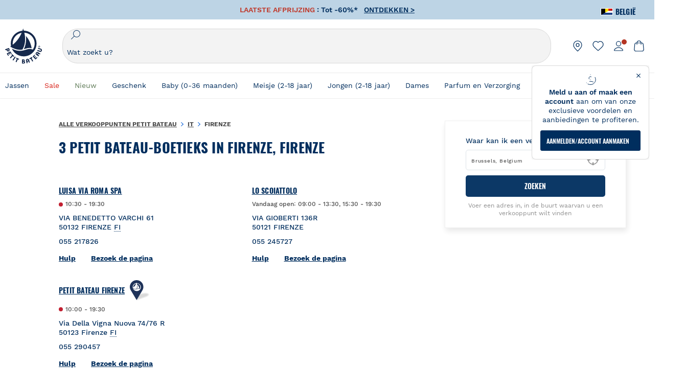

--- FILE ---
content_type: text/html; charset=utf-8
request_url: https://stores.petit-bateau.com/nl/italie/firenze
body_size: 4338
content:
<!doctype html><html lang="nl" class="Main"><head><meta http-equiv="Content-Type" content="text/html; charset=utf-8"/><meta http-equiv="X-UA-Compatible" content="IE=edge"><link rel="dns-prefetch" href="//www.yext-pixel.com"><link rel="dns-prefetch" href="//a.cdnmktg.com"><link rel="dns-prefetch" href="//a.mktgcdn.com"><link rel="dns-prefetch" href="//dynl.mktgcdn.com"><link rel="dns-prefetch" href="//dynm.mktgcdn.com"><link rel="dns-prefetch" href="//www.google-analytics.com"><meta name="viewport" content="width=device-width, initial-scale=1, maximum-scale=1, user-scalable=no"><meta name="format-detection" content="telephone=no"><link rel="shortcut icon" href="../../permanent-b0b701/assets/images/favicon.45b22ae7.ico"><meta name="description" content="Blader door alle Petit Bateau locaties in FIRENZE voor hoogwaardige, stijlvolle dameskleding, klassieke herenkleding en stoere kinderkleding; je vindt Franse designer jurken, rokken, broeken, t-shirts en de nieuwste mode."><meta name="keywords" content=""><meta property="og:title" content="Petit Bateau Locaties in FIRENZE | Franse designerkleding"><meta property="og:description" content="Blader door alle Petit Bateau locaties in FIRENZE voor hoogwaardige, stijlvolle dameskleding, klassieke herenkleding en stoere kinderkleding; je vindt Franse designer jurken, rokken, broeken, t-shirts en de nieuwste mode."><meta property="og:image" content="https://stores.petit-bateau.com/"><meta property="og:type" content="website"><meta property="og:url" content="https://stores.petit-bateau.com/nl/italie/firenze"><meta name="twitter:card" content="summary"><link rel="canonical" href="https://stores.petit-bateau.com/nl/italie/firenze" /><title>Petit Bateau Locaties in FIRENZE | Franse designerkleding</title><script type="text/javascript">window.Yext = (function(Yext){Yext.BaseUrl = "../../"; return Yext})(window.Yext || {});</script><script id="monitoring-data" type="text/data">{"isStaging":false,"siteDomain":"stores.petit-bateau.com","siteId":1131,"soyTemplateName":"directory.locationList"}</script><link rel="preload" href="https://www.petit-bateau.be/nl/api/header" as="fetch" crossorigin><link rel="preload" href="https://www.petit-bateau.be/nl/api/footer" as="fetch" crossorigin><link rel="preload" href="../../permanent-b0b701/stores.petit-bateau.com/locationList/main.da417e20.js" as="script"><link rel="stylesheet" type="text/css" href="../../permanent-b0b701/stores.petit-bateau.com/locationList/main.da417e20.css" data-webpack-inline><script src="../../permanent-b0b701/stores.petit-bateau.com/locationList/main.da417e20.js" type="text/javascript" async defer data-webpack-inline></script><link rel="preload" href="https://www.google-analytics.com/analytics.js" as="script"><script>window.ga=window.ga||function(){(ga.q=ga.q||[]).push(arguments)};ga.l=+new Date; let gaConfig;gaConfig = {allowLinker: false};ga('create', 'UA-18872050-1', 'auto', 'client', gaConfig);ga('client.set', 'dimension1', 'city');ga('client.set', 'dimension2', 'Firenze');ga('client.set', 'dimension3', 'FIRENZE');ga('client.set', 'dimension4', 'Italië');ga('client.send', 'pageview');gaConfig = {allowLinker: false};ga('create', 'UA-120837432-1', 'auto', 'yext', gaConfig);ga('yext.set', 'dimension1', 'city');ga('yext.set', 'dimension2', 'Firenze');ga('yext.set', 'dimension3', 'FIRENZE');ga('yext.set', 'dimension4', 'Italië');ga('yext.send', 'pageview');</script><script type="text/javascript" id="BypassPagespeed-673bb11f-js">!function(e){var t={};function n(o){if(t[o])return t[o].exports;var r=t[o]={i:o,l:!1,exports:{}};return e[o].call(r.exports,r,r.exports,n),r.l=!0,r.exports}n.m=e,n.c=t,n.d=function(e,t,o){n.o(e,t)||Object.defineProperty(e,t,{configurable:!1,enumerable:!0,get:o})},n.r=function(e){Object.defineProperty(e,"__esModule",{value:!0})},n.n=function(e){var t=e&&e.__esModule?function(){return e.default}:function(){return e};return n.d(t,"a",t),t},n.o=function(e,t){return Object.prototype.hasOwnProperty.call(e,t)},n.p="",n(n.s=458)}({155:function(e,t,n){"use strict";t.__esModule=!0;t.LoadScript=function(e){var t=document.getElementsByTagName("script")[0],n=document.createElement("script");n.async=1,n.src=e,t.parentNode.insertBefore(n,t)}},458:function(e,t,n){"use strict";var o=n(71),r=n(155);o.UserAgent.fromWindow().isGooglePageSpeed()||(0,r.LoadScript)("https://www.google-analytics.com/analytics.js")},71:function(e,t,n){"use strict";t.__esModule=!0,t.OnReady=function(e){"complete"===document.readyState||"loaded"===document.readyState||"interactive"===document.readyState?e.bind(this)():document.addEventListener("DOMContentLoaded",e.bind(this))};t.UserAgent=function(){function e(t){!function(e,t){if(!(e instanceof t))throw new TypeError("Cannot call a class as a function")}(this,e),this.userAgent=t}return e.fromWindow=function(){return new this(window.navigator.userAgent)},e.prototype.isGooglePageSpeed=function(){return this.userAgent.indexOf("Google Page Speed Insights")>-1},e}()}});</script><script>(function(w,d,y){w['YextAnalyticsObject'] = y; w[y] = w[y] || function() {(w[y].q = w[y].q || []).push(arguments)}; w[y]('create', 1838379, 1131, false);})(window, document, 'ya');</script><script>ya('set', {"directoryId":"State - City Drilldown","directoryPath":"IT/Firenze"});ya('pageview');</script><script>ga('client.send', 'event', 'Geo', 'CityList Directory (count = 3)', 'FIRENZE, Firenze');ga('yext.send', 'event', 'Geo', 'CityList Directory (count = 3)', 'FIRENZE, Firenze');</script></head><body class="Text"><main id="main" class="Main"><a href="#first-anchor" class="sr-only sr-only-focusable" id="skip-nav">Naar inhoud</a><script id="query-country" type="text/data">Belgium</script><div class="js-header-ajax"></div><a href="#skip-nav" class="sr-only sr-only-focusable" id="first-anchor">Terug naar Nav</a><div class="Main-content"><div class="l-container"><div class="Directory-container"><div class="Directory-left"><div class="Directory-pageContent"><section class="Directory Directory--ace LocationList"><div class="Directory-row"><h1 class="Directory-title">3 Petit Bateau-boetieks in FIRENZE, Firenze</h1></div><div class="Directory-content"><ul class="Directory-listTeasers Directory-row"><li class="Directory-listTeaser"><article class="Teaser Teaser--directory"><h2 class="Teaser-title Heading Heading--sub Teaser-title--full" aria-level="2"><div class="Teaser-titleWrapper"><a class="Teaser-titleLink Link" href="../../nl/italie/firenze/via-benedetto-varchi-61" data-ya-track="businessname">LUISA VIA ROMA SPA</a><img src="" alt="" class="Teaser-titleImage"></div></h2><div class="Teaser-row"><div class="Teaser-open Text--sm"><span class="c-location-hours-today js-location-hours js-dot" data-days='[{"day":"MONDAY","intervals":[{"end":1930,"start":1030}]},{"day":"TUESDAY","intervals":[{"end":1930,"start":1030}]},{"day":"WEDNESDAY","intervals":[{"end":1930,"start":1030}]},{"day":"THURSDAY","intervals":[{"end":1930,"start":1030}]},{"day":"FRIDAY","intervals":[{"end":1930,"start":1030}]},{"day":"SATURDAY","intervals":[{"end":1930,"start":1030}]},{"day":"SUNDAY","intervals":[{"end":1930,"start":1030}]}]' data-showOpenToday=""data-todayFirst=""><span class="c-location-hours-today-dot"></span><span class="c-location-hours-today-details-row js-day-of-week-row" data-day-of-week-start-index="0" data-day-of-week-end-index="0"><span class="c-location-hours-today-day-status"></span> <span class="c-location-hours-today-day-hours"><span class="c-location-hours-today-day-hours-intervals-instance js-location-hours-interval-instance" data-twenty-four-hour-clock="true" data-open-interval-start="1030" data-open-interval-end="1930" data-midnight-text="Open tot middernacht" data-open-until-text="Open tot"data-close-at-text="Gesloten om"><span class="c-location-hours-today-day-hours-intervals-instance-open">10:30</span><span class="c-location-hours-today-day-hours-intervals-instance-separator" aria-label="To"> - </span><span class="c-location-hours-today-day-hours-intervals-instance-close">19:30</span></span></span></span><span class="c-location-hours-today-details-row js-day-of-week-row" data-day-of-week-start-index="1" data-day-of-week-end-index="1"><span class="c-location-hours-today-day-status"></span> <span class="c-location-hours-today-day-hours"><span class="c-location-hours-today-day-hours-intervals-instance js-location-hours-interval-instance" data-twenty-four-hour-clock="true" data-open-interval-start="1030" data-open-interval-end="1930" data-midnight-text="Open tot middernacht" data-open-until-text="Open tot"data-close-at-text="Gesloten om"><span class="c-location-hours-today-day-hours-intervals-instance-open">10:30</span><span class="c-location-hours-today-day-hours-intervals-instance-separator" aria-label="To"> - </span><span class="c-location-hours-today-day-hours-intervals-instance-close">19:30</span></span></span></span><span class="c-location-hours-today-details-row js-day-of-week-row" data-day-of-week-start-index="2" data-day-of-week-end-index="2"><span class="c-location-hours-today-day-status"></span> <span class="c-location-hours-today-day-hours"><span class="c-location-hours-today-day-hours-intervals-instance js-location-hours-interval-instance" data-twenty-four-hour-clock="true" data-open-interval-start="1030" data-open-interval-end="1930" data-midnight-text="Open tot middernacht" data-open-until-text="Open tot"data-close-at-text="Gesloten om"><span class="c-location-hours-today-day-hours-intervals-instance-open">10:30</span><span class="c-location-hours-today-day-hours-intervals-instance-separator" aria-label="To"> - </span><span class="c-location-hours-today-day-hours-intervals-instance-close">19:30</span></span></span></span><span class="c-location-hours-today-details-row js-day-of-week-row" data-day-of-week-start-index="3" data-day-of-week-end-index="3"><span class="c-location-hours-today-day-status"></span> <span class="c-location-hours-today-day-hours"><span class="c-location-hours-today-day-hours-intervals-instance js-location-hours-interval-instance" data-twenty-four-hour-clock="true" data-open-interval-start="1030" data-open-interval-end="1930" data-midnight-text="Open tot middernacht" data-open-until-text="Open tot"data-close-at-text="Gesloten om"><span class="c-location-hours-today-day-hours-intervals-instance-open">10:30</span><span class="c-location-hours-today-day-hours-intervals-instance-separator" aria-label="To"> - </span><span class="c-location-hours-today-day-hours-intervals-instance-close">19:30</span></span></span></span><span class="c-location-hours-today-details-row js-day-of-week-row" data-day-of-week-start-index="4" data-day-of-week-end-index="4"><span class="c-location-hours-today-day-status"></span> <span class="c-location-hours-today-day-hours"><span class="c-location-hours-today-day-hours-intervals-instance js-location-hours-interval-instance" data-twenty-four-hour-clock="true" data-open-interval-start="1030" data-open-interval-end="1930" data-midnight-text="Open tot middernacht" data-open-until-text="Open tot"data-close-at-text="Gesloten om"><span class="c-location-hours-today-day-hours-intervals-instance-open">10:30</span><span class="c-location-hours-today-day-hours-intervals-instance-separator" aria-label="To"> - </span><span class="c-location-hours-today-day-hours-intervals-instance-close">19:30</span></span></span></span><span class="c-location-hours-today-details-row js-day-of-week-row" data-day-of-week-start-index="5" data-day-of-week-end-index="5"><span class="c-location-hours-today-day-status"></span> <span class="c-location-hours-today-day-hours"><span class="c-location-hours-today-day-hours-intervals-instance js-location-hours-interval-instance" data-twenty-four-hour-clock="true" data-open-interval-start="1030" data-open-interval-end="1930" data-midnight-text="Open tot middernacht" data-open-until-text="Open tot"data-close-at-text="Gesloten om"><span class="c-location-hours-today-day-hours-intervals-instance-open">10:30</span><span class="c-location-hours-today-day-hours-intervals-instance-separator" aria-label="To"> - </span><span class="c-location-hours-today-day-hours-intervals-instance-close">19:30</span></span></span></span><span class="c-location-hours-today-details-row js-day-of-week-row" data-day-of-week-start-index="6" data-day-of-week-end-index="6"><span class="c-location-hours-today-day-status"></span> <span class="c-location-hours-today-day-hours"><span class="c-location-hours-today-day-hours-intervals-instance js-location-hours-interval-instance" data-twenty-four-hour-clock="true" data-open-interval-start="1030" data-open-interval-end="1930" data-midnight-text="Open tot middernacht" data-open-until-text="Open tot"data-close-at-text="Gesloten om"><span class="c-location-hours-today-day-hours-intervals-instance-open">10:30</span><span class="c-location-hours-today-day-hours-intervals-instance-separator" aria-label="To"> - </span><span class="c-location-hours-today-day-hours-intervals-instance-close">19:30</span></span></span></span></span></div></div><div class="Teaser-address"><address class="c-address" data-country="IT"><div class=c-AddressRow><span class="c-address-street-1">VIA BENEDETTO VARCHI 61</span> </div><div class=c-AddressRow><span class="c-address-postal-code" >50132</span> <span class="c-address-city">FIRENZE</span> <abbr title="Firenze" aria-label="Firenze" class="c-address-state" >FI</abbr> </div><div class=c-AddressRow><abbr title="Italië" aria-label="Italië" class="c-address-country-name c-address-country-it">IT</abbr></div></address></div><div class="Teaser-phone"><div class="c-phone c-phone-main"><div class="c-phone-label c-phone-main-label">Hoofdnummer</div><div class="c-phone-number-wrapper c-phone-main-number-wrapper"><div class="c-phone-number c-phone-main-number"><a class="c-phone-number-link c-phone-main-number-link" href="tel:+39-055-217826" data-ya-track="phone">055 217826</a><span class="c-phone-number-span c-phone-main-number-span">055 217826</span></div></div></div></div><div class="Teaser-links"><div class="Teaser-directions"><div class="c-get-directions"><div class="c-get-directions-button-wrapper"><a class="c-get-directions-button" href='http://maps.google.com/?q=VIA+BENEDETTO+VARCHI+61%2C+FIRENZE%2C+FI+50132+IT&output=classic'target="_blank" rel="nofollow noopener noreferrer"data-ga-category="Get Directions"data-ya-track="directions">Hulp</a></div></div></div><div class="Teaser-link"><a class="Link" data-ya-track="visitpage" href="../../nl/italie/firenze/via-benedetto-varchi-61">Bezoek de pagina</a></div></div></article></li><li class="Directory-listTeaser"><article class="Teaser Teaser--directory"><h2 class="Teaser-title Heading Heading--sub Teaser-title--full" aria-level="2"><div class="Teaser-titleWrapper"><a class="Teaser-titleLink Link" href="../../nl/italie/firenze/via-gioberti-136r" data-ya-track="businessname">LO SCOIATTOLO</a><img src="" alt="" class="Teaser-titleImage"></div></h2><div class="Teaser-row"><div class="Teaser-open Text--sm"><span class="c-location-hours-today js-location-hours js-dot" data-days='[{"day":"MONDAY","intervals":[{"end":1930,"start":1530}]},{"day":"TUESDAY","intervals":[{"end":1300,"start":900},{"end":1930,"start":1530}]},{"day":"WEDNESDAY","intervals":[{"end":1330,"start":900},{"end":1930,"start":1530}]},{"day":"THURSDAY","intervals":[{"end":1330,"start":900},{"end":1930,"start":1530}]},{"day":"FRIDAY","intervals":[{"end":1330,"start":900},{"end":1930,"start":1530}]},{"day":"SATURDAY","intervals":[{"end":1330,"start":900},{"end":1930,"start":1530}]},{"day":"SUNDAY","intervals":[]}]' data-showOpenToday=""data-todayFirst=""><span class="c-location-hours-today-dot"></span><span class="c-location-hours-today-details-row js-day-of-week-row" data-day-of-week-start-index="0" data-day-of-week-end-index="0"><span class="c-location-hours-today-day-status"></span> <span class="c-location-hours-today-day-hours"><span class="c-location-hours-today-day-hours-intervals-instance js-location-hours-interval-instance" data-twenty-four-hour-clock="true" data-open-interval-start="1530" data-open-interval-end="1930" data-midnight-text="Open tot middernacht" data-open-until-text="Open tot"data-close-at-text="Gesloten om"><span class="c-location-hours-today-day-hours-intervals-instance-open">15:30</span><span class="c-location-hours-today-day-hours-intervals-instance-separator" aria-label="To"> - </span><span class="c-location-hours-today-day-hours-intervals-instance-close">19:30</span></span></span></span><span class="c-location-hours-today-details-row js-day-of-week-row" data-day-of-week-start-index="1" data-day-of-week-end-index="1"><span class="c-location-hours-today-day-status">Vandaag open:  </span> <span class="c-location-hours-today-day-hours"><span class="c-location-hours-today-day-hours-intervals-instance "><span class="c-location-hours-today-day-hours-intervals-instance-open">09:00</span><span class="c-location-hours-today-day-hours-intervals-instance-separator" aria-label="To"> - </span><span class="c-location-hours-today-day-hours-intervals-instance-close">13:00</span></span><span class="c-location-hours-today-day-hours-interval-separator">,&nbsp;</span><span class="c-location-hours-today-day-hours-intervals-instance "><span class="c-location-hours-today-day-hours-intervals-instance-open">15:30</span><span class="c-location-hours-today-day-hours-intervals-instance-separator" aria-label="To"> - </span><span class="c-location-hours-today-day-hours-intervals-instance-close">19:30</span></span></span></span><span class="c-location-hours-today-details-row js-day-of-week-row" data-day-of-week-start-index="2" data-day-of-week-end-index="2"><span class="c-location-hours-today-day-status">Vandaag open:  </span> <span class="c-location-hours-today-day-hours"><span class="c-location-hours-today-day-hours-intervals-instance "><span class="c-location-hours-today-day-hours-intervals-instance-open">09:00</span><span class="c-location-hours-today-day-hours-intervals-instance-separator" aria-label="To"> - </span><span class="c-location-hours-today-day-hours-intervals-instance-close">13:30</span></span><span class="c-location-hours-today-day-hours-interval-separator">,&nbsp;</span><span class="c-location-hours-today-day-hours-intervals-instance "><span class="c-location-hours-today-day-hours-intervals-instance-open">15:30</span><span class="c-location-hours-today-day-hours-intervals-instance-separator" aria-label="To"> - </span><span class="c-location-hours-today-day-hours-intervals-instance-close">19:30</span></span></span></span><span class="c-location-hours-today-details-row js-day-of-week-row" data-day-of-week-start-index="3" data-day-of-week-end-index="3"><span class="c-location-hours-today-day-status">Vandaag open:  </span> <span class="c-location-hours-today-day-hours"><span class="c-location-hours-today-day-hours-intervals-instance "><span class="c-location-hours-today-day-hours-intervals-instance-open">09:00</span><span class="c-location-hours-today-day-hours-intervals-instance-separator" aria-label="To"> - </span><span class="c-location-hours-today-day-hours-intervals-instance-close">13:30</span></span><span class="c-location-hours-today-day-hours-interval-separator">,&nbsp;</span><span class="c-location-hours-today-day-hours-intervals-instance "><span class="c-location-hours-today-day-hours-intervals-instance-open">15:30</span><span class="c-location-hours-today-day-hours-intervals-instance-separator" aria-label="To"> - </span><span class="c-location-hours-today-day-hours-intervals-instance-close">19:30</span></span></span></span><span class="c-location-hours-today-details-row js-day-of-week-row" data-day-of-week-start-index="4" data-day-of-week-end-index="4"><span class="c-location-hours-today-day-status">Vandaag open:  </span> <span class="c-location-hours-today-day-hours"><span class="c-location-hours-today-day-hours-intervals-instance "><span class="c-location-hours-today-day-hours-intervals-instance-open">09:00</span><span class="c-location-hours-today-day-hours-intervals-instance-separator" aria-label="To"> - </span><span class="c-location-hours-today-day-hours-intervals-instance-close">13:30</span></span><span class="c-location-hours-today-day-hours-interval-separator">,&nbsp;</span><span class="c-location-hours-today-day-hours-intervals-instance "><span class="c-location-hours-today-day-hours-intervals-instance-open">15:30</span><span class="c-location-hours-today-day-hours-intervals-instance-separator" aria-label="To"> - </span><span class="c-location-hours-today-day-hours-intervals-instance-close">19:30</span></span></span></span><span class="c-location-hours-today-details-row js-day-of-week-row" data-day-of-week-start-index="5" data-day-of-week-end-index="5"><span class="c-location-hours-today-day-status">Vandaag open:  </span> <span class="c-location-hours-today-day-hours"><span class="c-location-hours-today-day-hours-intervals-instance "><span class="c-location-hours-today-day-hours-intervals-instance-open">09:00</span><span class="c-location-hours-today-day-hours-intervals-instance-separator" aria-label="To"> - </span><span class="c-location-hours-today-day-hours-intervals-instance-close">13:30</span></span><span class="c-location-hours-today-day-hours-interval-separator">,&nbsp;</span><span class="c-location-hours-today-day-hours-intervals-instance "><span class="c-location-hours-today-day-hours-intervals-instance-open">15:30</span><span class="c-location-hours-today-day-hours-intervals-instance-separator" aria-label="To"> - </span><span class="c-location-hours-today-day-hours-intervals-instance-close">19:30</span></span></span></span><span class="c-location-hours-today-details-row js-day-of-week-row" data-day-of-week-start-index="6" data-day-of-week-end-index="6"><span class="c-location-hours-today-day-status">Vandaag gesloten  </span> <span class="c-location-hours-today-day-hours"></span></span></span></div></div><div class="Teaser-address"><address class="c-address" data-country="IT"><div class=c-AddressRow><span class="c-address-street-1">VIA GIOBERTI 136R</span> </div><div class=c-AddressRow><span class="c-address-postal-code" >50121</span> <span class="c-address-city">FIRENZE</span> </div><div class=c-AddressRow><abbr title="Italië" aria-label="Italië" class="c-address-country-name c-address-country-it">IT</abbr></div></address></div><div class="Teaser-phone"><div class="c-phone c-phone-main"><div class="c-phone-label c-phone-main-label">Hoofdnummer</div><div class="c-phone-number-wrapper c-phone-main-number-wrapper"><div class="c-phone-number c-phone-main-number"><a class="c-phone-number-link c-phone-main-number-link" href="tel:+39-055-245727" data-ya-track="phone">055 245727</a><span class="c-phone-number-span c-phone-main-number-span">055 245727</span></div></div></div></div><div class="Teaser-links"><div class="Teaser-directions"><div class="c-get-directions"><div class="c-get-directions-button-wrapper"><a class="c-get-directions-button" href='http://maps.google.com/?q=VIA+GIOBERTI+136R%2C+FIRENZE%2C++50121+IT&output=classic'target="_blank" rel="nofollow noopener noreferrer"data-ga-category="Get Directions"data-ya-track="directions">Hulp</a></div></div></div><div class="Teaser-link"><a class="Link" data-ya-track="visitpage" href="../../nl/italie/firenze/via-gioberti-136r">Bezoek de pagina</a></div></div></article></li><li class="Directory-listTeaser"><article class="Teaser Teaser--directory"><h2 class="Teaser-title Heading Heading--sub Teaser-title--full" aria-level="2"><div class="Teaser-titleWrapper"><a class="Teaser-titleLink Link" href="../../nl/italie/firenze/via-della-vigna-nuova-74/76-r" data-ya-track="businessname">Petit Bateau Firenze</a><img src="../../permanent-b0b701/assets/images/marker_blue.e8eb1616.svg" alt="" class="Teaser-titleImage"></div></h2><div class="Teaser-row"><div class="Teaser-open Text--sm"><span class="c-location-hours-today js-location-hours js-dot" data-days='[{"day":"MONDAY","intervals":[{"end":1900,"start":1000}]},{"day":"TUESDAY","intervals":[{"end":1900,"start":1000}]},{"day":"WEDNESDAY","intervals":[{"end":1900,"start":1000}]},{"day":"THURSDAY","intervals":[{"end":1900,"start":1000}]},{"day":"FRIDAY","intervals":[{"end":1900,"start":1000}]},{"day":"SATURDAY","intervals":[{"end":1930,"start":1000}]},{"day":"SUNDAY","intervals":[{"end":1400,"start":1030},{"end":1900,"start":1500}]}]' data-showOpenToday=""data-todayFirst=""><span class="c-location-hours-today-dot"></span><span class="c-location-hours-today-details-row js-day-of-week-row" data-day-of-week-start-index="0" data-day-of-week-end-index="0"><span class="c-location-hours-today-day-status"></span> <span class="c-location-hours-today-day-hours"><span class="c-location-hours-today-day-hours-intervals-instance js-location-hours-interval-instance" data-twenty-four-hour-clock="true" data-open-interval-start="1000" data-open-interval-end="1900" data-midnight-text="Open tot middernacht" data-open-until-text="Open tot"data-close-at-text="Gesloten om"><span class="c-location-hours-today-day-hours-intervals-instance-open">10:00</span><span class="c-location-hours-today-day-hours-intervals-instance-separator" aria-label="To"> - </span><span class="c-location-hours-today-day-hours-intervals-instance-close">19:00</span></span></span></span><span class="c-location-hours-today-details-row js-day-of-week-row" data-day-of-week-start-index="1" data-day-of-week-end-index="1"><span class="c-location-hours-today-day-status"></span> <span class="c-location-hours-today-day-hours"><span class="c-location-hours-today-day-hours-intervals-instance js-location-hours-interval-instance" data-twenty-four-hour-clock="true" data-open-interval-start="1000" data-open-interval-end="1900" data-midnight-text="Open tot middernacht" data-open-until-text="Open tot"data-close-at-text="Gesloten om"><span class="c-location-hours-today-day-hours-intervals-instance-open">10:00</span><span class="c-location-hours-today-day-hours-intervals-instance-separator" aria-label="To"> - </span><span class="c-location-hours-today-day-hours-intervals-instance-close">19:00</span></span></span></span><span class="c-location-hours-today-details-row js-day-of-week-row" data-day-of-week-start-index="2" data-day-of-week-end-index="2"><span class="c-location-hours-today-day-status"></span> <span class="c-location-hours-today-day-hours"><span class="c-location-hours-today-day-hours-intervals-instance js-location-hours-interval-instance" data-twenty-four-hour-clock="true" data-open-interval-start="1000" data-open-interval-end="1900" data-midnight-text="Open tot middernacht" data-open-until-text="Open tot"data-close-at-text="Gesloten om"><span class="c-location-hours-today-day-hours-intervals-instance-open">10:00</span><span class="c-location-hours-today-day-hours-intervals-instance-separator" aria-label="To"> - </span><span class="c-location-hours-today-day-hours-intervals-instance-close">19:00</span></span></span></span><span class="c-location-hours-today-details-row js-day-of-week-row" data-day-of-week-start-index="3" data-day-of-week-end-index="3"><span class="c-location-hours-today-day-status"></span> <span class="c-location-hours-today-day-hours"><span class="c-location-hours-today-day-hours-intervals-instance js-location-hours-interval-instance" data-twenty-four-hour-clock="true" data-open-interval-start="1000" data-open-interval-end="1900" data-midnight-text="Open tot middernacht" data-open-until-text="Open tot"data-close-at-text="Gesloten om"><span class="c-location-hours-today-day-hours-intervals-instance-open">10:00</span><span class="c-location-hours-today-day-hours-intervals-instance-separator" aria-label="To"> - </span><span class="c-location-hours-today-day-hours-intervals-instance-close">19:00</span></span></span></span><span class="c-location-hours-today-details-row js-day-of-week-row" data-day-of-week-start-index="4" data-day-of-week-end-index="4"><span class="c-location-hours-today-day-status"></span> <span class="c-location-hours-today-day-hours"><span class="c-location-hours-today-day-hours-intervals-instance js-location-hours-interval-instance" data-twenty-four-hour-clock="true" data-open-interval-start="1000" data-open-interval-end="1900" data-midnight-text="Open tot middernacht" data-open-until-text="Open tot"data-close-at-text="Gesloten om"><span class="c-location-hours-today-day-hours-intervals-instance-open">10:00</span><span class="c-location-hours-today-day-hours-intervals-instance-separator" aria-label="To"> - </span><span class="c-location-hours-today-day-hours-intervals-instance-close">19:00</span></span></span></span><span class="c-location-hours-today-details-row js-day-of-week-row" data-day-of-week-start-index="5" data-day-of-week-end-index="5"><span class="c-location-hours-today-day-status"></span> <span class="c-location-hours-today-day-hours"><span class="c-location-hours-today-day-hours-intervals-instance js-location-hours-interval-instance" data-twenty-four-hour-clock="true" data-open-interval-start="1000" data-open-interval-end="1930" data-midnight-text="Open tot middernacht" data-open-until-text="Open tot"data-close-at-text="Gesloten om"><span class="c-location-hours-today-day-hours-intervals-instance-open">10:00</span><span class="c-location-hours-today-day-hours-intervals-instance-separator" aria-label="To"> - </span><span class="c-location-hours-today-day-hours-intervals-instance-close">19:30</span></span></span></span><span class="c-location-hours-today-details-row js-day-of-week-row" data-day-of-week-start-index="6" data-day-of-week-end-index="6"><span class="c-location-hours-today-day-status">Vandaag open:  </span> <span class="c-location-hours-today-day-hours"><span class="c-location-hours-today-day-hours-intervals-instance "><span class="c-location-hours-today-day-hours-intervals-instance-open">10:30</span><span class="c-location-hours-today-day-hours-intervals-instance-separator" aria-label="To"> - </span><span class="c-location-hours-today-day-hours-intervals-instance-close">14:00</span></span><span class="c-location-hours-today-day-hours-interval-separator">,&nbsp;</span><span class="c-location-hours-today-day-hours-intervals-instance "><span class="c-location-hours-today-day-hours-intervals-instance-open">15:00</span><span class="c-location-hours-today-day-hours-intervals-instance-separator" aria-label="To"> - </span><span class="c-location-hours-today-day-hours-intervals-instance-close">19:00</span></span></span></span></span></div></div><div class="Teaser-address"><address class="c-address" data-country="IT"><div class=c-AddressRow><span class="c-address-street-1">Via Della Vigna Nuova 74/76 R</span> </div><div class=c-AddressRow><span class="c-address-postal-code" >50123</span> <span class="c-address-city">Firenze</span> <abbr title="Firenze" aria-label="Firenze" class="c-address-state" >FI</abbr> </div><div class=c-AddressRow><abbr title="Italië" aria-label="Italië" class="c-address-country-name c-address-country-it">IT</abbr></div></address></div><div class="Teaser-phone"><div class="c-phone c-phone-main"><div class="c-phone-label c-phone-main-label">Hoofdnummer</div><div class="c-phone-number-wrapper c-phone-main-number-wrapper"><div class="c-phone-number c-phone-main-number"><a class="c-phone-number-link c-phone-main-number-link" href="tel:+39-055-290457" data-ya-track="phone">055 290457</a><span class="c-phone-number-span c-phone-main-number-span">055 290457</span></div></div></div></div><div class="Teaser-links"><div class="Teaser-directions"><div class="c-get-directions"><div class="c-get-directions-button-wrapper"><a class="c-get-directions-button" href='https://maps.google.com/maps?cid=13167467867429085373'target="_blank" rel="nofollow noopener noreferrer"data-ga-category="Get Directions"data-ya-track="directions">Hulp</a></div></div></div><div class="Teaser-link"><a class="Link" data-ya-track="visitpage" href="../../nl/italie/firenze/via-della-vigna-nuova-74/76-r">Bezoek de pagina</a></div></div></article></li></ul></div></section></div></div><div class="Directory-right"><div class="Directory-searchBar ShadowBox"><div class="SearchBar"><form method="get" id="js-search" class="search" action="../../nl/search"><label class="search-label" for="q">Waar kan ik een verkooppunt vinden</label><div class="search-input-wrapper"><div class="search-box"><input placeholder="Brussels, Belgium" class="search-input" type="text"name="q" id="q" value=""onfocus="this.setSelectionRange(0, this.value.length);" /><button type="button" class="search-geolocation js-geolocate" aria-label="Geolocate User's Lat/Lng to perform search" data-ya-track="geolocate"><img class="search-geolocationImage" src="../../permanent-b0b701/assets/images/geolocation.7f97fbc7.svg" alt="Geolocation Icon"></button></div><button type="submit" class="search-button">ZOEKEN</button></div></form><div class="SearchBar-subText">Voer een adres in, in de buurt waarvan u een verkooppunt wilt vinden</div></div></div></div></div></div><div class="Main-breadcrumbs l-container"><nav class="c-bread-crumbs" data-ya-scope="breadcrumbs"><ol class="c-bread-crumbs-list" itemscope itemtype="http://schema.org/BreadcrumbList"><li class="c-bread-crumbs-item" itemscope itemprop="itemListElement" itemtype="http://schema.org/ListItem"><link itemprop="item" href="../../nl/index.html"><a href="../../nl/index.html" data-ya-track="#"><span class="c-bread-crumbs-name" itemprop="name" >Alle verkooppunten Petit Bateau</span></a><meta itemprop="position" content="1" /></li><li class="c-bread-crumbs-item" itemscope itemprop="itemListElement" itemtype="http://schema.org/ListItem"><link itemprop="item" href="../../nl/italie"><a href="../../nl/italie" data-ya-track="#"><span class="c-bread-crumbs-name" itemprop="name" >IT</span></a><meta itemprop="position" content="2" /></li><li class="c-bread-crumbs-item"><span class="c-bread-crumbs-name">Firenze</span></li></ol></nav></div></div><div class="js-footer-ajax"></div></main></body></html>

--- FILE ---
content_type: text/html;charset=UTF-8
request_url: https://www.petit-bateau.be/nl/api/footer
body_size: 2835
content:




























































































































<!DOCTYPE html>
<html>
    




























































































































<head>

</head>
<body>






























































































































<footer class="pb-footer" role="contentinfo">


<div class="back-to-top primary-blue-button ">
<i class="icon_up_arrow" aria-hidden="true"></i>
<p>Begin van de pagina</p>
</div>
<div class="footer-content">

<nav class="pb-footer__nav footer-container layout-width" role="navigation">
<div class="footer-menu">
<div class="footer-contact">



<div class="links">	<div class="title">Contacteer ons</div>	<div class="chat-and-email">		<!-- <a class="chat icon_chat" href="">Chat</a> -->		<a tabindex="0" role="link" class="email icon_mail escaped-url" data-href="aHR0cHM6Ly93d3cucGV0aXQtYmF0ZWF1LmJlL25sL29ucy1jb250YWN0ZXJlbi8=">Contacteer ons!</a>	</div>	<a class="phone" href="tel:3250582621">		<p class="icon_phone">BE : +32 (0) 505 82 621 (kost van een lokale oproep volgens de provider)</p>			</a><br>	<a class="phone" href="tel:31202416128">		<p class="icon_phone">NL : +31 20 241 6128 (kost van een lokale oproep volgens de provider)</p>		<p class="conditions">Van maandag tot vrijdag van 9.30 tot 17 uur</p>			</a></div>

<div class="mobile-only">

	 


	



 
	
</div>
</div>



<dl>
	<dt><div class="title">BESTELLING</div></dt>
	<dd><a tabindex="0" role="link" class="escaped-url" data-href="aHR0cHM6Ly93d3cucGV0aXQtYmF0ZWF1LmJlL25sL3NlcnZpY2VzLWVuLWdhcmFudGllcy8=">Levering</a></dd>
	<dd><a tabindex="0" role="link" class="escaped-url" data-href="aHR0cHM6Ly93d3cucGV0aXQtYmF0ZWF1LmJlL25sL3NlcnZpY2VzLWVuLWdhcmFudGllcy8jcGFpZW1lbnQtc2VjdXJpc2U=">Veilige betaling</a></dd>
	<dd><a tabindex="0" role="link" class="escaped-url" data-href="aHR0cHM6Ly93d3cucGV0aXQtYmF0ZWF1LmJlL25sL3NlcnZpY2VzLWVuLWdhcmFudGllcy8=">Bestelling volgen</a></dd>
	<dd><a href="https://www.petit-bateau.be/nl/diensten-en-garanties-petit-bateau/00_H1_PC_SERVICES.html">Retour online</a></dd>
	<dd><a href="https://www.petit-bateau.be/nl/diensten-en-garanties-petit-bateau/00_H1_PC_SERVICES.html">Ruilen in boetiek</a></dd>
</dl>
<dl>
	<dt><div class="title">Services</div></dt>
	<dd><a href="https://www.petit-bateau.be/nl/voordelen-getrouwheid/" rel="index, nofollow">Het getrouwheidsprogramma van Petit Bateau</a></dd>
	<dd><a tabindex="0" role="link" class="escaped-url" data-href="aHR0cHM6Ly93d3cucGV0aXQtYmF0ZWF1LmJlL25sL3BldGl0LWJhdGVhdS1lbi1pay8=">Getrouwheidsprogramma AGV</a></dd>
	<dd><a href="https://www.petit-bateau.be/nl/cadeaukaart/" rel="index, follow">Cadeaukaart</a></dd>
	<dd><a href="https://www.petit-bateau.be/nl/services-en-garanties/" rel="noindex">Levering in boetiek</a></dd>
</dl>
<dl>
	<dt><div class="title">ADVIES</div></dt>
	<dd><a href="/nl/matengids/" rel="index, follow">Matengids</a></dd>
	<dd><a href="/nl/stoffen/stoffen.html" rel="index, follow">Gids voor stoffen</a></dd>
	<dd><a href="https://www.petit-bateau.be/on/demandware.store/Sites-PB_BE-Site/nl_BE/Search-ShowContent?fdid=PC_VALISE_MATERNITE" rel="index, follow">Materniteitskoffer</a></dd>
	<dd><a href="https://www.petit-bateau.be/on/demandware.store/Sites-PB_BE-Site/nl_BE/Search-ShowContent?fdid=LP_Bio" rel="index, follow">Bio Collectie</a></dd>
</dl>
<dl>
	<dt><div class="title">Petit bateau</div></dt>
	<dd><a href="https://stores.petit-bateau.com/nl/search" rel="index, follow">Boetieks</a></dd>
	<dd><a href="https://www.petit-bateau.be/nl/het-merk/" rel="index, follow">Merk</a></dd>
	<dd><a href="/nl/het-merk?s=kwaliteit" rel="index, follow">Kwaliteit</a></dd>
	<dd><a href="https://www.petit-bateau.be/on/demandware.store/Sites-PB_BE-Site/nl_BE/Search-ShowContent?fdid=PC_ESPACE_PARTENAIRES" rel="index, follow">Een boetiek openen</a></dd>
	<dd><a href="mailto:press@be.petitbateau.com" rel="index, follow">Press contact</a></dd>
</dl>
<style>
#navigationPageMarque {
  z-index: 99 !important;
}
.footer-newsletter{
display:none;
}
.level-1-li.brand {
	display : none !important;
	}
</style>



</div>

<div class="desktop-only">

	 


	



 
	
</div>



<div class="footer-about" style="text-align:center">
<a href="https://www.petit-bateau.be/nl/ons-contacteren/" rel="noindex">Contact</a> 
<a href="https://www.petit-bateau.be/nl/faq/" rel="index">FAQ</a> 
<a href="https://www.petit-bateau.be/nl/algemene-verkoopvoorwaarden/" rel="index">AVV</a>
<a href="https://www.petit-bateau.be/nl/wettelijke-bepalingen/" rel="index">Wettelijke bepalingen</a> 
<a href="https://www.petit-bateau.be/nl/algemene-gebruiksvoorwaarden/" rel="index">Algemene gebruiksvoorwaarden</a> 

<a tabindex="0" role="link" class="escaped-url" data-href="aHR0cHM6Ly93d3cucGV0aXQtYmF0ZWF1LmJlL25sL2Nvb2tpZXMv">Cookies</a>
<a tabindex="0" role="link" class="escaped-url" data-href="aHR0cHM6Ly93d3cucGV0aXQtYmF0ZWF1LmJlL25sL3BvbGl0aXF1ZS1kZS1wcm90ZWN0aW9uLWRlcy1kb25uZWVzLW5ldy1ob21lLw==">Privacybeleid</a> 
<a tabindex="0" role="link" class="escaped-url" href="https://www.petit-bateau.be/nl/conditions-offres-en-cours.html" data-href="https://www.petit-bateau.be/nl/conditions-offres-en-cours.html">*Voorwaarden lopende aanbiedingen</a>
<a href="javascript:void(0)" onclick="OneTrust.ToggleInfoDisplay()">Cookie-instellingen</a>
</div>
</nav>
</div>
</footer>









<!-- Demandware Analytics code 1.0 (body_end-analytics-tracking-asynch.js) -->
<script type="text/javascript">//<!--
/* <![CDATA[ */
function trackPage() {
    try{
        var trackingUrl = "https://www.petit-bateau.be/on/demandware.store/Sites-PB_BE-Site/nl_BE/__Analytics-Start";
        var dwAnalytics = dw.__dwAnalytics.getTracker(trackingUrl);
        if (typeof dw.ac == "undefined") {
            dwAnalytics.trackPageView();
        } else {
            dw.ac.setDWAnalytics(dwAnalytics);
        }
    }catch(err) {};
}
/* ]]> */
// -->
</script>
<script type="text/javascript" src="/on/demandware.static/Sites-PB_BE-Site/-/nl_BE/v1769231287132/internal/jscript/dwanalytics-22.2.js" async="async" onload="trackPage()"></script>
<!-- Demandware Active Data (body_end-active_data.js) -->
<script src="/on/demandware.static/Sites-PB_BE-Site/-/nl_BE/v1769231287132/internal/jscript/dwac-21.7.js" type="text/javascript" async="async"></script><!-- CQuotient Activity Tracking (body_end-cquotient.js) -->
<script src="https://cdn.cquotient.com/js/v2/gretel.min.js" type="text/javascript" async="async"></script>
<!-- Demandware Apple Pay -->
<script type="text/javascript">//<!--
/* <![CDATA[ */
if (!window.dw) dw = {};
dw.applepay = {"action":{"cancel":"https:\/\/www.petit-bateau.be\/on\/demandware.store\/Sites-PB_BE-Site\/nl_BE\/__SYSTEM__ApplePay-Cancel","getRequest":"https:\/\/www.petit-bateau.be\/on\/demandware.store\/Sites-PB_BE-Site\/nl_BE\/__SYSTEM__ApplePay-GetRequest","onshippingcontactselected":"https:\/\/www.petit-bateau.be\/on\/demandware.store\/Sites-PB_BE-Site\/nl_BE\/__SYSTEM__ApplePay-ShippingContactSelected","onpaymentmethodselected":"https:\/\/www.petit-bateau.be\/on\/demandware.store\/Sites-PB_BE-Site\/nl_BE\/__SYSTEM__ApplePay-PaymentMethodSelected","onvalidatemerchant":"https:\/\/www.petit-bateau.be\/on\/demandware.store\/Sites-PB_BE-Site\/nl_BE\/__SYSTEM__ApplePay-ValidateMerchant","onpaymentauthorized":"https:\/\/www.petit-bateau.be\/on\/demandware.store\/Sites-PB_BE-Site\/nl_BE\/__SYSTEM__ApplePay-PaymentAuthorized","prepareBasket":"https:\/\/www.petit-bateau.be\/on\/demandware.store\/Sites-PB_BE-Site\/nl_BE\/__SYSTEM__ApplePay-PrepareBasket","onshippingmethodselected":"https:\/\/www.petit-bateau.be\/on\/demandware.store\/Sites-PB_BE-Site\/nl_BE\/__SYSTEM__ApplePay-ShippingMethodSelected"},"inject":{"directives":[{"css":"dw-apple-pay-button","query":"ISAPPLEPAY","action":"replace","copy":true}]}};
/* ]]> */
// -->
</script>
<script type="text/javascript" src="/on/demandware.static/Sites-PB_BE-Site/-/nl_BE/v1769231287132/internal/jscript/applepay.js" async="true"></script>
</body>
</html>


--- FILE ---
content_type: text/html;charset=UTF-8
request_url: https://www.petit-bateau.be/nl/api/header
body_size: 20749
content:




























































































































<!DOCTYPE html>
<html>
    




























































































































<head>

<link rel="stylesheet" href="https://www.petit-bateau.be/on/demandware.static/Sites-PB_BE-Site/-/nl_BE/v1769231287132/css/decorator.css" />

</head>
<body>

































































































































<header id="header-area" class="pb-header" role="banner">
<div class="main-header">






























































































































<div class="country">





<span class="title">









<img class="flag"
src="https://www.petit-bateau.be/on/demandware.static/-/Sites/default/dwf2936312/flags/BENL.png"
alt="Belgi&euml;"
id="current-locale"
data-code="NL"
/>
<span>Belgi&euml;</span>
<span class="arrow"></span>
</span>
<div class="countries-list">



<div class="selector">

<div class="country">



<a href="https://www.petit-bateau.be" data-code="BE">


<img data-src="https://www.petit-bateau.be/on/demandware.static/-/Sites/default/dwa7bf743b/flags/Belgique.png" class="flag lazyload" alt="Belgique" width="20" height="14"/>

<span>Belgique</span>
</a>
</div>

<div class="country">



<a href="https://www.petit-bateau.be/nl" data-code="NL">


<img data-src="https://www.petit-bateau.be/on/demandware.static/-/Sites/default/dwf2936312/flags/BENL.png" class="flag lazyload" alt="Belgi&euml;" width="20" height="14"/>

<span>Belgi&euml;</span>
</a>
</div>

<div class="country">



<a href="https://www.petit-bateau.co.uk" data-code="GB">


<img data-src="https://www.petit-bateau.be/on/demandware.static/-/Sites/default/dwfc5f572d/flags/uk2x.png" class="flag lazyload" alt="United Kingdom" width="20" height="14"/>

<span>United Kingdom</span>
</a>
</div>

<div class="country">



<a href="https://www.petit-bateau.fr" data-code="FR">


<img data-src="https://www.petit-bateau.be/on/demandware.static/-/Sites/default/dw5934b20d/flags/fr.png" class="flag lazyload" alt="France" width="20" height="14"/>

<span>France</span>
</a>
</div>

<div class="country">



<a href="https://www.petit-bateau.it" data-code="IT">


<img data-src="https://www.petit-bateau.be/on/demandware.static/-/Sites/default/dw426958f5/flags/it.png" class="flag lazyload" alt="Italia" width="20" height="14"/>

<span>Italia</span>
</a>
</div>

<div class="country">



<a href="https://www.petit-bateau.de" data-code="DE">


<img data-src="https://www.petit-bateau.be/on/demandware.static/-/Sites/default/dwe9354b17/flags/allemagne.png" class="flag lazyload" alt="Deutschland" width="20" height="14"/>

<span>Deutschland</span>
</a>
</div>

<div class="country">



<a href="http://www.petit-bateau.tn/" data-code="TN">


<img data-src="https://www.petit-bateau.be/on/demandware.static/-/Sites/default/dw33ea7f90/flags/tunisie.png" class="flag lazyload" alt="Tunisie" width="20" height="14"/>

<span>Tunisie</span>
</a>
</div>

<div class="country">



<a href="https://www.petit-bateau.es" data-code="ES">


<img data-src="https://www.petit-bateau.be/on/demandware.static/-/Sites/default/dw1ba03221/flags/Espagne.png" class="flag lazyload" alt="Espa&ntilde;a" width="20" height="14"/>

<span>Espa&ntilde;a</span>
</a>
</div>

<div class="country">



<a href="https://www.petit-bateau.gr/" data-code="GR">


<img data-src="https://www.petit-bateau.be/on/demandware.static/-/Sites/default/dw52d60fdb/flags/grece2x.png" class="flag lazyload" alt="&Epsilon;&lambda;&lambda;ά&delta;&alpha;" width="20" height="14"/>

<span>&Epsilon;&lambda;&lambda;ά&delta;&alpha;</span>
</a>
</div>

<div class="country">



<a href="http://www.petit-bateau.co.jp/" data-code="JP">


<img data-src="https://www.petit-bateau.be/on/demandware.static/-/Sites/default/dw77320dfd/flags/japon2x.png" class="flag lazyload" alt="日本" width="20" height="14"/>

<span>日本</span>
</a>
</div>

<div class="country">



<a data-href="aHR0cHM6Ly9wZXRpdGJhdGVhdS53b3JsZC50bWFsbC5jb20v" tabindex="0" role="link" class="escaped-url" data-code="CN">


<img data-src="https://www.petit-bateau.be/on/demandware.static/-/Sites/default/dw00de71e9/flags/chine_2x.png" class="flag lazyload" alt="中国" width="20" height="14"/>

<span>中国</span>
</a>
</div>

<div class="country">



<a href="https://www.petit-bateau.pl/" data-code="PL">


<img data-src="https://www.petit-bateau.be/on/demandware.static/-/Sites/default/dw9de6474e/flags/pologne-2x.png" class="flag lazyload" alt="Polska" width="20" height="14"/>

<span>Polska</span>
</a>
</div>

<div class="country">



<a href="https://petit-bateau.cz/" data-code="CZ">


<img data-src="https://www.petit-bateau.be/on/demandware.static/-/Sites/default/dw985b6187/flags/Republique-tcheque-2x.png" class="flag lazyload" alt="Česk&aacute; republika" width="20" height="14"/>

<span>Česk&aacute; republika</span>
</a>
</div>

<div class="country">



<a href="https://www.petit-bateau.sg/" data-code="SG">


<img data-src="https://www.petit-bateau.be/on/demandware.static/-/Sites/default/dwcb258831/flags/singapore-2x.png" class="flag lazyload" alt="Singapore" width="20" height="14"/>

<span>Singapore</span>
</a>
</div>

<div class="country">



<a href="https://www.petit-bateau.hk/" data-code="HK">


<img data-src="https://www.petit-bateau.be/on/demandware.static/-/Sites/default/dw238dd20d/flags/Hongkong-2x.png" class="flag lazyload" alt="香港" width="20" height="14"/>

<span>香港</span>
</a>
</div>

<div class="country">



<a href="http://petit-bateau.ua/" data-code="UA">


<img data-src="https://www.petit-bateau.be/on/demandware.static/-/Sites/default/dwa6066a09/flags/ukraine-2x.png" class="flag lazyload" alt="Україна" width="20" height="14"/>

<span>Україна</span>
</a>
</div>

<div class="country">



<a href="https://www.petitbateau.jo" data-code="JO">


<img data-src="https://www.petit-bateau.be/on/demandware.static/-/Sites/default/dwc6dbdfbc/flags/jordan.png" class="flag lazyload" alt="Jordan" width="20" height="14"/>

<span>Jordan</span>
</a>
</div>

<div class="country">



<a href="https://www.petit-bateau.ae/" data-code="UAE">


<img data-src="https://www.petit-bateau.be/on/demandware.static/-/Sites/default/dw5dc485a8/flags/UAE.png" class="flag lazyload" alt="United Arab Emirates" width="20" height="14"/>

<span>United Arab Emirates</span>
</a>
</div>

<div class="country">



<a href="https://petit-bateau.com.au/" data-code="AU">


<img data-src="https://www.petit-bateau.be/on/demandware.static/-/Sites/default/dw01800299/flags/Australie.png" class="flag lazyload" alt="Australia" width="20" height="14"/>

<span>Australia</span>
</a>
</div>

</div>



<div class="hide redirection-popin">




</div>
</div>
</div>
<div class="header-banner">
    
    
	 


	

<div class="html-slot-container">


<div class="header-toaster" data-header="toaster" style="background-color: #BDD4E5">
<ul>
	<li>
	<p style="color: #002E5E"><b><span style="color:#c0392b;">LAATSTE&nbsp;AFPRIJZING</span> : Tot -60%*<span style="color:#c0392b;">&nbsp; &nbsp;</span><a href="/nl/sale/" style="color: #002E5E">ONTDEKKEN &gt;</a></b></p>
	</li>
	<li>
	<p style="color: #002E5E"><b>Een gratis levering bij aankoop vanaf &euro;75**</b></p>
	</li>
	<li>
	<p style="color: #002E5E"><b>Ontdek de nieuwe collectie &gt;&nbsp;<a href="/nl/nieuw/" style="color: #002E5E">Ontdek nu! &gt;</a></b></p>
	</li>
</ul>
</div>


</div> 
	
</div>
<nav class="pb-header__nav header-container">
<div class="header-content layout-width">
<div class="left-side">


<button class="menu-toggle" data-gtm="{&quot;event&quot;:&quot;accordion_open&quot;,&quot;event_data&quot;:{&quot;area&quot;:&quot;header&quot;}}" data-gtm-type="event" data-gtm-event="click">

<svg class="menu-toggle-icon" viewBox="0 0 21 20" fill="none" xmlns="http://www.w3.org/2000/svg">
<path class="menu-toggle-icon-path" fill-rule="evenodd" clip-rule="evenodd" d="M2.5 5C2.5 4.72386 2.72386 4.5 3 4.5H18C18.2761 4.5 18.5 4.72386 18.5 5C18.5 5.27614 18.2761 5.5 18 5.5H3C2.72386 5.5 2.5 5.27614 2.5 5ZM2.5 10C2.5 9.72386 2.72386 9.5 3 9.5H18C18.2761 9.5 18.5 9.72386 18.5 10C18.5 10.2761 18.2761 10.5 18 10.5H3C2.72386 10.5 2.5 10.2761 2.5 10ZM2.5 15C2.5 14.7239 2.72386 14.5 3 14.5H18C18.2761 14.5 18.5 14.7239 18.5 15C18.5 15.2761 18.2761 15.5 18 15.5H3C2.72386 15.5 2.5 15.2761 2.5 15Z" fill="white"/>
</svg>
<span class="desktop-only"> menu </span>
</button>
<button class="search-sticky-btn icon_search fake-search desktop-only"></button>



<div class="primary-logo">
<a class="logo-container" href="https://www.petit-bateau.be/nl/" title="Petit Bateau" data-gtm="{&quot;event&quot;:&quot;header_click&quot;,&quot;event_data&quot;:{&quot;area&quot;:&quot;header&quot;,&quot;text&quot;:&quot;logo&quot;}}" data-gtm-type="event" data-gtm-event="click">

<img class="logo-simple" src="https://www.petit-bateau.be/on/demandware.static/Sites-PB_BE-Site/-/default/dwfe496cd8/images/logo-petit-bateau.svg" alt="Petit-Bateau: Start" />

</a>
</div>

</div>
<div class="search-bar">



<div class="header-search js-header-search">
    

    <div class="suggests-search">
            <div class="icon_search mobile-only"></div>
            <div class="mobile-only">Zoeken</div>
            





<form role="search" action="https://www.petit-bateau.be/nl/opzoeking/" method="get" name="simpleSearch" data-gtm="{&quot;event&quot;:&quot;search&quot;,&quot;event_data&quot;:{&quot;search_type&quot;:&quot;search bar&quot;}}" data-gtm-type="event" data-gtm-event="c-submit">
<fieldset>
<label class="visually-hidden" for="header-search-suggest">global.searchcatalog</label>
<button class="search-loupe-button" type="submit"><i class="icon_search"></i></button>
<input type="text" id="header-search-suggest" data-search="desktop" class="new-search-button js-input-search" name="q" value="" placeholder="Wat zoekt u?" />
<div class="search__placeholder " data-text="Essayez: |&quot;Robe&quot;|&quot;Jupe&quot;|&quot;Jeans&quot;">
<p class="search__placeholderword">Essayez: </p>
<div class="search__placeholderkey"></div>
</div>
<input type="hidden" name="lang" value="nl_BE"/>
<div class="icon_close"></div>
</fieldset>
</form>

    </div>
    <button class="icon_close"></button>

    <div id="search-suggestion-wrapper" class="search-suggestion-wrapper header-search full" data-test="null">
        
        <div class="searchHistory ">
            
        </div>
        <div class="searchSuggestions ">
            










<div class="content-asset">

<!-- dwMarker="content" dwContentID="b8c9f261395b6c8b64f010474b" -->
<p><span class="tile">Aanbevelingen</span></p>

<ul class="header-popular-search">
	<li><a href="/nl/sale/">Sale</span></a></li>
	<li><a href="/nl/collectie/oliejas/">Oliejas</a></li>
	<li><a href="/nl/collectie/collectie-pyjama-s-petit-bateau/">Pyjama's</a></li>
</ul>
</div> <!-- End content-asset -->




 
        </div>
    </div>
</div>
</div>
<div class="right-side">
<!-- utility user menu -->
<ul class="menu-utility-user">

<!-- Header menu Store Locator Template -->

<li class="store-locator">
    
    
    <a href="https://stores.petit-bateau.com/nl/search" tabindex="0" role="link" data-gtm="{&quot;event&quot;:&quot;header_click&quot;,&quot;event_data&quot;:{&quot;area&quot;:&quot;header&quot;,&quot;text&quot;:&quot;store_locator&quot;}}" data-gtm-type="event" data-gtm-event="click">
        <img src="https://www.petit-bateau.be/on/demandware.static/Sites-PB_BE-Site/-/default/dw92c5ab6a/images/header-store-locator.svg" alt="store locator" />
    </a>
</li>































































































































<li class="mini-wishlist">


<a data-href="L25sL21pam4tcGVyc29vbmxpamtlLWFjY291bnQvbWlqbi12ZXJsYW5nbGlqc3Qv" tabindex="0" role="link" class="escaped-url" data-gtm="{&quot;event&quot;:&quot;header_click&quot;,&quot;event_data&quot;:{&quot;area&quot;:&quot;header&quot;,&quot;text&quot;:&quot;wishlist&quot;}}" data-gtm-type="event" data-gtm-event="click">
<img src="https://www.petit-bateau.be/on/demandware.static/Sites-PB_BE-Site/-/default/dwe2b6c18d/images/header-heart-v2.svg" alt="mini wishlist" />

</a>
</li>
































































































































<li class="user-info " data-authenticated="false" >


<a data-href="aHR0cHM6Ly93d3cucGV0aXQtYmF0ZWF1LmJlL25sL21pam4tcGVyc29vbmxpamtlLWFjY291bnQv" tabindex="0" role="link" class="user-account escaped-url " title="Mijn account" data-gtm="{&quot;event&quot;:&quot;header_click&quot;,&quot;event_data&quot;:{&quot;area&quot;:&quot;header&quot;,&quot;text&quot;:&quot;account&quot;}}" data-gtm-type="event" data-gtm-event="click">
<span class="user-account-interaction "></span>
<img class="incentive-message-enabled" src="https://www.petit-bateau.be/on/demandware.static/Sites-PB_BE-Site/-/default/dwb410d03f/images/header-profil-v2.svg" alt="user info" />
</a>
<div class="user-panel unauthenticated">
<div class="user-panel-header">
<span class="name">Mijn account</span>

</div>












<div class="content-asset">

<!-- dwMarker="content" dwContentID="8cfc476a7491896b2e04b996cc" -->
<div class="incentive-non-logged-user">
    <p><b>Meld u aan of maak een account</b> aan om van onze exclusieve voordelen en aanbiedingen te profiteren. </p>
</div>
</div> <!-- End content-asset -->






<div class="header-account-nav">





























































































































<nav class="account-nav " role="navigation">






<a data-href="aHR0cHM6Ly93d3cucGV0aXQtYmF0ZWF1LmJlL25sL21pam4tcGVyc29vbmxpamtlLWFjY291bnQv" tabindex="0" role="link" class="escaped-url account-nav-item " title="Aanmelden">
<span class="account-nav-text">

Aanmelden

</span>
</a>







<a data-href="aHR0cHM6Ly93d3cucGV0aXQtYmF0ZWF1LmJlL25sL2Fhbm1hYWstYWNjb3VudC8=" tabindex="0" role="link" class="escaped-url account-nav-item  user-link-registration" title="Een account aanmaken">
<span class="account-nav-text">

Een account aanmaken

</span>
</a>







<a data-href="L25sL3Zvb3JkZWxlbi1nZXRyb3V3aGVpZC8=" tabindex="0" role="link" class="escaped-url account-nav-item " title="Getrouwheid">
<span class="account-nav-text">

Getrouwheid

</span>
</a>


</nav>

</div>
</div>
</li>


<li id="mini-cart">




































































































































<!-- Report any requested source code -->

<!-- Report the active source code -->







<div class="mini-cart-total">



<a data-href="aHR0cHM6Ly93d3cucGV0aXQtYmF0ZWF1LmJlL25sL3dpbmtlbG1hbmRqZS8=" tabindex="0" role="link" class="mini-cart-link mini-cart-empty escaped-url" title="Mijn winkelmandje" data-gtm="{&quot;event&quot;:&quot;header_click&quot;,&quot;event_data&quot;:{&quot;area&quot;:&quot;header&quot;,&quot;text&quot;:&quot;cart&quot;}}" data-gtm-type="event" data-gtm-event="click">
<img src="https://www.petit-bateau.be/on/demandware.static/Sites-PB_BE-Site/-/default/dwc4ae61c0/images/header-cart-v2.svg" alt="mini panier" />
</a>

</div>































































































































<div class="mini-cart-container desktop-only">
<div class="mini-cart-entete">
<span class="mini-cart-title">Uw winkelwagen</span>



<span class="mini-cart-quantity">(0 artikel)</span>
</div>






























































































































<div class="mini-cart-products-container di-list">

<div class="contain-empty-minicart">
<div class="empty-minicart-icon-bloc">
<i class="icon_empty-cart-v3" aria-hidden="true"></i>
</div>
<div class="empty-minicart">Jouw mandje is leeg</div>
<div class="empty-minicart-text-info">Vul het met onze nieuwe items.</div>
</div>

</div>

<div class="mini-cart-footer">

<a href="https://www.petit-bateau.be/nl/" class="primary-blue-button primary-blue-button-2" title="Mijn winkelwagen bevestigen" rel="nofollow">
Verder winkelen
</a>

</div>
</div>







<div class="add-to-cart-dialog-content">
<div class="cart-qty-over-limit addtocart-error">
<span class="cart-qty-over-limit">OEPS ! U kan dit product niet in uw mand toevoegen.</span>

<p>U hebt al het maximum bereikt.</p>

</div>
</div>


</li>
</ul>
<div class="popinaccountinvitation__container hidden" data-active="true">
<div class="popinaccountinvitation">
<button class="popinaccountinvitation__close js-popin-invitation-close">
<i class="icon_close" aria-hidden="true"></i>
<p class="visually-hidden">Sluiten</p>
</button>
<img src="https://www.petit-bateau.be/on/demandware.static/Sites-PB_BE-Site/-/default/dwf98ee9cb/images/profil_animation.svg" alt="">
<p class="popinaccountinvitation__desc"><b>Meld u aan of maak een account</b> aan om van onze exclusieve voordelen en aanbiedingen te profiteren. </p>
<a href="https://www.petit-bateau.be/nl/mijn-persoonlijke-account/" class="popinaccountinvitation__link link link--asButton link--asButton--blue">AANMELDEN/ACCOUNT AANMAKEN</a>
</div>
</div>
</div>
</div>
<div id="navigation-container-popin" class="visually-hidden">
<nav id="navigation" class="layout-width main__nav" role="navigation">

<!-- SiteNavigationElement RichSnippet-->
<script type="application/ld+json">
{"@context":"http://schema.org","@type":"ItemList","itemListElement":[{"@type":"SiteNavigationElement","position":1,"name":"Sale","url":"https://www.petit-bateau.be/nl/sale/"},{"@type":"SiteNavigationElement","position":2,"name":"Nieuw","url":"https://www.petit-bateau.be/nl/nieuw/"},{"@type":"SiteNavigationElement","position":3,"name":"Geschenk","url":"https://www.petit-bateau.be/nl/geschenk/"},{"@type":"SiteNavigationElement","position":4,"name":"Baby","url":"https://www.petit-bateau.be/nl/baby/"},{"@type":"SiteNavigationElement","position":5,"name":"Meisje","url":"https://www.petit-bateau.be/nl/meisje/"},{"@type":"SiteNavigationElement","position":6,"name":"Jongen","url":"https://www.petit-bateau.be/nl/jongen/"},{"@type":"SiteNavigationElement","position":7,"name":"Dames","url":"https://www.petit-bateau.be/nl/dames/"},{"@type":"SiteNavigationElement","position":8,"name":"Parfum","url":"https://www.petit-bateau.be/nl/parfum-en-verzorging/"},{"@type":"SiteNavigationElement","position":9,"name":"Outfits Petit bateau","url":"https://www.petit-bateau.be/nl/outfits-petit-bateau/"},{"@type":"SiteNavigationElement","position":10,"name":"cibles","url":"https://www.petit-bateau.be/nl/sale/cibles/"},{"@type":"SiteNavigationElement","position":11,"name":"Op het sale menu?","url":"https://www.petit-bateau.be/nl/sale/op-het-sale-menu-/"},{"@type":"SiteNavigationElement","position":12,"name":"Alle nieuwigheden","url":"https://www.petit-bateau.be/nl/nieuw/alle-nieuwigheden/"},{"@type":"SiteNavigationElement","position":13,"name":"Voor wie ?","url":"https://www.petit-bateau.be/nl/geschenk/voor-wie%C2%A0-/"},{"@type":"SiteNavigationElement","position":14,"name":"Welk budget ?","url":"https://www.petit-bateau.be/nl/geschenk/welk-budget--/"},{"@type":"SiteNavigationElement","position":15,"name":"Wat voor geschenk?","url":"https://www.petit-bateau.be/nl/geschenk/welk-cadeau--/"},{"@type":"SiteNavigationElement","position":16,"name":"Kleding","url":"https://www.petit-bateau.be/nl/baby/kleding/"},{"@type":"SiteNavigationElement","position":17,"name":"Ondergoed & nachtgoed","url":"https://www.petit-bateau.be/nl/baby/ondergoed-et-nachtgoed/"},{"@type":"SiteNavigationElement","position":18,"name":"Kleding","url":"https://www.petit-bateau.be/nl/meisje/kleding/"},{"@type":"SiteNavigationElement","position":19,"name":"Ondergoed & nachtgoed","url":"https://www.petit-bateau.be/nl/meisje/ondergoed-et-nachtgoed/"},{"@type":"SiteNavigationElement","position":20,"name":"Kleding","url":"https://www.petit-bateau.be/nl/jongen/kleding/"},{"@type":"SiteNavigationElement","position":21,"name":"Ondergoed & nachtgoed","url":"https://www.petit-bateau.be/nl/jongen/ondergoed-et-nachtgoed/"},{"@type":"SiteNavigationElement","position":22,"name":"Kleding","url":"https://www.petit-bateau.be/nl/dames/kleding/"},{"@type":"SiteNavigationElement","position":23,"name":"T-shirt en tanktop","url":"https://www.petit-bateau.be/nl/dames/t-shirt-en-tanktop/"},{"@type":"SiteNavigationElement","position":24,"name":"Ondergoed & nachtgoed","url":"https://www.petit-bateau.be/nl/dames/ondergoed-et-nachtgoed/"},{"@type":"SiteNavigationElement","position":25,"name":"Geboorte","url":"https://www.petit-bateau.be/nl/sale/cibles/solden-voor-geboorte/"},{"@type":"SiteNavigationElement","position":26,"name":"Baby","url":"https://www.petit-bateau.be/nl/sale/cibles/solden-voor-baby/"},{"@type":"SiteNavigationElement","position":27,"name":"Kind","url":"https://www.petit-bateau.be/nl/sale/cibles/solden-voor-kinder/"},{"@type":"SiteNavigationElement","position":28,"name":"Volwassen","url":"https://www.petit-bateau.be/nl/sale/cibles/solden-voor-volwassen/"},{"@type":"SiteNavigationElement","position":29,"name":"Alles op -60%","url":"https://www.petit-bateau.be/nl/sale/op-het-sale-menu-/onze-selectie-op--60-/"},{"@type":"SiteNavigationElement","position":30,"name":"Newborn","url":"https://www.petit-bateau.be/nl/nieuw/alle-nieuwigheden/newborn/"},{"@type":"SiteNavigationElement","position":31,"name":"Baby's","url":"https://www.petit-bateau.be/nl/nieuw/alle-nieuwigheden/baby/"},{"@type":"SiteNavigationElement","position":32,"name":"Kinderen","url":"https://www.petit-bateau.be/nl/nieuw/alle-nieuwigheden/kinderen/"},{"@type":"SiteNavigationElement","position":33,"name":"Dames","url":"https://www.petit-bateau.be/nl/nieuw/alle-nieuwigheden/dames/"},{"@type":"SiteNavigationElement","position":34,"name":"Een pasgeboren baby","url":"https://www.petit-bateau.be/nl/geschenk/voor-wie%C2%A0-/een-pasgeboren-baby/"},{"@type":"SiteNavigationElement","position":35,"name":"Een baby","url":"https://www.petit-bateau.be/nl/geschenk/voor-wie%C2%A0-/een-baby/"},{"@type":"SiteNavigationElement","position":36,"name":"Een kind","url":"https://www.petit-bateau.be/nl/geschenk/voor-wie%C2%A0-/een-kind/"},{"@type":"SiteNavigationElement","position":37,"name":"Een volwassene","url":"https://www.petit-bateau.be/nl/geschenk/voor-wie%C2%A0-/een-volwassene/"},{"@type":"SiteNavigationElement","position":38,"name":"Minder dan €30","url":"https://www.petit-bateau.be/nl/geschenk/welk-budget--/minder-dan-%E2%82%AC30/"},{"@type":"SiteNavigationElement","position":39,"name":"Tussen €30 en €60","url":"https://www.petit-bateau.be/nl/geschenk/welk-budget--/tussen-%E2%82%AC30-en-%E2%82%AC60/"},{"@type":"SiteNavigationElement","position":40,"name":"Meer dan 60€","url":"https://www.petit-bateau.be/nl/geschenk/welk-budget--/tussen-%E2%82%AC60-%E2%82%AC-en-%E2%82%AC100/"},{"@type":"SiteNavigationElement","position":41,"name":"Gift card","url":"https://www.petit-bateau.be/nl/geschenk/welk-budget--/gift-card/"},{"@type":"SiteNavigationElement","position":42,"name":"Parfum en Verzorging","url":"https://www.petit-bateau.be/nl/geschenk/welk-cadeau--/het-parfum/"},{"@type":"SiteNavigationElement","position":43,"name":"De geschenksets","url":"https://www.petit-bateau.be/nl/geschenk/welk-cadeau--/geschenkdoos/"},{"@type":"SiteNavigationElement","position":44,"name":"Onze iconisches","url":"https://www.petit-bateau.be/nl/geschenk/welk-cadeau--/een-zekere-waarde/"},{"@type":"SiteNavigationElement","position":45,"name":"De pyjama's","url":"https://www.petit-bateau.be/nl/geschenk/welk-cadeau--/voor-mooie-dromen--/"},{"@type":"SiteNavigationElement","position":46,"name":"Geboorte","url":"https://www.petit-bateau.be/nl/baby/kleding/geboorte/"},{"@type":"SiteNavigationElement","position":47,"name":"Oliejasjes, donsjacks, pilotenpakjes","url":"https://www.petit-bateau.be/nl/baby/kleding/oliejas-jas-cape-pilotenpakje/"},{"@type":"SiteNavigationElement","position":48,"name":"Bloesjes, t-shirts, polo's, body's met kraag","url":"https://www.petit-bateau.be/nl/baby/kleding/t-shirt-bloes-hemd-polo-body-met-kraag/"},{"@type":"SiteNavigationElement","position":49,"name":"Jurkjes","url":"https://www.petit-bateau.be/nl/baby/kleding/jurk/"},{"@type":"SiteNavigationElement","position":50,"name":"Setjes, pakjes, tuinbroekjes","url":"https://www.petit-bateau.be/nl/baby/kleding/set-playsuit-overall/"},{"@type":"SiteNavigationElement","position":51,"name":"Marinetruitjes, vestjes, sweatshirts","url":"https://www.petit-bateau.be/nl/baby/kleding/marinetrui-vest-sweatshirt/"},{"@type":"SiteNavigationElement","position":52,"name":"Broekjes, leggings, bloomers, shorts","url":"https://www.petit-bateau.be/nl/baby/kleding/legging-broek-bloomer-jogging-short/"},{"@type":"SiteNavigationElement","position":53,"name":"Badmode, Uv-werende t-shirts","url":"https://www.petit-bateau.be/nl/baby/kleding/badmode-uv-werende-t-shirt/"},{"@type":"SiteNavigationElement","position":54,"name":"Rompers","url":"https://www.petit-bateau.be/nl/baby/ondergoed-et-nachtgoed/geboortebody-s/"},{"@type":"SiteNavigationElement","position":55,"name":"Pyjama's, fleece slaappakjes","url":"https://www.petit-bateau.be/nl/baby/ondergoed-et-nachtgoed/geboortepyjama-s/"},{"@type":"SiteNavigationElement","position":56,"name":"Trappelzakjes, bedjes, beddengoed","url":"https://www.petit-bateau.be/nl/baby/ondergoed-et-nachtgoed/trappelzak-bedlinnen-dekens/"},{"@type":"SiteNavigationElement","position":57,"name":"Knuffels","url":"https://www.petit-bateau.be/nl/baby/ondergoed-et-nachtgoed/knuffel/"},{"@type":"SiteNavigationElement","position":58,"name":"Schoenen, sokken, panty's","url":"https://www.petit-bateau.be/nl/baby/ondergoed-et-nachtgoed/schoenen-sokken-panty-s/"},{"@type":"SiteNavigationElement","position":59,"name":"Accessoires, geboorte mutjes, moederschapszak","url":"https://www.petit-bateau.be/nl/baby/ondergoed-et-nachtgoed/accessoiresgeboorte-mutjes-moederschapszak/"},{"@type":"SiteNavigationElement","position":60,"name":"Badjas","url":"https://www.petit-bateau.be/nl/baby/ondergoed-et-nachtgoed/badcape/"},{"@type":"SiteNavigationElement","position":61,"name":"Slapjes, met lange mouwen","url":"https://www.petit-bateau.be/nl/baby/ondergoed-et-nachtgoed/slabbetje-omkleeddeken/"},{"@type":"SiteNavigationElement","position":62,"name":"Oliejasjes, donsjacks, jasjes","url":"https://www.petit-bateau.be/nl/meisje/kleding/waxcoat-jasje-windbreker/"},{"@type":"SiteNavigationElement","position":63,"name":"Trui, marinetruien, vestjes, sweatshirts","url":"https://www.petit-bateau.be/nl/meisje/kleding/marinieres-trui-cardigans-sweaters/"},{"@type":"SiteNavigationElement","position":64,"name":"Bloesjes, coltruien, t-shirts","url":"https://www.petit-bateau.be/nl/meisje/kleding/t-shirts-bloes/"},{"@type":"SiteNavigationElement","position":65,"name":"Broeken, jeans, leggings, jumpsuits","url":"https://www.petit-bateau.be/nl/meisje/kleding/legging-broeken-jeans-korte/"},{"@type":"SiteNavigationElement","position":66,"name":"Jurkjes, rokjes","url":"https://www.petit-bateau.be/nl/meisje/kleding/jurkjes-rokjes/"},{"@type":"SiteNavigationElement","position":67,"name":"Accessoires, muts, sjaals, handschoenen","url":"https://www.petit-bateau.be/nl/meisje/kleding/accessoires/"},{"@type":"SiteNavigationElement","position":68,"name":"Badmodes, UV-werende t-shirts","url":"https://www.petit-bateau.be/nl/meisje/kleding/badpakken/"},{"@type":"SiteNavigationElement","position":69,"name":"Pyjamas, korte pyjamas, nachthemden","url":"https://www.petit-bateau.be/nl/meisje/ondergoed-et-nachtgoed/pyjamas-korte-pyjamas-nachthemden/"},{"@type":"SiteNavigationElement","position":70,"name":"Slips","url":"https://www.petit-bateau.be/nl/meisje/ondergoed-et-nachtgoed/alle-slips/"},{"@type":"SiteNavigationElement","position":71,"name":"Hemdjes","url":"https://www.petit-bateau.be/nl/meisje/ondergoed-et-nachtgoed/hemdjes/"},{"@type":"SiteNavigationElement","position":72,"name":"Beha's","url":"https://www.petit-bateau.be/nl/meisje/ondergoed-et-nachtgoed/beha-s/"},{"@type":"SiteNavigationElement","position":73,"name":"Badjas, kamerjas","url":"https://www.petit-bateau.be/nl/meisje/ondergoed-et-nachtgoed/badjassen-kamerjassen/"},{"@type":"SiteNavigationElement","position":74,"name":"Pantys, sokken","url":"https://www.petit-bateau.be/nl/meisje/ondergoed-et-nachtgoed/sokken-panty/"},{"@type":"SiteNavigationElement","position":75,"name":"Oliejasjes, donsjacks, jasjes","url":"https://www.petit-bateau.be/nl/jongen/kleding/waxcoat-jasje-windbreker/"},{"@type":"SiteNavigationElement","position":76,"name":"Trui, marinetruien, vestjes, sweatshirts","url":"https://www.petit-bateau.be/nl/jongen/kleding/marinieres-cardigan-sweater/"},{"@type":"SiteNavigationElement","position":77,"name":"Hemdjes, coltruien, tee-shirts","url":"https://www.petit-bateau.be/nl/jongen/kleding/t-shirt-pulli/"},{"@type":"SiteNavigationElement","position":78,"name":"Broeken, jumpsuits, shorts","url":"https://www.petit-bateau.be/nl/jongen/kleding/broeken-jeans-jogging-korte/"},{"@type":"SiteNavigationElement","position":79,"name":"Accessoires, muts, sjaals, handschoenen","url":"https://www.petit-bateau.be/nl/jongen/kleding/accessoires/"},{"@type":"SiteNavigationElement","position":80,"name":"Badmodes, UV-werekende t-shirts","url":"https://www.petit-bateau.be/nl/jongen/kleding/badpakken/"},{"@type":"SiteNavigationElement","position":81,"name":"Pyjamas, korte pyjamas","url":"https://www.petit-bateau.be/nl/jongen/ondergoed-et-nachtgoed/pyjamas-korte-pyjamas/"},{"@type":"SiteNavigationElement","position":82,"name":"Hemdjes","url":"https://www.petit-bateau.be/nl/jongen/ondergoed-et-nachtgoed/hemdjes/"},{"@type":"SiteNavigationElement","position":83,"name":"Boxershorts, slips","url":"https://www.petit-bateau.be/nl/jongen/ondergoed-et-nachtgoed/boxershorts-slips/"},{"@type":"SiteNavigationElement","position":84,"name":"Badjas, kamerjas","url":"https://www.petit-bateau.be/nl/jongen/ondergoed-et-nachtgoed/badjassen-kamerjassen/"},{"@type":"SiteNavigationElement","position":85,"name":"Sokken","url":"https://www.petit-bateau.be/nl/jongen/ondergoed-et-nachtgoed/sokken/"},{"@type":"SiteNavigationElement","position":86,"name":"Oliejasjes, jasjes, windjacks","url":"https://www.petit-bateau.be/nl/dames/kleding/waxcoat-jasje-windbreker/"},{"@type":"SiteNavigationElement","position":87,"name":"T-shirts, tanktoppen","url":"https://www.petit-bateau.be/nl/dames/kleding/t-shirt-onderhemd/"},{"@type":"SiteNavigationElement","position":88,"name":"Marinetruien, vestjes, sweatshirts","url":"https://www.petit-bateau.be/nl/dames/kleding/marinieres-trui-cardigans/"},{"@type":"SiteNavigationElement","position":89,"name":"Broeken, jeans, jurkjes","url":"https://www.petit-bateau.be/nl/dames/kleding/jurk/"},{"@type":"SiteNavigationElement","position":90,"name":"Accessoires","url":"https://www.petit-bateau.be/nl/dames/kleding/accessoires-tas-pet/"},{"@type":"SiteNavigationElement","position":91,"name":"Badmodes","url":"https://www.petit-bateau.be/nl/dames/kleding/badpakken/"},{"@type":"SiteNavigationElement","position":92,"name":"Lange mouwen & onderhemd","url":"https://www.petit-bateau.be/nl/dames/t-shirt-en-tanktop/t-shirt-met-lange-mouwen-en-coltruien/"},{"@type":"SiteNavigationElement","position":93,"name":"Korte mouwen","url":"https://www.petit-bateau.be/nl/dames/t-shirt-en-tanktop/de-iconische-korte-mouw%E2%80%8B/"},{"@type":"SiteNavigationElement","position":94,"name":"Alle tanktops","url":"https://www.petit-bateau.be/nl/dames/t-shirt-en-tanktop/de-iconische-tanktop/"},{"@type":"SiteNavigationElement","position":95,"name":"L'iconique","url":"https://www.petit-bateau.be/nl/dames/t-shirt-en-tanktop/basics-100--katoen/"},{"@type":"SiteNavigationElement","position":96,"name":"De straight fit","url":"https://www.petit-bateau.be/nl/dames/t-shirt-en-tanktop/de-klassieke-straight-fit/"},{"@type":"SiteNavigationElement","position":97,"name":"Slippen, body, BH's","url":"https://www.petit-bateau.be/nl/dames/ondergoed-et-nachtgoed/slip-bh/"},{"@type":"SiteNavigationElement","position":98,"name":"Pyjama's, nachtkleedjes","url":"https://www.petit-bateau.be/nl/dames/ondergoed-et-nachtgoed/pyjama-nachtkleedjes/"},{"@type":"SiteNavigationElement","position":99,"name":"Homewear","url":"https://www.petit-bateau.be/nl/dames/ondergoed-et-nachtgoed/homewear/"},{"@type":"SiteNavigationElement","position":100,"name":"Tanktoppen","url":"https://www.petit-bateau.be/nl/dames/ondergoed-et-nachtgoed/tanktops/"}]}
</script>







































































































































<ul class="menu-category level-1-ul">
<li class="level-1-li nav-mobile-header-lvl1">
<div class="primary-logo-menu">
<div class="logo-container">


<a href="https://www.petit-bateau.be/nl/" title="Petit Bateau" data-gtm="{&quot;event&quot;:&quot;header_click&quot;,&quot;event_data&quot;:{&quot;area&quot;:&quot;header&quot;,&quot;text&quot;:&quot;logo&quot;}}" data-gtm-type="event" data-gtm-event="click">
<img class="logo-simple" src="https://www.petit-bateau.be/on/demandware.static/Sites-PB_BE-Site/-/default/dwfe496cd8/images/logo-petit-bateau.svg"
alt="Petit-Bateau: Start" />
</a>
</div>
<button type="button" class="button button--icon modal-close" data-action="closePopin" title="Pop-in sluiten">
<i class="icon_close" aria-hidden="true"></i>
</button>
</div>
<button class="search-sticky-btn icon_search fake-search">Wat zoekt u?</button>
</li>
<li id="e-shop-menu" class="e-shop"><a href="https://www.petit-bateau.be/nl/">e-shop</a></li>

<li class="level-1-li custom-categories">

	 


	







<a href="/nl/collectie/petit-bateau-mantel/"  style="color:#002E5E;"
data-gtm="{&quot;event&quot;:&quot;navigation_click&quot;,&quot;event_data&quot;:{&quot;area&quot;:&quot;navigation&quot;,&quot;clicked_category&quot;:&quot;Jassen&quot;}}" data-gtm-type="event" data-gtm-event="click">
Jassen
</a>


 
	
</li>



<li class="level-1-li first-level-1-li-desktop">







<a class="level-1-title has-sub-menu " href="https://www.petit-bateau.be/nl/sale/" data-gtm="{&quot;event&quot;:&quot;navigation_click&quot;,&quot;event_data&quot;:{&quot;area&quot;:&quot;navigation&quot;,&quot;clicked_category&quot;:&quot;Sale&quot;}}" data-gtm-type="event" data-gtm-event="click">
<span class="category-global"  style="color:#D8231A">
Sale

</span>

<span class="category-info"></span>

</a>









<div class="level-2">
<div class="layout-width">
<div class="nav-mobile-header-lvl2">
<div class="navigation-title-link-level-1">
<div class="navigation-back-title-link">
<button class="back">
<img src="https://www.petit-bateau.be/on/demandware.static/Sites-PB_BE-Site/-/default/dw5a2b276b/images/arrow-left-v2.svg" alt="menu" />
</button>
<a class="title" href="https://www.petit-bateau.be/nl/sale/">
Sale</a>
</div>
<button type="button" class="button button--icon modal-close" data-action="closePopin" title="Pop-in sluiten">
<i class="icon_close" aria-hidden="true"></i>
</button>
</div>
</div>

	 

	
<div class="level-2-area">
<ul class="level-2-ul">

<button class="search-sticky-btn icon_search fake-search">Wat zoekt u?</button>


<li class="level-2-li thirdLevelCat">

<div class="level-2-title">


<a href="/nl/sale/" data-gtm="{&quot;event&quot;:&quot;navigation_click&quot;,&quot;event_data&quot;:{&quot;area&quot;:&quot;navigation&quot;,&quot;clicked_category&quot;:&quot;Sale::cibles&quot;}}" data-gtm-type="event" data-gtm-event="click">
cibles
</a>
</div>



<ul class="level-3-ul">



<li class="level-3-li">





<a href="https://www.petit-bateau.be/nl/sale/cibles/solden-voor-geboorte/" class="level-3-title" data-gtm="{&quot;event&quot;:&quot;navigation_click&quot;,&quot;event_data&quot;:{&quot;area&quot;:&quot;navigation&quot;,&quot;clicked_category&quot;:&quot;Sale::cibles::Solden voor geboorte&quot;}}" data-gtm-type="event" data-gtm-event="click" >
Geboorte
</a>

</li>





<li class="level-3-li">





<a href="https://www.petit-bateau.be/nl/sale/cibles/solden-voor-baby/" class="level-3-title" data-gtm="{&quot;event&quot;:&quot;navigation_click&quot;,&quot;event_data&quot;:{&quot;area&quot;:&quot;navigation&quot;,&quot;clicked_category&quot;:&quot;Sale::cibles::Solden voor baby&quot;}}" data-gtm-type="event" data-gtm-event="click" >
Baby
</a>

</li>





<li class="level-3-li">





<a href="https://www.petit-bateau.be/nl/sale/cibles/solden-voor-kinder/" class="level-3-title" data-gtm="{&quot;event&quot;:&quot;navigation_click&quot;,&quot;event_data&quot;:{&quot;area&quot;:&quot;navigation&quot;,&quot;clicked_category&quot;:&quot;Sale::cibles::Solden voor Kinder&quot;}}" data-gtm-type="event" data-gtm-event="click" >
Kind
</a>

</li>





<li class="level-3-li">





<a href="https://www.petit-bateau.be/nl/sale/cibles/solden-voor-volwassen/" class="level-3-title" data-gtm="{&quot;event&quot;:&quot;navigation_click&quot;,&quot;event_data&quot;:{&quot;area&quot;:&quot;navigation&quot;,&quot;clicked_category&quot;:&quot;Sale::cibles::Solden voor Volwassen&quot;}}" data-gtm-type="event" data-gtm-event="click" >
Volwassen
</a>

</li>




</ul>

</li>



<li class="level-2-li thirdLevelCat">

<div class="level-2-title">


<a href="/nl/sale/" data-gtm="{&quot;event&quot;:&quot;navigation_click&quot;,&quot;event_data&quot;:{&quot;area&quot;:&quot;navigation&quot;,&quot;clicked_category&quot;:&quot;Sale::Op het sale menu?&quot;}}" data-gtm-type="event" data-gtm-event="click">
Op het sale menu?
</a>
</div>



<ul class="level-3-ul">



<li class="level-3-li">





<a href="https://www.petit-bateau.be/nl/sale/op-het-sale-menu-/onze-selectie-op--60-/" class="level-3-title" data-gtm="{&quot;event&quot;:&quot;navigation_click&quot;,&quot;event_data&quot;:{&quot;area&quot;:&quot;navigation&quot;,&quot;clicked_category&quot;:&quot;Sale::Op het sale menu?::Onze selectie op -60%&quot;}}" data-gtm-type="event" data-gtm-event="click" >
Alles op -60%
</a>

</li>




</ul>

</li>



	 

	

	 

	
<li class="mobile-only">




























































































































<ul class="first-level-menu">
<li class="e-shop desktop-only">
<a href="https://www.petit-bateau.be/nl/" data-name="e-shop">e-shop</a>
</li>


<li><a href="https://www.petit-bateau.be/nl/het-merk/">HET MERK</a></li><li><a href="https://www.petit-bateau.be/nl/voordelen-getrouwheid/">GETROUWHEID</a></li>

</ul>
</li>
<li class="level-2-li menu-visual-category main-menu">

	 

	
</li>
</ul>

	 

	
</div>
</div>
</div>


</li>



<li class="level-1-li ">







<a class="level-1-title has-sub-menu " href="https://www.petit-bateau.be/nl/nieuw/" data-gtm="{&quot;event&quot;:&quot;navigation_click&quot;,&quot;event_data&quot;:{&quot;area&quot;:&quot;navigation&quot;,&quot;clicked_category&quot;:&quot;Nieuw&quot;}}" data-gtm-type="event" data-gtm-event="click">
<span class="category-global"  style="color:#5D7955">
Nieuw

</span>

<span class="category-info"></span>

</a>









<div class="level-2">
<div class="layout-width">
<div class="nav-mobile-header-lvl2">
<div class="navigation-title-link-level-1">
<div class="navigation-back-title-link">
<button class="back">
<img src="https://www.petit-bateau.be/on/demandware.static/Sites-PB_BE-Site/-/default/dw5a2b276b/images/arrow-left-v2.svg" alt="menu" />
</button>
<a class="title" href="https://www.petit-bateau.be/nl/nieuw/">
Nieuw</a>
</div>
<button type="button" class="button button--icon modal-close" data-action="closePopin" title="Pop-in sluiten">
<i class="icon_close" aria-hidden="true"></i>
</button>
</div>
</div>

	 

	
<div class="level-2-area">
<ul class="level-2-ul">

<button class="search-sticky-btn icon_search fake-search">Wat zoekt u?</button>


<li class="level-2-li thirdLevelCat">

<div class="level-2-title">


<a href="https://www.petit-bateau.be/nl/nieuw/alle-nieuwigheden/" data-gtm="{&quot;event&quot;:&quot;navigation_click&quot;,&quot;event_data&quot;:{&quot;area&quot;:&quot;navigation&quot;,&quot;clicked_category&quot;:&quot;Nieuw::Alle nieuwigheden&quot;}}" data-gtm-type="event" data-gtm-event="click">
Alle nieuwigheden
</a>
</div>



<ul class="level-3-ul">



<li class="level-3-li">





<a href="https://www.petit-bateau.be/nl/nieuw/alle-nieuwigheden/newborn/" class="level-3-title" data-gtm="{&quot;event&quot;:&quot;navigation_click&quot;,&quot;event_data&quot;:{&quot;area&quot;:&quot;navigation&quot;,&quot;clicked_category&quot;:&quot;Nieuw::Alle nieuwigheden::Newborn&quot;}}" data-gtm-type="event" data-gtm-event="click" >
Newborn
</a>

</li>





<li class="level-3-li">





<a href="https://www.petit-bateau.be/nl/nieuw/alle-nieuwigheden/baby/" class="level-3-title" data-gtm="{&quot;event&quot;:&quot;navigation_click&quot;,&quot;event_data&quot;:{&quot;area&quot;:&quot;navigation&quot;,&quot;clicked_category&quot;:&quot;Nieuw::Alle nieuwigheden::Baby&quot;}}" data-gtm-type="event" data-gtm-event="click" >
Baby&#39;s
</a>

</li>





<li class="level-3-li">





<a href="https://www.petit-bateau.be/nl/nieuw/alle-nieuwigheden/kinderen/" class="level-3-title" data-gtm="{&quot;event&quot;:&quot;navigation_click&quot;,&quot;event_data&quot;:{&quot;area&quot;:&quot;navigation&quot;,&quot;clicked_category&quot;:&quot;Nieuw::Alle nieuwigheden::Kinderen&quot;}}" data-gtm-type="event" data-gtm-event="click" >
Kinderen
</a>

</li>





<li class="level-3-li">





<a href="https://www.petit-bateau.be/nl/nieuw/alle-nieuwigheden/dames/" class="level-3-title" data-gtm="{&quot;event&quot;:&quot;navigation_click&quot;,&quot;event_data&quot;:{&quot;area&quot;:&quot;navigation&quot;,&quot;clicked_category&quot;:&quot;Nieuw::Alle nieuwigheden::Dames&quot;}}" data-gtm-type="event" data-gtm-event="click" >
Dames
</a>

</li>




</ul>

</li>



	 

	

	 

	
<li class="mobile-only">




























































































































<ul class="first-level-menu">
<li class="e-shop desktop-only">
<a href="https://www.petit-bateau.be/nl/" data-name="e-shop">e-shop</a>
</li>


<li><a href="https://www.petit-bateau.be/nl/het-merk/">HET MERK</a></li><li><a href="https://www.petit-bateau.be/nl/voordelen-getrouwheid/">GETROUWHEID</a></li>

</ul>
</li>
<li class="level-2-li menu-visual-category main-menu">

	 


	

<div class="html-slot-container">


<div class="level-2-title"><a href="/nl/nieuw/">Niewtjes</a></div>

<p class="level-3-li"><a href="/nl/nieuw/"><img alt="" height="140" src="https://www.petit-bateau.be/on/demandware.static/-/Sites/default/dwde6c94bb/images/arbo/2026/VISUEL_MOBILE_NOUVELLE_COLLECTION_NL.jpg" title="" width="210" /> </a></p>


</div> 
	
</li>
</ul>

	 

	
</div>
</div>
</div>


</li>



<li class="level-1-li ">







<a class="level-1-title has-sub-menu " href="/nl/cadeau-ideeen/cadeau-ideeen.html" data-gtm="{&quot;event&quot;:&quot;navigation_click&quot;,&quot;event_data&quot;:{&quot;area&quot;:&quot;navigation&quot;,&quot;clicked_category&quot;:&quot;Geschenk&quot;}}" data-gtm-type="event" data-gtm-event="click">
<span class="category-global" >
Geschenk

</span>

<span class="category-info"></span>

</a>









<div class="level-2">
<div class="layout-width">
<div class="nav-mobile-header-lvl2">
<div class="navigation-title-link-level-1">
<div class="navigation-back-title-link">
<button class="back">
<img src="https://www.petit-bateau.be/on/demandware.static/Sites-PB_BE-Site/-/default/dw5a2b276b/images/arrow-left-v2.svg" alt="menu" />
</button>
<a class="title" href="/nl/cadeau-ideeen/cadeau-ideeen.html">
Geschenk</a>
</div>
<button type="button" class="button button--icon modal-close" data-action="closePopin" title="Pop-in sluiten">
<i class="icon_close" aria-hidden="true"></i>
</button>
</div>
</div>

	 

	
<div class="level-2-area">
<ul class="level-2-ul">

<button class="search-sticky-btn icon_search fake-search">Wat zoekt u?</button>


<li class="level-2-li thirdLevelCat">

<div class="level-2-title">


<a href="https://www.petit-bateau.be/nl/geschenk/voor-wie%C2%A0-/" data-gtm="{&quot;event&quot;:&quot;navigation_click&quot;,&quot;event_data&quot;:{&quot;area&quot;:&quot;navigation&quot;,&quot;clicked_category&quot;:&quot;Geschenk::Voor wie&nbsp;?&quot;}}" data-gtm-type="event" data-gtm-event="click">
Voor wie&nbsp;?
</a>
</div>



<ul class="level-3-ul">



<li class="level-3-li">





<a href="https://www.petit-bateau.be/nl/geschenk/voor-wie%C2%A0-/een-pasgeboren-baby/" class="level-3-title" data-gtm="{&quot;event&quot;:&quot;navigation_click&quot;,&quot;event_data&quot;:{&quot;area&quot;:&quot;navigation&quot;,&quot;clicked_category&quot;:&quot;Geschenk::Voor wie&nbsp;?::Een pasgeboren baby&quot;}}" data-gtm-type="event" data-gtm-event="click" >
Een pasgeboren baby
</a>

</li>





<li class="level-3-li">





<a href="https://www.petit-bateau.be/nl/geschenk/voor-wie%C2%A0-/een-baby/" class="level-3-title" data-gtm="{&quot;event&quot;:&quot;navigation_click&quot;,&quot;event_data&quot;:{&quot;area&quot;:&quot;navigation&quot;,&quot;clicked_category&quot;:&quot;Geschenk::Voor wie&nbsp;?::Een baby&quot;}}" data-gtm-type="event" data-gtm-event="click" >
Een baby
</a>

</li>





<li class="level-3-li">





<a href="https://www.petit-bateau.be/nl/geschenk/voor-wie%C2%A0-/een-kind/" class="level-3-title" data-gtm="{&quot;event&quot;:&quot;navigation_click&quot;,&quot;event_data&quot;:{&quot;area&quot;:&quot;navigation&quot;,&quot;clicked_category&quot;:&quot;Geschenk::Voor wie&nbsp;?::Een kind&quot;}}" data-gtm-type="event" data-gtm-event="click" >
Een kind
</a>

</li>





<li class="level-3-li">





<a href="https://www.petit-bateau.be/nl/geschenk/voor-wie%C2%A0-/een-volwassene/" class="level-3-title" data-gtm="{&quot;event&quot;:&quot;navigation_click&quot;,&quot;event_data&quot;:{&quot;area&quot;:&quot;navigation&quot;,&quot;clicked_category&quot;:&quot;Geschenk::Voor wie&nbsp;?::Een volwassene&quot;}}" data-gtm-type="event" data-gtm-event="click" >
Een volwassene
</a>

</li>




</ul>

</li>



<li class="level-2-li thirdLevelCat">

<div class="level-2-title">


<a href="https://www.petit-bateau.be/nl/geschenk/welk-budget--/" data-gtm="{&quot;event&quot;:&quot;navigation_click&quot;,&quot;event_data&quot;:{&quot;area&quot;:&quot;navigation&quot;,&quot;clicked_category&quot;:&quot;Geschenk::Welk budget ?&quot;}}" data-gtm-type="event" data-gtm-event="click">
Welk budget ?
</a>
</div>



<ul class="level-3-ul">



<li class="level-3-li">





<a href="https://www.petit-bateau.be/nl/geschenk/welk-budget--/minder-dan-%E2%82%AC30/" class="level-3-title" data-gtm="{&quot;event&quot;:&quot;navigation_click&quot;,&quot;event_data&quot;:{&quot;area&quot;:&quot;navigation&quot;,&quot;clicked_category&quot;:&quot;Geschenk::Welk budget ?::Minder dan &euro;30&quot;}}" data-gtm-type="event" data-gtm-event="click" >
Minder dan &#8364;30
</a>

</li>





<li class="level-3-li">





<a href="https://www.petit-bateau.be/nl/geschenk/welk-budget--/tussen-%E2%82%AC30-en-%E2%82%AC60/" class="level-3-title" data-gtm="{&quot;event&quot;:&quot;navigation_click&quot;,&quot;event_data&quot;:{&quot;area&quot;:&quot;navigation&quot;,&quot;clicked_category&quot;:&quot;Geschenk::Welk budget ?::Tussen &euro;30 en &euro;60&quot;}}" data-gtm-type="event" data-gtm-event="click" >
Tussen &#8364;30 en &#8364;60
</a>

</li>





<li class="level-3-li">





<a href="https://www.petit-bateau.be/nl/geschenk/welk-budget--/tussen-%E2%82%AC60-%E2%82%AC-en-%E2%82%AC100/" class="level-3-title" data-gtm="{&quot;event&quot;:&quot;navigation_click&quot;,&quot;event_data&quot;:{&quot;area&quot;:&quot;navigation&quot;,&quot;clicked_category&quot;:&quot;Geschenk::Welk budget ?::Tussen &euro;60 &euro; en &euro;100&quot;}}" data-gtm-type="event" data-gtm-event="click" >
Meer dan 60&#8364;
</a>

</li>





<li class="level-3-li">





<a href="/nl/cadeaubon.html" class="level-3-title" data-gtm="{&quot;event&quot;:&quot;navigation_click&quot;,&quot;event_data&quot;:{&quot;area&quot;:&quot;navigation&quot;,&quot;clicked_category&quot;:&quot;Geschenk::Welk budget ?::Gift card&quot;}}" data-gtm-type="event" data-gtm-event="click" >
Gift card
</a>

</li>




</ul>

</li>



<li class="level-2-li thirdLevelCat">

<div class="level-2-title">


<a href="https://www.petit-bateau.be/nl/geschenk/welk-cadeau--/" data-gtm="{&quot;event&quot;:&quot;navigation_click&quot;,&quot;event_data&quot;:{&quot;area&quot;:&quot;navigation&quot;,&quot;clicked_category&quot;:&quot;Geschenk::Welk cadeau ?&quot;}}" data-gtm-type="event" data-gtm-event="click">
Wat voor geschenk?
</a>
</div>



<ul class="level-3-ul">



<li class="level-3-li">





<a href="/nl/parfum-verzorging-voor-baby.html" class="level-3-title" data-gtm="{&quot;event&quot;:&quot;navigation_click&quot;,&quot;event_data&quot;:{&quot;area&quot;:&quot;navigation&quot;,&quot;clicked_category&quot;:&quot;Geschenk::Welk cadeau ?::Het parfum&quot;}}" data-gtm-type="event" data-gtm-event="click" >
Parfum en Verzorging
</a>

</li>





<li class="level-3-li">





<a href="https://www.petit-bateau.be/nl/geschenk/welk-cadeau--/geschenkdoos/" class="level-3-title" data-gtm="{&quot;event&quot;:&quot;navigation_click&quot;,&quot;event_data&quot;:{&quot;area&quot;:&quot;navigation&quot;,&quot;clicked_category&quot;:&quot;Geschenk::Welk cadeau ?::Geschenkdoos&quot;}}" data-gtm-type="event" data-gtm-event="click" >
De geschenksets
</a>

</li>





<li class="level-3-li">





<a href="/nl/collectie/iconen-petit-bateau/" class="level-3-title" data-gtm="{&quot;event&quot;:&quot;navigation_click&quot;,&quot;event_data&quot;:{&quot;area&quot;:&quot;navigation&quot;,&quot;clicked_category&quot;:&quot;Geschenk::Welk cadeau ?::Een zekere waarde&quot;}}" data-gtm-type="event" data-gtm-event="click" >
Onze iconisches
</a>

</li>





<li class="level-3-li">





<a href="/nl/collectie/collectie-pyjama-s-petit-bateau/" class="level-3-title" data-gtm="{&quot;event&quot;:&quot;navigation_click&quot;,&quot;event_data&quot;:{&quot;area&quot;:&quot;navigation&quot;,&quot;clicked_category&quot;:&quot;Geschenk::Welk cadeau ?::Voor mooie dromen !&quot;}}" data-gtm-type="event" data-gtm-event="click" >
De pyjama&#39;s
</a>

</li>




</ul>

</li>



	 

	

	 

	
<li class="mobile-only">




























































































































<ul class="first-level-menu">
<li class="e-shop desktop-only">
<a href="https://www.petit-bateau.be/nl/" data-name="e-shop">e-shop</a>
</li>


<li><a href="https://www.petit-bateau.be/nl/het-merk/">HET MERK</a></li><li><a href="https://www.petit-bateau.be/nl/voordelen-getrouwheid/">GETROUWHEID</a></li>

</ul>
</li>
<li class="level-2-li menu-visual-category main-menu">

	 


	

<div class="html-slot-container">


<div class="level-2-title"><a href="https://www.petit-bateau.be/nl/cadeaukaart/">Cadeaukaart </a></div>

<ul class="level-3-ul">
	<li class="level-3-li"><a href="/nl/cadeaubon.html"><img alt="" height="130" src="https://www.petit-bateau.be/on/demandware.static/-/Sites/default/dwe49814fe/images/arbo/2026/VISUEL_MOBILE_CARTE_CADEAU_arbo.jpg" title="" width="210" /> </a></li>
</ul>

<p>﻿</p>


</div> 
	
</li>
</ul>

	 

	
</div>
</div>
</div>


</li>



<li class="level-1-li ">







<a class="level-1-title has-sub-menu " href="https://www.petit-bateau.be/nl/baby/" data-gtm="{&quot;event&quot;:&quot;navigation_click&quot;,&quot;event_data&quot;:{&quot;area&quot;:&quot;navigation&quot;,&quot;clicked_category&quot;:&quot;Baby&quot;}}" data-gtm-type="event" data-gtm-event="click">
<span class="category-global" >
Baby

</span>

<span class="category-info">(0-36 maanden)</span>

</a>









<div class="level-2">
<div class="layout-width">
<div class="nav-mobile-header-lvl2">
<div class="navigation-title-link-level-1">
<div class="navigation-back-title-link">
<button class="back">
<img src="https://www.petit-bateau.be/on/demandware.static/Sites-PB_BE-Site/-/default/dw5a2b276b/images/arrow-left-v2.svg" alt="menu" />
</button>
<a class="title" href="https://www.petit-bateau.be/nl/baby/">
Baby</a>
</div>
<button type="button" class="button button--icon modal-close" data-action="closePopin" title="Pop-in sluiten">
<i class="icon_close" aria-hidden="true"></i>
</button>
</div>
</div>

	 

	
<div class="level-2-area">
<ul class="level-2-ul">

<button class="search-sticky-btn icon_search fake-search">Wat zoekt u?</button>


<li class="level-2-li thirdLevelCat">

<div class="level-2-title">


<a href="https://www.petit-bateau.be/nl/baby/kleding/" data-gtm="{&quot;event&quot;:&quot;navigation_click&quot;,&quot;event_data&quot;:{&quot;area&quot;:&quot;navigation&quot;,&quot;clicked_category&quot;:&quot;Baby::Kleding&quot;}}" data-gtm-type="event" data-gtm-event="click">
Kleding
</a>
</div>



<ul class="level-3-ul">



<li class="level-3-li">





<a href="https://www.petit-bateau.be/nl/baby/kleding/geboorte/" class="level-3-title" data-gtm="{&quot;event&quot;:&quot;navigation_click&quot;,&quot;event_data&quot;:{&quot;area&quot;:&quot;navigation&quot;,&quot;clicked_category&quot;:&quot;Baby::Kleding::Geboorte&quot;}}" data-gtm-type="event" data-gtm-event="click" >
Geboorte
</a>

</li>





<li class="level-3-li">





<a href="https://www.petit-bateau.be/nl/baby/kleding/oliejas-jas-cape-pilotenpakje/" class="level-3-title" data-gtm="{&quot;event&quot;:&quot;navigation_click&quot;,&quot;event_data&quot;:{&quot;area&quot;:&quot;navigation&quot;,&quot;clicked_category&quot;:&quot;Baby::Kleding::Oliejas, jas, cape, pilotenpakje&quot;}}" data-gtm-type="event" data-gtm-event="click" >
Oliejasjes, donsjacks, pilotenpakjes
</a>

</li>





<li class="level-3-li">





<a href="https://www.petit-bateau.be/nl/baby/kleding/t-shirt-bloes-hemd-polo-body-met-kraag/" class="level-3-title" data-gtm="{&quot;event&quot;:&quot;navigation_click&quot;,&quot;event_data&quot;:{&quot;area&quot;:&quot;navigation&quot;,&quot;clicked_category&quot;:&quot;Baby::Kleding::T-shirt, bloes, hemd, polo, body met kraag&quot;}}" data-gtm-type="event" data-gtm-event="click" >
Bloesjes, t-shirts, polo&#39;s, body&#39;s met kraag
</a>

</li>





<li class="level-3-li">





<a href="https://www.petit-bateau.be/nl/baby/kleding/jurk/" class="level-3-title" data-gtm="{&quot;event&quot;:&quot;navigation_click&quot;,&quot;event_data&quot;:{&quot;area&quot;:&quot;navigation&quot;,&quot;clicked_category&quot;:&quot;Baby::Kleding::Jurk&quot;}}" data-gtm-type="event" data-gtm-event="click" >
Jurkjes
</a>

</li>





<li class="level-3-li">





<a href="https://www.petit-bateau.be/nl/baby/kleding/set-playsuit-overall/" class="level-3-title" data-gtm="{&quot;event&quot;:&quot;navigation_click&quot;,&quot;event_data&quot;:{&quot;area&quot;:&quot;navigation&quot;,&quot;clicked_category&quot;:&quot;Baby::Kleding::Set, playsuit, overall&quot;}}" data-gtm-type="event" data-gtm-event="click" >
Setjes, pakjes, tuinbroekjes
</a>

</li>





<li class="level-3-li">





<a href="https://www.petit-bateau.be/nl/baby/kleding/marinetrui-vest-sweatshirt/" class="level-3-title" data-gtm="{&quot;event&quot;:&quot;navigation_click&quot;,&quot;event_data&quot;:{&quot;area&quot;:&quot;navigation&quot;,&quot;clicked_category&quot;:&quot;Baby::Kleding::Marinetrui, vest, sweatshirt&quot;}}" data-gtm-type="event" data-gtm-event="click" >
Marinetruitjes, vestjes, sweatshirts
</a>

</li>





<li class="level-3-li">





<a href="https://www.petit-bateau.be/nl/baby/kleding/legging-broek-bloomer-jogging-short/" class="level-3-title" data-gtm="{&quot;event&quot;:&quot;navigation_click&quot;,&quot;event_data&quot;:{&quot;area&quot;:&quot;navigation&quot;,&quot;clicked_category&quot;:&quot;Baby::Kleding::Legging, broek, bloomer, jogging, short&quot;}}" data-gtm-type="event" data-gtm-event="click" >
Broekjes, leggings, bloomers, shorts
</a>

</li>





<li class="level-3-li">





<a href="https://www.petit-bateau.be/nl/baby/kleding/badmode-uv-werende-t-shirt/" class="level-3-title" data-gtm="{&quot;event&quot;:&quot;navigation_click&quot;,&quot;event_data&quot;:{&quot;area&quot;:&quot;navigation&quot;,&quot;clicked_category&quot;:&quot;Baby::Kleding::Badmode, UV-werende t-shirt&quot;}}" data-gtm-type="event" data-gtm-event="click" >
Badmode, Uv-werende t-shirts
</a>

</li>




</ul>

</li>



<li class="level-2-li thirdLevelCat">

<div class="level-2-title">


<a href="https://www.petit-bateau.be/nl/baby/ondergoed-et-nachtgoed/" data-gtm="{&quot;event&quot;:&quot;navigation_click&quot;,&quot;event_data&quot;:{&quot;area&quot;:&quot;navigation&quot;,&quot;clicked_category&quot;:&quot;Baby::Ondergoed &amp; nachtgoed&quot;}}" data-gtm-type="event" data-gtm-event="click">
Ondergoed &amp; nachtgoed
</a>
</div>



<ul class="level-3-ul">



<li class="level-3-li">





<a href="https://www.petit-bateau.be/nl/baby/ondergoed-et-nachtgoed/geboortebody-s/" class="level-3-title" data-gtm="{&quot;event&quot;:&quot;navigation_click&quot;,&quot;event_data&quot;:{&quot;area&quot;:&quot;navigation&quot;,&quot;clicked_category&quot;:&quot;Baby::Ondergoed &amp; nachtgoed::Geboortebody's&quot;}}" data-gtm-type="event" data-gtm-event="click" >
Rompers
</a>

</li>





<li class="level-3-li">





<a href="https://www.petit-bateau.be/nl/baby/ondergoed-et-nachtgoed/geboortepyjama-s/" class="level-3-title" data-gtm="{&quot;event&quot;:&quot;navigation_click&quot;,&quot;event_data&quot;:{&quot;area&quot;:&quot;navigation&quot;,&quot;clicked_category&quot;:&quot;Baby::Ondergoed &amp; nachtgoed::Geboortepyjama's&quot;}}" data-gtm-type="event" data-gtm-event="click" >
Pyjama&#39;s, fleece slaappakjes
</a>

</li>





<li class="level-3-li">





<a href="https://www.petit-bateau.be/nl/baby/ondergoed-et-nachtgoed/trappelzak-bedlinnen-dekens/" class="level-3-title" data-gtm="{&quot;event&quot;:&quot;navigation_click&quot;,&quot;event_data&quot;:{&quot;area&quot;:&quot;navigation&quot;,&quot;clicked_category&quot;:&quot;Baby::Ondergoed &amp; nachtgoed::Trappelzak, bedlinnen, dekens&quot;}}" data-gtm-type="event" data-gtm-event="click" >
Trappelzakjes, bedjes, beddengoed
</a>

</li>





<li class="level-3-li">





<a href="https://www.petit-bateau.be/nl/baby/ondergoed-et-nachtgoed/knuffel/" class="level-3-title" data-gtm="{&quot;event&quot;:&quot;navigation_click&quot;,&quot;event_data&quot;:{&quot;area&quot;:&quot;navigation&quot;,&quot;clicked_category&quot;:&quot;Baby::Ondergoed &amp; nachtgoed::Knuffel&quot;}}" data-gtm-type="event" data-gtm-event="click" >
Knuffels
</a>

</li>





<li class="level-3-li">





<a href="https://www.petit-bateau.be/nl/baby/ondergoed-et-nachtgoed/schoenen-sokken-panty-s/" class="level-3-title" data-gtm="{&quot;event&quot;:&quot;navigation_click&quot;,&quot;event_data&quot;:{&quot;area&quot;:&quot;navigation&quot;,&quot;clicked_category&quot;:&quot;Baby::Ondergoed &amp; nachtgoed::Schoenen, sokken, panty's&quot;}}" data-gtm-type="event" data-gtm-event="click" >
Schoenen, sokken, panty&#39;s
</a>

</li>





<li class="level-3-li">





<a href="/nl/baby/kleding/accessoire-hoed-pet-moederschapszak/" class="level-3-title" data-gtm="{&quot;event&quot;:&quot;navigation_click&quot;,&quot;event_data&quot;:{&quot;area&quot;:&quot;navigation&quot;,&quot;clicked_category&quot;:&quot;Baby::Ondergoed &amp; nachtgoed::Accessoires,geboorte mutjes, moederschapszak&quot;}}" data-gtm-type="event" data-gtm-event="click" >
Accessoires, geboorte mutjes, moederschapszak
</a>

</li>





<li class="level-3-li">





<a href="https://www.petit-bateau.be/nl/baby/ondergoed-et-nachtgoed/badcape/" class="level-3-title" data-gtm="{&quot;event&quot;:&quot;navigation_click&quot;,&quot;event_data&quot;:{&quot;area&quot;:&quot;navigation&quot;,&quot;clicked_category&quot;:&quot;Baby::Ondergoed &amp; nachtgoed::Badcape&quot;}}" data-gtm-type="event" data-gtm-event="click" >
Badjas
</a>

</li>





<li class="level-3-li">





<a href="https://www.petit-bateau.be/nl/baby/ondergoed-et-nachtgoed/slabbetje-omkleeddeken/" class="level-3-title" data-gtm="{&quot;event&quot;:&quot;navigation_click&quot;,&quot;event_data&quot;:{&quot;area&quot;:&quot;navigation&quot;,&quot;clicked_category&quot;:&quot;Baby::Ondergoed &amp; nachtgoed::Slabbetje, omkleeddeken&quot;}}" data-gtm-type="event" data-gtm-event="click" >
Slapjes, met lange mouwen
</a>

</li>




</ul>

</li>



	 

	

	 


	



<li class="level-2-li category-slot category-slot-collection">
<span class="level-2-title">Collecties</span>
<ul class="level-3-ul">

<li class="level-3-li">
<a class="level-3-title" href="https://www.petit-bateau.be/nl/outfits-petit-bateau/looks-baby/">
Looks Baby
</a>
</li>

<li class="level-3-li">
<a class="level-3-title" href="https://www.petit-bateau.be/nl/baby/collecties/geschenkdoos/">
Geschenkdoos
</a>
</li>

<li class="level-3-li">
<a class="level-3-title" href="https://www.petit-bateau.be/nl/baby/collecties/hart-collectie/">
Hart collectie
</a>
</li>

<li class="level-3-li">
<a class="level-3-title" href="https://www.petit-bateau.be/nl/baby/collecties/speciale-gelegenheid/">
Speciale gelegenheid
</a>
</li>

<li class="level-3-li">
<a class="level-3-title" href="https://www.petit-bateau.be/nl/bijpassende-outfits/">
Bijpassende outfits
</a>
</li>

</ul>
</li>
 
	
<li class="mobile-only">




























































































































<ul class="first-level-menu">
<li class="e-shop desktop-only">
<a href="https://www.petit-bateau.be/nl/" data-name="e-shop">e-shop</a>
</li>


<li><a href="https://www.petit-bateau.be/nl/het-merk/">HET MERK</a></li><li><a href="https://www.petit-bateau.be/nl/voordelen-getrouwheid/">GETROUWHEID</a></li>

</ul>
</li>
<li class="level-2-li menu-visual-category main-menu">

	 


	

<div class="html-slot-container">


<div class="level-2-title"><a href="/nl/nieuw/alle-nieuwigheden/baby/">Nieuwtjes</a></div>

<p class="level-3-li"><a href="/nl/nieuw/alle-nieuwigheden/baby/"><img alt="" height="140" src="https://www.petit-bateau.be/on/demandware.static/-/Sites/default/dweb0ac2aa/images/arbo/2026/VISUEL_MOBILE_BB_NL.jpg" title="" width="210" /> </a></p>


</div> 
	
</li>
</ul>

	 

	
</div>
</div>
</div>


</li>



<li class="level-1-li ">







<a class="level-1-title has-sub-menu " href="https://www.petit-bateau.be/nl/meisje/" data-gtm="{&quot;event&quot;:&quot;navigation_click&quot;,&quot;event_data&quot;:{&quot;area&quot;:&quot;navigation&quot;,&quot;clicked_category&quot;:&quot;Meisje&quot;}}" data-gtm-type="event" data-gtm-event="click">
<span class="category-global" >
Meisje

</span>

<span class="category-info">(2-18 jaar)</span>

</a>









<div class="level-2">
<div class="layout-width">
<div class="nav-mobile-header-lvl2">
<div class="navigation-title-link-level-1">
<div class="navigation-back-title-link">
<button class="back">
<img src="https://www.petit-bateau.be/on/demandware.static/Sites-PB_BE-Site/-/default/dw5a2b276b/images/arrow-left-v2.svg" alt="menu" />
</button>
<a class="title" href="https://www.petit-bateau.be/nl/meisje/">
Meisje</a>
</div>
<button type="button" class="button button--icon modal-close" data-action="closePopin" title="Pop-in sluiten">
<i class="icon_close" aria-hidden="true"></i>
</button>
</div>
</div>

	 

	
<div class="level-2-area">
<ul class="level-2-ul">

<button class="search-sticky-btn icon_search fake-search">Wat zoekt u?</button>


<li class="level-2-li thirdLevelCat">

<div class="level-2-title">


<a href="https://www.petit-bateau.be/nl/meisje/kleding/" data-gtm="{&quot;event&quot;:&quot;navigation_click&quot;,&quot;event_data&quot;:{&quot;area&quot;:&quot;navigation&quot;,&quot;clicked_category&quot;:&quot;Meisje::Kleding&quot;}}" data-gtm-type="event" data-gtm-event="click">
Kleding
</a>
</div>



<ul class="level-3-ul">



<li class="level-3-li">





<a href="https://www.petit-bateau.be/nl/meisje/kleding/waxcoat-jasje-windbreker/" class="level-3-title" data-gtm="{&quot;event&quot;:&quot;navigation_click&quot;,&quot;event_data&quot;:{&quot;area&quot;:&quot;navigation&quot;,&quot;clicked_category&quot;:&quot;Meisje::Kleding::Waxcoat, jasje, windbreker&quot;}}" data-gtm-type="event" data-gtm-event="click" >
Oliejasjes, donsjacks, jasjes
</a>

</li>





<li class="level-3-li">





<a href="https://www.petit-bateau.be/nl/meisje/kleding/marinieres-trui-cardigans-sweaters/" class="level-3-title" data-gtm="{&quot;event&quot;:&quot;navigation_click&quot;,&quot;event_data&quot;:{&quot;area&quot;:&quot;navigation&quot;,&quot;clicked_category&quot;:&quot;Meisje::Kleding::Marini&egrave;res, trui, cardigans, sweaters&quot;}}" data-gtm-type="event" data-gtm-event="click" >
Trui, marinetruien, vestjes, sweatshirts
</a>

</li>





<li class="level-3-li">





<a href="https://www.petit-bateau.be/nl/meisje/kleding/t-shirts-bloes/" class="level-3-title" data-gtm="{&quot;event&quot;:&quot;navigation_click&quot;,&quot;event_data&quot;:{&quot;area&quot;:&quot;navigation&quot;,&quot;clicked_category&quot;:&quot;Meisje::Kleding::T-shirts, bloes&quot;}}" data-gtm-type="event" data-gtm-event="click" >
Bloesjes, coltruien, t-shirts
</a>

</li>





<li class="level-3-li">





<a href="https://www.petit-bateau.be/nl/meisje/kleding/legging-broeken-jeans-korte/" class="level-3-title" data-gtm="{&quot;event&quot;:&quot;navigation_click&quot;,&quot;event_data&quot;:{&quot;area&quot;:&quot;navigation&quot;,&quot;clicked_category&quot;:&quot;Meisje::Kleding::Legging, Broeken, jeans, korte&quot;}}" data-gtm-type="event" data-gtm-event="click" >
Broeken, jeans, leggings, jumpsuits
</a>

</li>





<li class="level-3-li">





<a href="https://www.petit-bateau.be/nl/meisje/kleding/jurkjes-rokjes/" class="level-3-title" data-gtm="{&quot;event&quot;:&quot;navigation_click&quot;,&quot;event_data&quot;:{&quot;area&quot;:&quot;navigation&quot;,&quot;clicked_category&quot;:&quot;Meisje::Kleding::Jurkjes , rokjes&quot;}}" data-gtm-type="event" data-gtm-event="click" >
Jurkjes, rokjes
</a>

</li>





<li class="level-3-li">





<a href="https://www.petit-bateau.be/nl/meisje/kleding/accessoires/" class="level-3-title" data-gtm="{&quot;event&quot;:&quot;navigation_click&quot;,&quot;event_data&quot;:{&quot;area&quot;:&quot;navigation&quot;,&quot;clicked_category&quot;:&quot;Meisje::Kleding::Accessoires&quot;}}" data-gtm-type="event" data-gtm-event="click" >
Accessoires, muts, sjaals, handschoenen
</a>

</li>





<li class="level-3-li">





<a href="https://www.petit-bateau.be/nl/meisje/kleding/badpakken/" class="level-3-title" data-gtm="{&quot;event&quot;:&quot;navigation_click&quot;,&quot;event_data&quot;:{&quot;area&quot;:&quot;navigation&quot;,&quot;clicked_category&quot;:&quot;Meisje::Kleding::Badpakken&quot;}}" data-gtm-type="event" data-gtm-event="click" >
Badmodes, UV-werende t-shirts
</a>

</li>




</ul>

</li>



<li class="level-2-li thirdLevelCat">

<div class="level-2-title">


<a href="https://www.petit-bateau.be/nl/meisje/ondergoed-et-nachtgoed/" data-gtm="{&quot;event&quot;:&quot;navigation_click&quot;,&quot;event_data&quot;:{&quot;area&quot;:&quot;navigation&quot;,&quot;clicked_category&quot;:&quot;Meisje::Ondergoed &amp; nachtgoed&quot;}}" data-gtm-type="event" data-gtm-event="click">
Ondergoed &amp; nachtgoed
</a>
</div>



<ul class="level-3-ul">



<li class="level-3-li">





<a href="https://www.petit-bateau.be/nl/meisje/ondergoed-et-nachtgoed/pyjamas-korte-pyjamas-nachthemden/" class="level-3-title" data-gtm="{&quot;event&quot;:&quot;navigation_click&quot;,&quot;event_data&quot;:{&quot;area&quot;:&quot;navigation&quot;,&quot;clicked_category&quot;:&quot;Meisje::Ondergoed &amp; nachtgoed::Pyjamas, korte pyjamas, nachthemden&quot;}}" data-gtm-type="event" data-gtm-event="click" >
Pyjamas, korte pyjamas, nachthemden
</a>

</li>





<li class="level-3-li">





<a href="https://www.petit-bateau.be/nl/meisje/ondergoed-et-nachtgoed/alle-slips/" class="level-3-title" data-gtm="{&quot;event&quot;:&quot;navigation_click&quot;,&quot;event_data&quot;:{&quot;area&quot;:&quot;navigation&quot;,&quot;clicked_category&quot;:&quot;Meisje::Ondergoed &amp; nachtgoed::Alle slips&quot;}}" data-gtm-type="event" data-gtm-event="click" >
Slips
</a>

</li>





<li class="level-3-li">





<a href="https://www.petit-bateau.be/nl/meisje/ondergoed-et-nachtgoed/hemdjes/" class="level-3-title" data-gtm="{&quot;event&quot;:&quot;navigation_click&quot;,&quot;event_data&quot;:{&quot;area&quot;:&quot;navigation&quot;,&quot;clicked_category&quot;:&quot;Meisje::Ondergoed &amp; nachtgoed::Hemdjes&quot;}}" data-gtm-type="event" data-gtm-event="click" >
Hemdjes
</a>

</li>





<li class="level-3-li">





<a href="https://www.petit-bateau.be/nl/meisje/ondergoed-et-nachtgoed/beha-s/" class="level-3-title" data-gtm="{&quot;event&quot;:&quot;navigation_click&quot;,&quot;event_data&quot;:{&quot;area&quot;:&quot;navigation&quot;,&quot;clicked_category&quot;:&quot;Meisje::Ondergoed &amp; nachtgoed::Beha's&quot;}}" data-gtm-type="event" data-gtm-event="click" >
Beha&#39;s
</a>

</li>





<li class="level-3-li">





<a href="https://www.petit-bateau.be/nl/meisje/ondergoed-et-nachtgoed/badjassen-kamerjassen/" class="level-3-title" data-gtm="{&quot;event&quot;:&quot;navigation_click&quot;,&quot;event_data&quot;:{&quot;area&quot;:&quot;navigation&quot;,&quot;clicked_category&quot;:&quot;Meisje::Ondergoed &amp; nachtgoed::Badjassen, kamerjassen&quot;}}" data-gtm-type="event" data-gtm-event="click" >
Badjas, kamerjas
</a>

</li>





<li class="level-3-li">





<a href="https://www.petit-bateau.be/nl/meisje/ondergoed-et-nachtgoed/sokken-panty/" class="level-3-title" data-gtm="{&quot;event&quot;:&quot;navigation_click&quot;,&quot;event_data&quot;:{&quot;area&quot;:&quot;navigation&quot;,&quot;clicked_category&quot;:&quot;Meisje::Ondergoed &amp; nachtgoed::Sokken, panty&quot;}}" data-gtm-type="event" data-gtm-event="click" >
Pantys, sokken
</a>

</li>




</ul>

</li>



	 

	

	 


	



<li class="level-2-li category-slot category-slot-collection">
<span class="level-2-title">Collecties</span>
<ul class="level-3-ul">

<li class="level-3-li">
<a class="level-3-title" href="https://www.petit-bateau.be/nl/outfits-petit-bateau/looks-meisje/">
Looks Meisje
</a>
</li>

<li class="level-3-li">
<a class="level-3-title" href="https://www.petit-bateau.be/nl/meisje/collecties/ceremonie-collectie/">
Speciale gelegenheid
</a>
</li>

<li class="level-3-li">
<a class="level-3-title" href="https://www.petit-bateau.be/nl/bijpassende-outfits/">
Bijpassende outfits
</a>
</li>

</ul>
</li>
 
	
<li class="mobile-only">




























































































































<ul class="first-level-menu">
<li class="e-shop desktop-only">
<a href="https://www.petit-bateau.be/nl/" data-name="e-shop">e-shop</a>
</li>


<li><a href="https://www.petit-bateau.be/nl/het-merk/">HET MERK</a></li><li><a href="https://www.petit-bateau.be/nl/voordelen-getrouwheid/">GETROUWHEID</a></li>

</ul>
</li>
<li class="level-2-li menu-visual-category main-menu">

	 


	

<div class="html-slot-container">


<div class="level-2-title"><a href="/nl/nieuw/">Nieuwtjes</a></div>

<p class="level-3-li"><a href="/nl/nieuw/"><img alt="" height="140" src="https://www.petit-bateau.be/on/demandware.static/-/Sites/default/dw43188b53/images/arbo/2026/VISUEL_MOBILE_FI_NL.jpg" title="" width="210" /> </a></p>


</div> 
	
</li>
</ul>

	 

	
</div>
</div>
</div>


</li>



<li class="level-1-li ">







<a class="level-1-title has-sub-menu " href="https://www.petit-bateau.be/nl/jongen/" data-gtm="{&quot;event&quot;:&quot;navigation_click&quot;,&quot;event_data&quot;:{&quot;area&quot;:&quot;navigation&quot;,&quot;clicked_category&quot;:&quot;Jongen&quot;}}" data-gtm-type="event" data-gtm-event="click">
<span class="category-global" >
Jongen

</span>

<span class="category-info">(2-18 jaar)</span>

</a>









<div class="level-2">
<div class="layout-width">
<div class="nav-mobile-header-lvl2">
<div class="navigation-title-link-level-1">
<div class="navigation-back-title-link">
<button class="back">
<img src="https://www.petit-bateau.be/on/demandware.static/Sites-PB_BE-Site/-/default/dw5a2b276b/images/arrow-left-v2.svg" alt="menu" />
</button>
<a class="title" href="https://www.petit-bateau.be/nl/jongen/">
Jongen</a>
</div>
<button type="button" class="button button--icon modal-close" data-action="closePopin" title="Pop-in sluiten">
<i class="icon_close" aria-hidden="true"></i>
</button>
</div>
</div>

	 

	
<div class="level-2-area">
<ul class="level-2-ul">

<button class="search-sticky-btn icon_search fake-search">Wat zoekt u?</button>


<li class="level-2-li thirdLevelCat">

<div class="level-2-title">


<a href="https://www.petit-bateau.be/nl/jongen/kleding/" data-gtm="{&quot;event&quot;:&quot;navigation_click&quot;,&quot;event_data&quot;:{&quot;area&quot;:&quot;navigation&quot;,&quot;clicked_category&quot;:&quot;Jongen::Kleding&quot;}}" data-gtm-type="event" data-gtm-event="click">
Kleding
</a>
</div>



<ul class="level-3-ul">



<li class="level-3-li">





<a href="https://www.petit-bateau.be/nl/jongen/kleding/waxcoat-jasje-windbreker/" class="level-3-title" data-gtm="{&quot;event&quot;:&quot;navigation_click&quot;,&quot;event_data&quot;:{&quot;area&quot;:&quot;navigation&quot;,&quot;clicked_category&quot;:&quot;Jongen::Kleding::waxcoat, jasje, windbreker&quot;}}" data-gtm-type="event" data-gtm-event="click" >
Oliejasjes, donsjacks, jasjes
</a>

</li>





<li class="level-3-li">





<a href="https://www.petit-bateau.be/nl/jongen/kleding/marinieres-cardigan-sweater/" class="level-3-title" data-gtm="{&quot;event&quot;:&quot;navigation_click&quot;,&quot;event_data&quot;:{&quot;area&quot;:&quot;navigation&quot;,&quot;clicked_category&quot;:&quot;Jongen::Kleding::Marini&egrave;res, cardigan, sweater&quot;}}" data-gtm-type="event" data-gtm-event="click" >
Trui, marinetruien, vestjes, sweatshirts
</a>

</li>





<li class="level-3-li">





<a href="https://www.petit-bateau.be/nl/jongen/kleding/t-shirt-pulli/" class="level-3-title" data-gtm="{&quot;event&quot;:&quot;navigation_click&quot;,&quot;event_data&quot;:{&quot;area&quot;:&quot;navigation&quot;,&quot;clicked_category&quot;:&quot;Jongen::Kleding::T-shirt, pulli&quot;}}" data-gtm-type="event" data-gtm-event="click" >
Hemdjes, coltruien, tee-shirts
</a>

</li>





<li class="level-3-li">





<a href="https://www.petit-bateau.be/nl/jongen/kleding/broeken-jeans-jogging-korte/" class="level-3-title" data-gtm="{&quot;event&quot;:&quot;navigation_click&quot;,&quot;event_data&quot;:{&quot;area&quot;:&quot;navigation&quot;,&quot;clicked_category&quot;:&quot;Jongen::Kleding::Broeken, jeans, jogging, korte&quot;}}" data-gtm-type="event" data-gtm-event="click" >
Broeken, jumpsuits, shorts
</a>

</li>





<li class="level-3-li">





<a href="https://www.petit-bateau.be/nl/jongen/kleding/accessoires/" class="level-3-title" data-gtm="{&quot;event&quot;:&quot;navigation_click&quot;,&quot;event_data&quot;:{&quot;area&quot;:&quot;navigation&quot;,&quot;clicked_category&quot;:&quot;Jongen::Kleding::Accessoires&quot;}}" data-gtm-type="event" data-gtm-event="click" >
Accessoires, muts, sjaals, handschoenen
</a>

</li>





<li class="level-3-li">





<a href="https://www.petit-bateau.be/nl/jongen/kleding/badpakken/" class="level-3-title" data-gtm="{&quot;event&quot;:&quot;navigation_click&quot;,&quot;event_data&quot;:{&quot;area&quot;:&quot;navigation&quot;,&quot;clicked_category&quot;:&quot;Jongen::Kleding::Badpakken&quot;}}" data-gtm-type="event" data-gtm-event="click" >
Badmodes, UV-werekende t-shirts
</a>

</li>




</ul>

</li>



<li class="level-2-li thirdLevelCat">

<div class="level-2-title">


<a href="https://www.petit-bateau.be/nl/jongen/ondergoed-et-nachtgoed/" data-gtm="{&quot;event&quot;:&quot;navigation_click&quot;,&quot;event_data&quot;:{&quot;area&quot;:&quot;navigation&quot;,&quot;clicked_category&quot;:&quot;Jongen::Ondergoed &amp; nachtgoed&quot;}}" data-gtm-type="event" data-gtm-event="click">
Ondergoed &amp; nachtgoed
</a>
</div>



<ul class="level-3-ul">



<li class="level-3-li">





<a href="https://www.petit-bateau.be/nl/jongen/ondergoed-et-nachtgoed/pyjamas-korte-pyjamas/" class="level-3-title" data-gtm="{&quot;event&quot;:&quot;navigation_click&quot;,&quot;event_data&quot;:{&quot;area&quot;:&quot;navigation&quot;,&quot;clicked_category&quot;:&quot;Jongen::Ondergoed &amp; nachtgoed::Pyjamas, korte pyjamas&quot;}}" data-gtm-type="event" data-gtm-event="click" >
Pyjamas, korte pyjamas
</a>

</li>





<li class="level-3-li">





<a href="https://www.petit-bateau.be/nl/jongen/ondergoed-et-nachtgoed/hemdjes/" class="level-3-title" data-gtm="{&quot;event&quot;:&quot;navigation_click&quot;,&quot;event_data&quot;:{&quot;area&quot;:&quot;navigation&quot;,&quot;clicked_category&quot;:&quot;Jongen::Ondergoed &amp; nachtgoed::Hemdjes&quot;}}" data-gtm-type="event" data-gtm-event="click" >
Hemdjes
</a>

</li>





<li class="level-3-li">





<a href="https://www.petit-bateau.be/nl/jongen/ondergoed-et-nachtgoed/boxershorts-slips/" class="level-3-title" data-gtm="{&quot;event&quot;:&quot;navigation_click&quot;,&quot;event_data&quot;:{&quot;area&quot;:&quot;navigation&quot;,&quot;clicked_category&quot;:&quot;Jongen::Ondergoed &amp; nachtgoed::Boxershorts, slips&quot;}}" data-gtm-type="event" data-gtm-event="click" >
Boxershorts, slips
</a>

</li>





<li class="level-3-li">





<a href="https://www.petit-bateau.be/nl/jongen/ondergoed-et-nachtgoed/badjassen-kamerjassen/" class="level-3-title" data-gtm="{&quot;event&quot;:&quot;navigation_click&quot;,&quot;event_data&quot;:{&quot;area&quot;:&quot;navigation&quot;,&quot;clicked_category&quot;:&quot;Jongen::Ondergoed &amp; nachtgoed::Badjassen, kamerjassen&quot;}}" data-gtm-type="event" data-gtm-event="click" >
Badjas, kamerjas
</a>

</li>





<li class="level-3-li">





<a href="https://www.petit-bateau.be/nl/jongen/ondergoed-et-nachtgoed/sokken/" class="level-3-title" data-gtm="{&quot;event&quot;:&quot;navigation_click&quot;,&quot;event_data&quot;:{&quot;area&quot;:&quot;navigation&quot;,&quot;clicked_category&quot;:&quot;Jongen::Ondergoed &amp; nachtgoed::Sokken&quot;}}" data-gtm-type="event" data-gtm-event="click" >
Sokken
</a>

</li>




</ul>

</li>



	 

	

	 


	



<li class="level-2-li category-slot category-slot-collection">
<span class="level-2-title">Collecties</span>
<ul class="level-3-ul">

<li class="level-3-li">
<a class="level-3-title" href="https://www.petit-bateau.be/nl/outfits-petit-bateau/looks-jongen/">
Looks Jongen
</a>
</li>

<li class="level-3-li">
<a class="level-3-title" href="https://www.petit-bateau.be/nl/jongen/collecties/ceremonie-collectie/">
Speciale gelegenheid
</a>
</li>

<li class="level-3-li">
<a class="level-3-title" href="https://www.petit-bateau.be/nl/bijpassende-outfits/">
Bijpassende outfits
</a>
</li>

</ul>
</li>
 
	
<li class="mobile-only">




























































































































<ul class="first-level-menu">
<li class="e-shop desktop-only">
<a href="https://www.petit-bateau.be/nl/" data-name="e-shop">e-shop</a>
</li>


<li><a href="https://www.petit-bateau.be/nl/het-merk/">HET MERK</a></li><li><a href="https://www.petit-bateau.be/nl/voordelen-getrouwheid/">GETROUWHEID</a></li>

</ul>
</li>
<li class="level-2-li menu-visual-category main-menu">

	 


	

<div class="html-slot-container">


<div class="level-2-title"><a href="/nl/nieuw/">Nieuwtjes</a></div>

<p class="level-3-li"><a href="/nl/nieuw/"><img alt="" height="140" src="https://www.petit-bateau.be/on/demandware.static/-/Sites/default/dw189c1ca7/images/arbo/2026/VISUEL_MOBILE_GA_NL.jpg" title="" width="210" /> </a></p>


</div> 
	
</li>
</ul>

	 

	
</div>
</div>
</div>


</li>



<li class="level-1-li ">







<a class="level-1-title has-sub-menu " href="https://www.petit-bateau.be/nl/dames/" data-gtm="{&quot;event&quot;:&quot;navigation_click&quot;,&quot;event_data&quot;:{&quot;area&quot;:&quot;navigation&quot;,&quot;clicked_category&quot;:&quot;Dames&quot;}}" data-gtm-type="event" data-gtm-event="click">
<span class="category-global" >
Dames

</span>

<span class="category-info"></span>

</a>









<div class="level-2">
<div class="layout-width">
<div class="nav-mobile-header-lvl2">
<div class="navigation-title-link-level-1">
<div class="navigation-back-title-link">
<button class="back">
<img src="https://www.petit-bateau.be/on/demandware.static/Sites-PB_BE-Site/-/default/dw5a2b276b/images/arrow-left-v2.svg" alt="menu" />
</button>
<a class="title" href="https://www.petit-bateau.be/nl/dames/">
Dames</a>
</div>
<button type="button" class="button button--icon modal-close" data-action="closePopin" title="Pop-in sluiten">
<i class="icon_close" aria-hidden="true"></i>
</button>
</div>
</div>

	 

	
<div class="level-2-area">
<ul class="level-2-ul">

<button class="search-sticky-btn icon_search fake-search">Wat zoekt u?</button>


<li class="level-2-li thirdLevelCat">

<div class="level-2-title">


<a href="https://www.petit-bateau.be/nl/dames/kleding/" data-gtm="{&quot;event&quot;:&quot;navigation_click&quot;,&quot;event_data&quot;:{&quot;area&quot;:&quot;navigation&quot;,&quot;clicked_category&quot;:&quot;Dames::Kleding&quot;}}" data-gtm-type="event" data-gtm-event="click">
Kleding
</a>
</div>



<ul class="level-3-ul">



<li class="level-3-li">





<a href="https://www.petit-bateau.be/nl/dames/kleding/waxcoat-jasje-windbreker/" class="level-3-title" data-gtm="{&quot;event&quot;:&quot;navigation_click&quot;,&quot;event_data&quot;:{&quot;area&quot;:&quot;navigation&quot;,&quot;clicked_category&quot;:&quot;Dames::Kleding::Waxcoat, jasje, windbreker&quot;}}" data-gtm-type="event" data-gtm-event="click" >
Oliejasjes, jasjes, windjacks
</a>

</li>





<li class="level-3-li">





<a href="https://www.petit-bateau.be/nl/dames/kleding/t-shirt-onderhemd/" class="level-3-title" data-gtm="{&quot;event&quot;:&quot;navigation_click&quot;,&quot;event_data&quot;:{&quot;area&quot;:&quot;navigation&quot;,&quot;clicked_category&quot;:&quot;Dames::Kleding::T-shirt, onderhemd&quot;}}" data-gtm-type="event" data-gtm-event="click" >
T-shirts, tanktoppen
</a>

</li>





<li class="level-3-li">





<a href="https://www.petit-bateau.be/nl/dames/kleding/marinieres-trui-cardigans/" class="level-3-title" data-gtm="{&quot;event&quot;:&quot;navigation_click&quot;,&quot;event_data&quot;:{&quot;area&quot;:&quot;navigation&quot;,&quot;clicked_category&quot;:&quot;Dames::Kleding::Marini&egrave;res, Trui, cardigans&quot;}}" data-gtm-type="event" data-gtm-event="click" >
Marinetruien, vestjes, sweatshirts
</a>

</li>





<li class="level-3-li">





<a href="https://www.petit-bateau.be/nl/dames/kleding/jurk/" class="level-3-title" data-gtm="{&quot;event&quot;:&quot;navigation_click&quot;,&quot;event_data&quot;:{&quot;area&quot;:&quot;navigation&quot;,&quot;clicked_category&quot;:&quot;Dames::Kleding::Jurk&quot;}}" data-gtm-type="event" data-gtm-event="click" >
Broeken, jeans, jurkjes
</a>

</li>





<li class="level-3-li">





<a href="https://www.petit-bateau.be/nl/dames/kleding/accessoires-tas-pet/" class="level-3-title" data-gtm="{&quot;event&quot;:&quot;navigation_click&quot;,&quot;event_data&quot;:{&quot;area&quot;:&quot;navigation&quot;,&quot;clicked_category&quot;:&quot;Dames::Kleding::Accessoires, tas, pet&quot;}}" data-gtm-type="event" data-gtm-event="click" >
Accessoires
</a>

</li>





<li class="level-3-li">





<a href="https://www.petit-bateau.be/nl/dames/kleding/badpakken/" class="level-3-title" data-gtm="{&quot;event&quot;:&quot;navigation_click&quot;,&quot;event_data&quot;:{&quot;area&quot;:&quot;navigation&quot;,&quot;clicked_category&quot;:&quot;Dames::Kleding::Badpakken&quot;}}" data-gtm-type="event" data-gtm-event="click" >
Badmodes
</a>

</li>




</ul>

</li>



<li class="level-2-li thirdLevelCat">

<div class="level-2-title">


<a href="https://www.petit-bateau.be/nl/dames/t-shirt-en-tanktop/" data-gtm="{&quot;event&quot;:&quot;navigation_click&quot;,&quot;event_data&quot;:{&quot;area&quot;:&quot;navigation&quot;,&quot;clicked_category&quot;:&quot;Dames::T-shirt en tanktop&quot;}}" data-gtm-type="event" data-gtm-event="click">
T-shirt en tanktop
</a>
</div>



<ul class="level-3-ul">



<li class="level-3-li">





<a href="/nl/dames/kleding/t-shirt-onderhemd/iconisch-t-shirt-lange-mouwen/" class="level-3-title" data-gtm="{&quot;event&quot;:&quot;navigation_click&quot;,&quot;event_data&quot;:{&quot;area&quot;:&quot;navigation&quot;,&quot;clicked_category&quot;:&quot;Dames::T-shirt en tanktop::T-shirt met lange mouwen en coltruien&quot;}}" data-gtm-type="event" data-gtm-event="click" >
Lange mouwen &amp; onderhemd
</a>

</li>





<li class="level-3-li">





<a href="https://www.petit-bateau.be/nl/dames/kleding/t-shirt-onderhemd/toutes-les-manches-courtes/" class="level-3-title" data-gtm="{&quot;event&quot;:&quot;navigation_click&quot;,&quot;event_data&quot;:{&quot;area&quot;:&quot;navigation&quot;,&quot;clicked_category&quot;:&quot;Dames::T-shirt en tanktop::DE ICONISCHE KORTE MOUW​&quot;}}" data-gtm-type="event" data-gtm-event="click" >
Korte mouwen
</a>

</li>





<li class="level-3-li">





<a href="/nl/dames/kleding/t-shirt-onderhemd/iconische-tanktop/" class="level-3-title" data-gtm="{&quot;event&quot;:&quot;navigation_click&quot;,&quot;event_data&quot;:{&quot;area&quot;:&quot;navigation&quot;,&quot;clicked_category&quot;:&quot;Dames::T-shirt en tanktop::De iconische tanktop&quot;}}" data-gtm-type="event" data-gtm-event="click" >
Alle tanktops
</a>

</li>





<li class="level-3-li">





<a href="https://www.petit-bateau.be/nl/dames/kleding/t-shirt-onderhemd/iconisch-t-shirt-korte-mouw/" class="level-3-title" data-gtm="{&quot;event&quot;:&quot;navigation_click&quot;,&quot;event_data&quot;:{&quot;area&quot;:&quot;navigation&quot;,&quot;clicked_category&quot;:&quot;Dames::T-shirt en tanktop::Basics 100% Katoen&quot;}}" data-gtm-type="event" data-gtm-event="click" >
L&#39;iconique
</a>

</li>





<li class="level-3-li">





<a href="/nl/dames/kleding/t-shirt-onderhemd/klassieke-t-shirt-straight-fit/" class="level-3-title" data-gtm="{&quot;event&quot;:&quot;navigation_click&quot;,&quot;event_data&quot;:{&quot;area&quot;:&quot;navigation&quot;,&quot;clicked_category&quot;:&quot;Dames::T-shirt en tanktop::De klassieke straight fit&quot;}}" data-gtm-type="event" data-gtm-event="click" >
De straight fit
</a>

</li>




</ul>

</li>



<li class="level-2-li thirdLevelCat">

<div class="level-2-title">


<a href="https://www.petit-bateau.be/nl/dames/ondergoed-et-nachtgoed/" data-gtm="{&quot;event&quot;:&quot;navigation_click&quot;,&quot;event_data&quot;:{&quot;area&quot;:&quot;navigation&quot;,&quot;clicked_category&quot;:&quot;Dames::Ondergoed &amp; nachtgoed&quot;}}" data-gtm-type="event" data-gtm-event="click">
Ondergoed &amp; nachtgoed
</a>
</div>



<ul class="level-3-ul">



<li class="level-3-li">





<a href="https://www.petit-bateau.be/nl/dames/ondergoed-et-nachtgoed/slip-bh/" class="level-3-title" data-gtm="{&quot;event&quot;:&quot;navigation_click&quot;,&quot;event_data&quot;:{&quot;area&quot;:&quot;navigation&quot;,&quot;clicked_category&quot;:&quot;Dames::Ondergoed &amp; nachtgoed::Slip, BH&quot;}}" data-gtm-type="event" data-gtm-event="click" >
Slippen, body, BH&#39;s
</a>

</li>





<li class="level-3-li">





<a href="https://www.petit-bateau.be/nl/dames/ondergoed-et-nachtgoed/pyjama-nachtkleedjes/" class="level-3-title" data-gtm="{&quot;event&quot;:&quot;navigation_click&quot;,&quot;event_data&quot;:{&quot;area&quot;:&quot;navigation&quot;,&quot;clicked_category&quot;:&quot;Dames::Ondergoed &amp; nachtgoed::Pyjama, Nachtkleedjes&quot;}}" data-gtm-type="event" data-gtm-event="click" >
Pyjama&#39;s, nachtkleedjes
</a>

</li>





<li class="level-3-li">





<a href="https://www.petit-bateau.be/nl/dames/ondergoed-et-nachtgoed/homewear/" class="level-3-title" data-gtm="{&quot;event&quot;:&quot;navigation_click&quot;,&quot;event_data&quot;:{&quot;area&quot;:&quot;navigation&quot;,&quot;clicked_category&quot;:&quot;Dames::Ondergoed &amp; nachtgoed::Homewear&quot;}}" data-gtm-type="event" data-gtm-event="click" >
Homewear
</a>

</li>





<li class="level-3-li">





<a href="https://www.petit-bateau.be/nl/dames/ondergoed-et-nachtgoed/tanktops/" class="level-3-title" data-gtm="{&quot;event&quot;:&quot;navigation_click&quot;,&quot;event_data&quot;:{&quot;area&quot;:&quot;navigation&quot;,&quot;clicked_category&quot;:&quot;Dames::Ondergoed &amp; nachtgoed::Tanktops&quot;}}" data-gtm-type="event" data-gtm-event="click" >
Tanktoppen
</a>

</li>




</ul>

</li>



	 


	



<li class="level-2-li category-slot">
<span class="level-2-title" style="color:#15284b;">En ook..</span>
<ul class="level-3-ul">

<li class="level-3-li">
<a class="level-3-title" href="https://www.petit-bateau.be/nl/heren/">
Heren
</a>
</li>

<li class="level-3-li">
<a class="level-3-title" href="https://www.petit-bateau.be/nl/outfits-petit-bateau/looks-dames/">
Looks Dames
</a>
</li>

</ul>
</li>
 
	

	 

	
<li class="mobile-only">




























































































































<ul class="first-level-menu">
<li class="e-shop desktop-only">
<a href="https://www.petit-bateau.be/nl/" data-name="e-shop">e-shop</a>
</li>


<li><a href="https://www.petit-bateau.be/nl/het-merk/">HET MERK</a></li><li><a href="https://www.petit-bateau.be/nl/voordelen-getrouwheid/">GETROUWHEID</a></li>

</ul>
</li>
<li class="level-2-li menu-visual-category main-menu">

	 


	

<div class="html-slot-container">


<div class="level-2-title"><a href="/nl/wollen-ondergoed/nieuwtjes/">Nieuwtjes</a></div>

<p class="level-3-li"><a href="/nl/wollen-ondergoed/nieuwtjes/"><img alt="" height="140" src="https://www.petit-bateau.be/on/demandware.static/-/Sites/default/dwcd55ae0d/images/arbo/2026/VISUEL_MOBILE_FE_NL.jpg" title="" width="210" /> </a></p>


</div> 
	
</li>
</ul>

	 

	
</div>
</div>
</div>


</li>



<li class="level-1-li ">





<a class="level-1-title  " href="/nl/parfum-pour-bebe/parfum-verzorging-voor-baby.html" data-gtm="{&quot;event&quot;:&quot;navigation_click&quot;,&quot;event_data&quot;:{&quot;area&quot;:&quot;navigation&quot;,&quot;clicked_category&quot;:&quot;Parfum en Verzorging&quot;}}" data-gtm-type="event" data-gtm-event="click">
<span class="category-global" >
Parfum en Verzorging

</span>

<span class="category-info"></span>

</a>








</li>



<li class="level-1-li ">





<a class="level-1-title  " href="https://www.petit-bateau.be/nl/outfits-petit-bateau/" data-gtm="{&quot;event&quot;:&quot;navigation_click&quot;,&quot;event_data&quot;:{&quot;area&quot;:&quot;navigation&quot;,&quot;clicked_category&quot;:&quot;Outfits Petit bateau&quot;}}" data-gtm-type="event" data-gtm-event="click">
<span class="category-global" >
Outfits Petit bateau

</span>

<span class="category-info"></span>

</a>








</li>


<li class="mobile-only">




























































































































<ul class="first-level-menu">
<li class="e-shop desktop-only">
<a href="https://www.petit-bateau.be/nl/" data-name="e-shop">e-shop</a>
</li>


<li><a href="https://www.petit-bateau.be/nl/het-merk/">HET MERK</a></li><li><a href="https://www.petit-bateau.be/nl/voordelen-getrouwheid/">GETROUWHEID</a></li>

</ul>
</li>
<li class="menu-visual-category">











<div class="content-asset">

<!-- dwMarker="content" dwContentID="b10772c949ef12a09d6b8478e0" -->
<p><a href="/nl/nieuw/"><img alt="" height="162" src="https://www.petit-bateau.be/on/demandware.static/-/Library-Sites-SharedPetitBateauLibrary/default/dw92d95016/arbo/VISUEL_MOBILE_NOUVELLE_COLLECTION_NL.jpg" title="" width="232" /></a></p>
</div> <!-- End content-asset -->





</li>
<div class="js-top-bar">
<div class="top-bar">
<div class="layout-width">
<ul class="corporate">








<!-- dwMarker="content" dwContentID="15e81233de63d969e1b035fe40" -->
<ul>
</ul>
<!-- End content-asset -->




</ul>
<ul class="header-utils">








<!-- dwMarker="content" dwContentID="f8e70f6457d1688aed0119d40a" -->
<li><a href="https://www.petit-bateau.be/nl/ons-contacteren/">Contacteer</a></li>
<!-- End content-asset -->




<li class="country">


<span class="title">









<img class="flag" src="https://www.petit-bateau.be/on/demandware.static/-/Sites/default/dwf2936312/flags/BENL.png" alt="Belgi&euml;" id="current-locale" data-code="NL">
Belgi&euml;
<span class="arrow"></span>
</span>
<div class="countries-list">



<div class="selector">

<div class="country">



<a href="https://www.petit-bateau.be" data-code="BE">


<img data-src="https://www.petit-bateau.be/on/demandware.static/-/Sites/default/dwa7bf743b/flags/Belgique.png" class="flag lazyload" alt="Belgique" width="20" height="14"/>

<span>Belgique</span>
</a>
</div>

<div class="country">



<a href="https://www.petit-bateau.be/nl" data-code="NL">


<img data-src="https://www.petit-bateau.be/on/demandware.static/-/Sites/default/dwf2936312/flags/BENL.png" class="flag lazyload" alt="Belgi&euml;" width="20" height="14"/>

<span>Belgi&euml;</span>
</a>
</div>

<div class="country">



<a href="https://www.petit-bateau.co.uk" data-code="GB">


<img data-src="https://www.petit-bateau.be/on/demandware.static/-/Sites/default/dwfc5f572d/flags/uk2x.png" class="flag lazyload" alt="United Kingdom" width="20" height="14"/>

<span>United Kingdom</span>
</a>
</div>

<div class="country">



<a href="https://www.petit-bateau.fr" data-code="FR">


<img data-src="https://www.petit-bateau.be/on/demandware.static/-/Sites/default/dw5934b20d/flags/fr.png" class="flag lazyload" alt="France" width="20" height="14"/>

<span>France</span>
</a>
</div>

<div class="country">



<a href="https://www.petit-bateau.it" data-code="IT">


<img data-src="https://www.petit-bateau.be/on/demandware.static/-/Sites/default/dw426958f5/flags/it.png" class="flag lazyload" alt="Italia" width="20" height="14"/>

<span>Italia</span>
</a>
</div>

<div class="country">



<a href="https://www.petit-bateau.de" data-code="DE">


<img data-src="https://www.petit-bateau.be/on/demandware.static/-/Sites/default/dwe9354b17/flags/allemagne.png" class="flag lazyload" alt="Deutschland" width="20" height="14"/>

<span>Deutschland</span>
</a>
</div>

<div class="country">



<a href="http://www.petit-bateau.tn/" data-code="TN">


<img data-src="https://www.petit-bateau.be/on/demandware.static/-/Sites/default/dw33ea7f90/flags/tunisie.png" class="flag lazyload" alt="Tunisie" width="20" height="14"/>

<span>Tunisie</span>
</a>
</div>

<div class="country">



<a href="https://www.petit-bateau.es" data-code="ES">


<img data-src="https://www.petit-bateau.be/on/demandware.static/-/Sites/default/dw1ba03221/flags/Espagne.png" class="flag lazyload" alt="Espa&ntilde;a" width="20" height="14"/>

<span>Espa&ntilde;a</span>
</a>
</div>

<div class="country">



<a href="https://www.petit-bateau.gr/" data-code="GR">


<img data-src="https://www.petit-bateau.be/on/demandware.static/-/Sites/default/dw52d60fdb/flags/grece2x.png" class="flag lazyload" alt="&Epsilon;&lambda;&lambda;ά&delta;&alpha;" width="20" height="14"/>

<span>&Epsilon;&lambda;&lambda;ά&delta;&alpha;</span>
</a>
</div>

<div class="country">



<a href="http://www.petit-bateau.co.jp/" data-code="JP">


<img data-src="https://www.petit-bateau.be/on/demandware.static/-/Sites/default/dw77320dfd/flags/japon2x.png" class="flag lazyload" alt="日本" width="20" height="14"/>

<span>日本</span>
</a>
</div>

<div class="country">



<a data-href="aHR0cHM6Ly9wZXRpdGJhdGVhdS53b3JsZC50bWFsbC5jb20v" tabindex="0" role="link" class="escaped-url" data-code="CN">


<img data-src="https://www.petit-bateau.be/on/demandware.static/-/Sites/default/dw00de71e9/flags/chine_2x.png" class="flag lazyload" alt="中国" width="20" height="14"/>

<span>中国</span>
</a>
</div>

<div class="country">



<a href="https://www.petit-bateau.pl/" data-code="PL">


<img data-src="https://www.petit-bateau.be/on/demandware.static/-/Sites/default/dw9de6474e/flags/pologne-2x.png" class="flag lazyload" alt="Polska" width="20" height="14"/>

<span>Polska</span>
</a>
</div>

<div class="country">



<a href="https://petit-bateau.cz/" data-code="CZ">


<img data-src="https://www.petit-bateau.be/on/demandware.static/-/Sites/default/dw985b6187/flags/Republique-tcheque-2x.png" class="flag lazyload" alt="Česk&aacute; republika" width="20" height="14"/>

<span>Česk&aacute; republika</span>
</a>
</div>

<div class="country">



<a href="https://www.petit-bateau.sg/" data-code="SG">


<img data-src="https://www.petit-bateau.be/on/demandware.static/-/Sites/default/dwcb258831/flags/singapore-2x.png" class="flag lazyload" alt="Singapore" width="20" height="14"/>

<span>Singapore</span>
</a>
</div>

<div class="country">



<a href="https://www.petit-bateau.hk/" data-code="HK">


<img data-src="https://www.petit-bateau.be/on/demandware.static/-/Sites/default/dw238dd20d/flags/Hongkong-2x.png" class="flag lazyload" alt="香港" width="20" height="14"/>

<span>香港</span>
</a>
</div>

<div class="country">



<a href="http://petit-bateau.ua/" data-code="UA">


<img data-src="https://www.petit-bateau.be/on/demandware.static/-/Sites/default/dwa6066a09/flags/ukraine-2x.png" class="flag lazyload" alt="Україна" width="20" height="14"/>

<span>Україна</span>
</a>
</div>

<div class="country">



<a href="https://www.petitbateau.jo" data-code="JO">


<img data-src="https://www.petit-bateau.be/on/demandware.static/-/Sites/default/dwc6dbdfbc/flags/jordan.png" class="flag lazyload" alt="Jordan" width="20" height="14"/>

<span>Jordan</span>
</a>
</div>

<div class="country">



<a href="https://www.petit-bateau.ae/" data-code="UAE">


<img data-src="https://www.petit-bateau.be/on/demandware.static/-/Sites/default/dw5dc485a8/flags/UAE.png" class="flag lazyload" alt="United Arab Emirates" width="20" height="14"/>

<span>United Arab Emirates</span>
</a>
</div>

<div class="country">



<a href="https://petit-bateau.com.au/" data-code="AU">


<img data-src="https://www.petit-bateau.be/on/demandware.static/-/Sites/default/dw01800299/flags/Australie.png" class="flag lazyload" alt="Australia" width="20" height="14"/>

<span>Australia</span>
</a>
</div>

</div>



</div>
</li>
</ul>
</div>
</div>
</div>
</ul>


</nav>
</div>
</nav>
<div class="header-search-btn">
<button class="search-sticky-btn icon_search fake-search mobile-only">Wat zoekt u?</button>
</div>
<div class="visually-hidden multiwishlist-container">
</div>
</div>

<div id="search-suggestion-wrapper" class="search-suggestion-wrapper full menu-search">
    <div class="suggests-search">
        <div class="icon_search"></div>
        





<form role="search" action="https://www.petit-bateau.be/nl/opzoeking/" method="get" name="simpleSearch" data-gtm="{&quot;event&quot;:&quot;search&quot;,&quot;event_data&quot;:{&quot;search_type&quot;:&quot;search bar&quot;}}" data-gtm-type="event" data-gtm-event="c-submit">
<fieldset>
<label class="visually-hidden" for="q">global.searchcatalog</label>
<input type="text" data-search="desktop" id="q" name="q" value="" class="js-input-search-mobile" placeholder="Wat zoekt u?" />
<div class="search__placeholdermobile " data-text="Essayez: |&quot;Robe&quot;|&quot;Jupe&quot;|&quot;Jeans&quot;">
<p class="search__placeholderword">Essayez: </p>
<div class="search__placeholderkey"></div>
</div>
<input type="hidden" name="lang" value="nl_BE"/>
<button class="search-loupe-button" type="submit"><span class="visually-hidden">Ga</span><i class="icon_search"></i></button>
</fieldset>
</form>

        <div class="close-button"></div>
    </div>
    <div class="searchHistory ">
        
    </div>
    <div class="searchSuggestions ">
        










<div class="content-asset">

<!-- dwMarker="content" dwContentID="b8c9f261395b6c8b64f010474b" -->
<p><span class="tile">Aanbevelingen</span></p>

<ul class="header-popular-search">
	<li><a href="/nl/sale/">Sale</span></a></li>
	<li><a href="/nl/collectie/oliejas/">Oliejas</a></li>
	<li><a href="/nl/collectie/collectie-pyjama-s-petit-bateau/">Pyjama's</a></li>
</ul>
</div> <!-- End content-asset -->





    </div>
</div>




</header>



<script src="https://www.petit-bateau.be/on/demandware.static/Sites-PB_BE-Site/-/nl_BE/v1769231287132/lib/jquery/jquery.min.js" type="text/javascript"></script>
<script src="https://www.petit-bateau.be/on/demandware.static/Sites-PB_BE-Site/-/nl_BE/v1769231287132/lib/jquery/ui/jquery-ui.min.js" type="text/javascript"></script>
<script src="https://www.petit-bateau.be/on/demandware.static/Sites-PB_BE-Site/-/nl_BE/v1769231287132/lib/jquery/jquery.validate.min.js" type="text/javascript"></script>
<script src="https://www.petit-bateau.be/on/demandware.static/Sites-PB_BE-Site/-/nl_BE/v1769231287132/lib/ofi.min.js" type="text/javascript"></script>
<script type="text/javascript">

(function(){
window.Constants = {"AVAIL_STATUS_IN_STOCK":"IN_STOCK","AVAIL_STATUS_PREORDER":"PREORDER","AVAIL_STATUS_BACKORDER":"BACKORDER","AVAIL_STATUS_NOT_AVAILABLE":"NOT_AVAILABLE","RELAY_BARTOLINI_ID":"Bartolini","RELAY_HERMES_ID":"Hermes"};
window.Resources = {"I_AGREE":"global.i_agree","CLOSE":"Sluiten","NO_THANKS":"global.nothanks","OK":"OK","ARE_YOU_HUMAN":"global.captcha.areyouhuman","SHOW_MORE":"Zie meer","SHOW_LESS":"Zie minder","SHIP_QualifiesFor":"shipment.qualifiesfor","CC_LOAD_ERROR":"billing.creditcardloaderror","COULD_NOT_SAVE_ADDRESS":"multishippingaddresses.couldnotsaveaddress","VALIDATE_GIFT_BOX":"Bevestigen","CART_ARTICLE":"artikel","CART_ARTICLES":"artikelen","CART_SAMPLE_REMOVED":"Monster verwijderd","REG_ADDR_ERROR":"global.couldntloadaddress","MONTH":["Januari","Februari","Maart","April","Mei","Juni","Juli","Augustus","September","Oktober","November","December"],"BONUS_PRODUCT":"product.bonusproduct","BONUS_PRODUCTS":"product.bonusproducts","SELECT_BONUS_PRODUCTS":"product.selectbonusproducts","SELECT_BONUS_PRODUCT":"product.selectbonusproduct","BONUS_PRODUCT_MAX":"product.bonusproductsmax","BONUS_PRODUCT_TOOMANY":"product.bonusproductstoomany","SIMPLE_SEARCH":"simplesearch.searchtext","SUBSCRIBE_EMAIL_DEFAULT":"Email Address","SITE_CURRENCY":"EUR","CURRENCY_SYMBOL":"€","MISSINGVAL":"global.missingval","SERVER_ERROR":"er was een fout tijdens het proces","MISSING_LIB":"global.missinglib","BAD_RESPONSE":"global.badresponse","INVALID_PHONE":"Voer uw telefoonnummer in zonder speciale tekens","REMOVE":"global.remove","QTY":"Hoeveelheid","EMPTY_IMG_ALT":"global.remove","COMPARE_BUTTON_LABEL":"productcomparewidget.compareitemsbutton","COMPARE_CONFIRMATION":"productcomparewidget.maxproducts","COMPARE_REMOVE_FAIL":"productcomparewidget.removefail","COMPARE_ADD_FAIL":"productcomparewidget.addfail","ADD_TO_CART_FAIL":"cart.unableToAdd","REGISTRY_SEARCH_ADVANCED_CLOSE":"account.giftregistry.closeadvanced","GIFT_CERT_INVALID":"billing.giftcertinvalid","GIFT_CERT_BALANCE":"billing.giftcertbalance","GIFT_CERT_AMOUNT_INVALID":"giftcert.amountvalueerror","GIFT_CERT_MISSING":"billing.giftcertidmissing","INVALID_OWNER":"billing.ownerparseerror","COUPON_CODE_MISSING":"Geef een kortingscode in. U hebt nog {0} pogingen om uw kortingscode in te geven.","COOKIES_DISABLED":"global.browsertoolscheck.cookies","BML_AGREE_TO_TERMS":"bml.termserror","CHAR_LIMIT_MSG":"character.limit","CONFIRM_DELETE":"confirm.delete","TITLE_GIFTREGISTRY":"title.giftregistry","TITLE_ADDRESS":"title.address","TITLE_CREDITCARD":"title.creditcard","SERVER_CONNECTION_ERROR":"er was een fout tijdens het proces","IN_STOCK_DATE":"Zal beschikbaar zijn vanaf {0}","ITEM_STATUS_NOTAVAILABLE":"Niet beschikbaar","INIFINITESCROLL":"paginginformation.infinite-scroll","STORE_NEAR_YOU":"What's available at a store near you","SELECT_STORE":"storelist.lightbox.selectstore","SELECTED_STORE":"storelist.lightbox.selectedstore","PREFERRED_STORE":"storelist.lightbox.preferredstore","SET_PREFERRED_STORE":"storelist.lightbox.setpreferredstore","ENTER_ZIP":"storelist.lightbox.enterzip","INVALID_ZIP":"storelist.lightbox.invalidpostalcode","SEARCH_GO":"Ga","CHANGE_LOCATION":"storelist.lightbox.changelocation","CONTINUE_WITH_STORE":"storelist.lightbox.continuewithstore","CONTINUE":"global.continue","SEE_MORE":"storelist.lightbox.seemore","SEE_LESS":"storelist.lightbox.seeless","QUICK_VIEW":"SNELLE AANKOOP {0}","TLS_WARNING":"global.browsertoolscheck.tls","CSRF_TOKEN_MISMATCH":"global.csrf.failed.error","READ_MORE":"meer lezen","READ_LESS":"minder lezen","INVALID_PASSWORD":"*Oeps! Uw wachtwoord is niet veilig. Lees aandachtig het volgende:","INVALID_PASSWORD_LENGTH":"Minimaal 8 tekens met 1 hoofdletters 1 kleine letter 1 cijfer en 1 speciaal teken","VALID_PASSWORD":"Uw wachtwoord is veilig!","INVALID_LOGIN_PASSWORD":"* Login/password verkeerd","INVALID_PASSWORD_EMAIL":"Voer uw huidige wachtwoord in om veiligheidsredenen.","INVALID_DATE":"global.invaliddate","GENDER_MALE":"M.","GENDER_FEMALE":"Mej.","DIALOG_TITLE_ADD_CHILD":"Een kind toevoegen","CHILD_BOY_TITLE":"{0} geboren op {1}","CHILD_GIRL_TITLE":"{0} geboren op {1}","CHILD_BIRTHDAY":"le {0}","VALIDATE_LINK_TITLE":"Goedkeuren","CONFIRMATION_EMAIL_LABEL":"Ik wil mijn verjaardagsverrassing per email ontvangen","CONFIRMATION_SMS_LABEL":"Ik wil alle goede plannen per sms ontvangen","PDP_REMAIN_QTY_MSG":"Nog slechts {0} stuk(s) op voorraad","PLP_PAGINATION_PREFIX":"Bladzijde {0} -","COLOR_LABEL":"Kleur","VALIDATE_REQUIRED":"Dit veld is verplicht","VALIDATE_ADDRESS":"Geef een adres, postcode of stad in","VALIDATE_REQUIRED_FIRSTNAME":"Voer een voornaam in.","VALIDATE_REQUIRED_LASTNAME":"Voer een achternaam in.","VALIDATE_REQUIRED_CODE_POSTAL":"Geef een postcode in.","VALIDATE_REQUIRED_CITY":"Geef een stad in.","VALIDATE_REQUIRED_ADDRESS":"Geef een adres in.","VALIDATE_REQUIRED_PHONE_NUMBER":"Voer een telefoonnummer in.","VALIDATE_REQUIRED_DIALCODE":"Voer een voorvoegsel in.","VALIDATE_REQUIRED_EMAIL":"Geef een e-mailadres in.","VALIDATE_REMOTE":"validate.remote","VALIDATE_EMAIL":"*Oeps! Ongeldig e-mailadres","VALIDATE_PHONE_INTER":"Nummer begint met internationaal formaat: +31... of +32…","VALIDATE_URL":"validate.url","VALIDATE_DATE":"De waarde moet ingevuld zijn volgens het formaat JJ/MM/JJJJ en mag niet boven de huidige datum liggen","VALIDATE_DATEMIN":"De waarde moet worden aangegeven als DD/MM/JJJ en moet groter zijn dan de huidige datum","VALIDATE_DATEISO":"validate.dateISO","VALIDATE_NUMBER":"validate.number","VALIDATE_DIGITS":"validate.digits","VALIDATE_EQUALTO":"validate.equalTo","VALIDATE_MAXLENGTH":"Voer niet meer dan {0} tekens in.","VALIDATE_MINLENGTH":"Geef minstens {0} tekens in","VALIDATE_RANGELENGTH":"validate.rangelength","VALIDATE_RANGE":"validate.range","VALIDATE_MAX":"validate.max","VALIDATE_MIN":"validate.min","VALIDATE_ORDERNUMBER":"Het nummer bevat 8 cijfers en verschijnt op de bevestigingsmail van uw bestelling.","VALIDATE_FILE":"File te groot (1MB max)","ADD_FILE":"Een bestand bijvoegen","ADYEN_CC_VALIDATE":"Please enter a valid credit card information.","INVALID_POSTAL":"Voer een geldige postcode in","DATEPICKER_DAY":"DD","DATEPICKER_MONTH":"MM","DATEPICKER_YEAR":"JJJJ","INVALID_EMAIL_TAKEN":"E-mailadres reeds in rekening genomen","INVALID_EMAIL":"Geef een geldig e-mailadres in.","INVALID_CARDNUMBER":"Vul alsjeblieft een geldig creditcardnummer in","INVALID_GIFTCARDNUMBER":"Geef minstens 21 tekens in","VALIDATE_GIFTBOX_MSG":"Oei, uw bericht bevat speciale tekens die niet gebruikt kunnen worden, alleen de tekens ¡ ¿ , . ‘ ! ? zijn toegestaan.","INVALID_WMS":"*Oeps! uw invoer is niet correct","INVALID_ADDRESS1":"*Oeps! uw invoer is niet correct","VALID_LOYALTYID":"*Oeps! uw getrouwheidskaart is ongeldig","NOTALLOWED_SHIPPING":"We kunnen niet leveren op dit adres","NOTALLOWED_ZIPCODE":"We kunnen niet leveren op dit adres met de door u gekozen bezorgmethode","INVALID_AGENT_ID":"Onjuiste nummer voor de verko(o)p(st)er","INVALID_STORE_ID":"Onjuiste boetiek nummer","INVALID_FIDELITY_PROMOTION":"Uw getrouwheidskorting is niet cumuleerbaar met de lopende aanbiedingen","MISSING_STREET_NUMBER":"Huisnummer ontbreekt","MINIMUM_BIRTHDAY_YEAR":"De minimum leeftijd is <span class=\"minimum-birthday-year\"></span> jaar","STREET_NAME_NOT_OK":"Straatnaam ontbreekt","VALIDATE_REQUIRED_GIFTCARDCODE":"Geef een cadeaukaartnummer in","VALIDATE_REQUIRED_GIFTCARDCVN":"Geef een pincode in","VALIDATE_REQUIRED_CBFULLNAME":"Geef een voornaam en een naam in","VALIDATE_REQUIRED_CBNUMBER":"Geef een kaartnummer in","VALIDATE_REQUIRED_CBDATE":"Voer een geldige vervaldatum in","VALIDATE_REQUIRED_CBCVV":"Geef een cryptogram in","AMOUNTLEFTTOPAY":"Nog te betalen :","SEE_MORE_CARDS":"Meer kaarten tonen","SEE_LESS_CARDS":"Minder kaarten tonen","SIZEGUIDE_CM":"cm","SIZEGUIDE_IN":"inches","AGENT_MENU_UNAVAILABLE":"Nog niet beschikbaar","INVALID_PASS_BEGINPHRASE":"Uw wachtwoord moet beschikken over","INVALID_PASSMINLENGTH_WORD":"Minstens 8 tekens","INVALID_PASSCAPITAL_WORD":"een hoofdletter","INVALID_PASSMINUSCULE_WORD":"een kleine letter","INVALID_PASSSPECIAL_WORD":"een speciaal teken @!%*?&","INVALID_PASSNUMBER_WORD":"een cijfer","INVALID_CURRENT_PASSWORD":"Uw wachtwoord is niet correct","VALIDATE_PHONES":{"fr":"Voer een geldig telefoonnummer in zonder punt of spatie.","be":"Voer een geldig telefoonnummer in zonder punt of spatie.","nl":"Voer uw telefoonnummer in zonder speciale tekens","de":"Voer een geldig telefoonnummer in zonder punt of spatie.","at":"Voer een geldig telefoonnummer in zonder punt of spatie.","es":"Voer een geldig telefoonnummer in zonder punt of spatie.","it":"Voer een geldig telefoonnummer in zonder punt of spatie.","gb":"Voer een geldig telefoonnummer in zonder punt of spatie.","__":"Voer een geldig telefoonnummer in zonder punt of spatie."},"VALIDATE_DIALPHONES":{"31":"Onjuist nummer, voer een correct mobiel nummer in, zonder punten of spaties","32":"Numéro incorrect, veuillez entrer un numéro mobile correct, sans point ni espace","33":"Saisissez un numéro sans point ni espace commençant par 06 ou 07","34":"Introduce un número sin un puntos ni espacios y que comience por 6 o por 7","39":"Inserisci un numero senza punti e spazi","43":"Bitte geben Sie eine gültige  Mobilefunknummer ein, ohne Leerzeichen oder Sonderzeichen","44":"Enter a number without a dot or a space starting with 07","49":"Bitte geben Sie eine gültige  Mobilefunknummer ein, ohne Leerzeichen oder Sonderzeichen","__":"Voer een geldig telefoonnummer in zonder punt of spatie."},"VALIDATE_ZIPCODES":{"fr":"Voer een geldige postcode in","be":"Voer een geldige postcode in","nl":"Voer een geldige postcode in","de":"Voer een geldige postcode in","at":"Voer een geldige postcode in","es":"Voer een geldige postcode in","it":"Voer een geldige postcode in","gb":"Voer een geldige postcode in","__":"Voer een geldige postcode in"},"COUPON_CODE_EXCLUDE_FIDELITY":"COUPON_CODE_EXCLUDE_FIDELITY","COUNTRY_SELECTOR_COOKIE_NAME":"show_countryselector","NEWSLETTER_POPIN":"show_newsletterpopin","BACK_TO_ENGAGEMENTS":"Terug naar <br>verbintenissen","SHARE_WISHLIST_EMAIL_BODY":"Hallo,%0D%0AIk wil mijn Petit Bateau-verlanglijstje met je delen. U kunt het openen door op de onderstaande link te klikken : %0D%0A%0D%0A","SHARE_WISHLIST_EMAIL_BODY_WEBSHAREAPI":"Hallo,\nIk wil mijn Petit Bateau-verlanglijstje met je delen. U kunt het openen door op de onderstaande link te klikken : \n\n","SHARE_WISHLIST_EMAIL_SUBJECT":"Mijn Petit Bateau verlanglijst","SHARE_WISHLIST_ITEM_BODY":"Bonjour,%0D%0AJe souhaite partager avec toi un article de ma wishlist Petit Bateau : %0D%0A%0D%0A","SHARE_WISHLIST_ITEM_BODY_WEBSHAREAPI":"Bonjour,\nJe souhaite partager avec toi un article de ma wishlist Petit Bateau : \n\n","WISHLIST_END_ITEMS_SELECTION":"Afronden","WISHLIST_START_ITEMS_SELECTION":"Selecteren","WISHLIST_ITEMS_SELECTION_TEXT_SINGLE":"item geselecteerd","WISHLIST_ITEMS_SELECTION_TEXT_MULTIPLE":"items geselecteerd","WISHLIST_ITEM_ADDED_TO_CART":"Artikel <span class=\"wishlist-item-name\">{0}</span> <br/>is toegevoegd aan winkelwagen","WISHLIST_ITEM_DELETED_FROM_WISHLIST":"Artikel <span class=\"wishlist-item-name\">{0}</span> is verwijderd van uw wishlist","ORDER_RETURN_QTY_ITEMS_SELECTED_SINGLE":"TOTAAL","ORDER_RETURN_QTY_ITEMS_SELECTED_MULTIPLE":"TOTAAL <span class=\"order-return-nb-items-label\">(<span class=\"order-return-nb-items-selected\">{0}</span> artikelen)</span>","ADD_TOTAL_LOOK_TO_CART":"Voeg de hele selectie toe aan de winkelmand.","ADD_TO_CART":"Aan het mandje toevoegen","ITEM_REMOVED":"Artikel verwijdert","GIFTBOX_REMOVED":"Geschenkdoos verwijderd","SAMPLE_REMOVED":"Monster verwijderd","CANCEL_ITEM_REMOVED":"Annuleren","ITEM_MOVED_TO_WISHLIST":"Artikel verplaatst naar mijn verlanglijstje","FIRST_LANDING":"firstlanding","COUNTRYSELECTOR_LOCALE_fr_FR":"Frans","COUNTRYSELECTOR_LOCALE_fr_BE":"Frans","COUNTRYSELECTOR_LOCALE_nl_BE":"Nederlands","COUNTRYSELECTOR_LOCALE_de_DE":"Duits","COUNTRYSELECTOR_LOCALE_es_ES":"Spaans","COUNTRYSELECTOR_LOCALE_it_IT":"Italiaans","COUNTRYSELECTOR_LOCALE_en_GB":"Engels","IN_STOCK":"Beschikbaar op onze site","QTY_IN_STOCK":"De hoeveelheid kan besteld worden  {0}","PREORDER":"Alles voorafbesteld","QTY_PREORDER":"global.quantitypreorder","REMAIN_PREORDER":"global.remainingpreorder","BACKORDER":"","QTY_BACKORDER":"global.quantitybackorder","REMAIN_BACKORDER":"global.remainingbackorder","NOT_AVAILABLE":"Niet beschikbaar","REMAIN_NOT_AVAILABLE":"De hoeveelheid kan niet besteld worden {0}"};
window.Urls = {"appResources":"/on/demandware.store/Sites-PB_BE-Site/nl_BE/Resources-Load","pageInclude":"/on/demandware.store/Sites-PB_BE-Site/nl_BE/Page-Include","continueUrl":"https://www.petit-bateau.be/on/demandware.store/Sites-PB_BE-Site/nl_BE/Home-GetHeader","staticPath":"/on/demandware.static/Sites-PB_BE-Site/-/nl_BE/v1769231287132/","addGiftCert":"/on/demandware.store/Sites-PB_BE-Site/nl_BE/GiftCert-Purchase","minicartGC":"/on/demandware.store/Sites-PB_BE-Site/nl_BE/GiftCert-ShowMiniCart","addProduct":"/on/demandware.store/Sites-PB_BE-Site/nl_BE/Cart-AddProduct","minicart":"/on/demandware.store/Sites-PB_BE-Site/nl_BE/Cart-MiniAddProduct","cartShow":"/nl/winkelmandje/","giftRegAdd":"https://www.petit-bateau.be/on/demandware.store/Sites-PB_BE-Site/nl_BE/Address-GetAddressDetails?addressID=","paymentsList":"https://www.petit-bateau.be/nl/mijn-persoonlijke-account/mijn-betalingsmogelijkheden/","wishlistAddress":"https://www.petit-bateau.be/on/demandware.store/Sites-PB_BE-Site/nl_BE/Wishlist-SetShippingAddress","wishlistAddProductsPS":"/on/demandware.store/Sites-PB_BE-Site/nl_BE/Wishlist-AddProductsPS","wishlistAdd":"/nl/product-toevoegen-aan-verlanglijst/","getWishlistDialog":"/on/demandware.store/Sites-PB_BE-Site/nl_BE/Wishlist-GetWishlistDialog","wishlistReplaceProductsPS":"/on/demandware.store/Sites-PB_BE-Site/nl_BE/Wishlist-ReplaceProductListItem","isInWishListPS":"/on/demandware.store/Sites-PB_BE-Site/nl_BE/Wishlist-IsInWishListPS","deleteAddress":"/on/demandware.store/Sites-PB_BE-Site/nl_BE/Address-Delete","getProductUrl":"/on/demandware.store/Sites-PB_BE-Site/nl_BE/Product-Show","getBonusProducts":"/on/demandware.store/Sites-PB_BE-Site/nl_BE/Product-GetBonusProducts","getProductBisPopin":"/on/demandware.store/Sites-PB_BE-Site/nl_BE/Product-GetProductBisPopin","addBonusProduct":"/on/demandware.store/Sites-PB_BE-Site/nl_BE/Cart-AddBonusProduct","getSetItem":"/on/demandware.store/Sites-PB_BE-Site/nl_BE/Product-GetSetItem","productDetail":"/on/demandware.store/Sites-PB_BE-Site/nl_BE/Product-Detail","getAvailability":"/on/demandware.store/Sites-PB_BE-Site/nl_BE/Product-GetAvailability","removeImg":"/on/demandware.static/Sites-PB_BE-Site/-/default/dw3fce0559/images/icon_remove.gif","searchsuggest":"https://www.petit-bateau.be/nl/api/suggest/","setSearchHistory":"/on/demandware.store/Sites-PB_BE-Site/nl_BE/Search-UpdateSearchTermsHistory","searchShow":"/nl/opzoeking/","productNav":"/on/demandware.store/Sites-PB_BE-Site/nl_BE/Product-Productnav","summaryRefreshURL":"/on/demandware.store/Sites-PB_BE-Site/nl_BE/COBilling-UpdateSummary","billingSelectCC":"https://www.petit-bateau.be/on/demandware.store/Sites-PB_BE-Site/nl_BE/COBilling-SelectCreditCard","updateAddressDetails":"https://www.petit-bateau.be/on/demandware.store/Sites-PB_BE-Site/nl_BE/COShipping-UpdateAddressDetails","updateAddressDetailsBilling":"https://www.petit-bateau.be/on/demandware.store/Sites-PB_BE-Site/nl_BE/COBilling-UpdateAddressDetails","shipping":"https://www.petit-bateau.be/nl/levering/","shippingMethodsJSON":"https://www.petit-bateau.be/on/demandware.store/Sites-PB_BE-Site/nl_BE/COShipping-GetApplicableShippingMethodsJSON","shippingMethodsList":"https://www.petit-bateau.be/on/demandware.store/Sites-PB_BE-Site/nl_BE/COShipping-UpdateShippingMethodList","selectShippingMethodsList":"https://www.petit-bateau.be/on/demandware.store/Sites-PB_BE-Site/nl_BE/COShipping-SelectShippingMethod","resetPaymentForms":"/on/demandware.store/Sites-PB_BE-Site/nl_BE/COBilling-ResetPaymentForms","compareShow":"/on/demandware.store/Sites-PB_BE-Site/nl_BE/Compare-Show","compareAdd":"/on/demandware.store/Sites-PB_BE-Site/nl_BE/Compare-AddProduct","compareRemove":"/on/demandware.store/Sites-PB_BE-Site/nl_BE/Compare-RemoveProduct","compareEmptyImage":"/on/demandware.static/Sites-PB_BE-Site/-/default/dw99ee8dee/images/comparewidgetempty.png","giftCardCheckBalance":"https://www.petit-bateau.be/on/demandware.store/Sites-PB_BE-Site/nl_BE/COBilling-GetGiftCertificateBalance","redeemGiftCert":"https://www.petit-bateau.be/on/demandware.store/Sites-PB_BE-Site/nl_BE/COBilling-RedeemGiftCertificateJson","addCoupon":"https://www.petit-bateau.be/on/demandware.store/Sites-PB_BE-Site/nl_BE/Cart-AddCouponJson","storesInventory":"/on/demandware.store/Sites-PB_BE-Site/nl_BE/StoreInventory-Inventory","setPreferredStore":"/on/demandware.store/Sites-PB_BE-Site/nl_BE/StoreInventory-SetPreferredStore","getPreferredStore":"/on/demandware.store/Sites-PB_BE-Site/nl_BE/StoreInventory-GetPreferredStore","setStorePickup":"/on/demandware.store/Sites-PB_BE-Site/nl_BE/StoreInventory-SetStore","setZipCode":"/on/demandware.store/Sites-PB_BE-Site/nl_BE/StoreInventory-SetZipCode","getZipCode":"/on/demandware.store/Sites-PB_BE-Site/nl_BE/StoreInventory-GetZipCode","billing":"/nl/betaling/","setSessionCurrency":"/on/demandware.store/Sites-PB_BE-Site/nl_BE/Currency-SetSessionCurrency","addEditAddress":"/on/demandware.store/Sites-PB_BE-Site/nl_BE/COShippingMultiple-AddEditAddressJSON","cookieHint":"/on/demandware.store/Sites-PB_BE-Site/nl_BE/Page-Show?cid=cookie_hint","rateLimiterReset":"/on/demandware.store/Sites-PB_BE-Site/nl_BE/RateLimiter-HideCaptcha","csrffailed":"/on/demandware.store/Sites-PB_BE-Site/nl_BE/CSRF-Failed","addChildrenInfo":"/on/demandware.store/Sites-PB_BE-Site/nl_BE/Account-AddChildrenInfo","updatePassword":"https://www.petit-bateau.be/on/demandware.store/Sites-PB_BE-Site/nl_BE/Account-UpdatePassword","updatePublicInformation":"https://www.petit-bateau.be/on/demandware.store/Sites-PB_BE-Site/nl_BE/Account-UpdatePublicInformation","updateEmail":"/on/demandware.store/Sites-PB_BE-Site/nl_BE/Account-UpdateEmail","updateBirthday":"https://www.petit-bateau.be/on/demandware.store/Sites-PB_BE-Site/nl_BE/Account-UpdateBirthday","updatePhone":"https://www.petit-bateau.be/on/demandware.store/Sites-PB_BE-Site/nl_BE/Account-UpdatePhone","updateChildrenInfo":"https://www.petit-bateau.be/on/demandware.store/Sites-PB_BE-Site/nl_BE/Account-UpdateChildrenInfo","passwordChangedDialog":"/on/demandware.store/Sites-PB_BE-Site/nl_BE/Account-PasswordChangedDialog","getNewsletterForm":"/on/demandware.store/Sites-PB_BE-Site/nl_BE/Newsletter-GetForm","removeProductFromCart":"/on/demandware.store/Sites-PB_BE-Site/nl_BE/Cart-RemoveProduct","addGiftBoxProductToCart":"/on/demandware.store/Sites-PB_BE-Site/nl_BE/Cart-AddGiftBoxProduct","storeFindByPostal":"/on/demandware.store/Sites-PB_BE-Site/nl_BE/Stores-FindByZip","storeFindByCoordinates":"/on/demandware.store/Sites-PB_BE-Site/nl_BE/Stores-FindByCoordinates","showRecipientInfoDialog":"/on/demandware.store/Sites-PB_BE-Site/nl_BE/COShipping-ShowRecipientInfoDialog","updateRecipientInfo":"/on/demandware.store/Sites-PB_BE-Site/nl_BE/COShipping-UpdateRecipientInfo","showMiniStoreLocator":"/on/demandware.store/Sites-PB_BE-Site/nl_BE/StoreInventory-ShowMiniStoreLocator","addShippingAddress":"/on/demandware.store/Sites-PB_BE-Site/nl_BE/COShipping-AddShippingAddress","updateAddressSelector":"/on/demandware.store/Sites-PB_BE-Site/nl_BE/COShipping-UpdateAddressSelector","updateBillingAddress":"/on/demandware.store/Sites-PB_BE-Site/nl_BE/COBilling-UpdateBillingAddress","updateBillingAddressForm":"/on/demandware.store/Sites-PB_BE-Site/nl_BE/COShipping-UpdateBillingAddressForm","showPreferredStore":"/on/demandware.store/Sites-PB_BE-Site/nl_BE/StoreInventory-ShowPreferredStore","setDefaultAddress":"https://www.petit-bateau.be/on/demandware.store/Sites-PB_BE-Site/nl_BE/Address-SetDefault","getCartSidebar":"/on/demandware.store/Sites-PB_BE-Site/nl_BE/Cart-GetCartSidebar","cartOutOfStockMessage":"/nl/out-of-stock-cart-message/cart-out-of-stock-message.html","addGiftBoxMessageJson":"/on/demandware.store/Sites-PB_BE-Site/nl_BE/Cart-AddGiftBoxMessageJson","getRelaysJson":"/on/demandware.store/Sites-PB_BE-Site/nl_BE/COShipping-GetRelaysJSON","getCallNCollectJSON":"/on/demandware.store/Sites-PB_BE-Site/nl_BE/Stores-GetCallNCollectJSON","getClickNCollectJSON":"/on/demandware.store/Sites-PB_BE-Site/nl_BE/Stores-GetClickNCollectJSON","deliveryPointDetails":"/on/demandware.store/Sites-PB_BE-Site/nl_BE/Stores-DeliveryPointDetails","getStoreDetails":"/on/demandware.store/Sites-PB_BE-Site/nl_BE/Stores-Details","updateMiniCart":"/on/demandware.store/Sites-PB_BE-Site/nl_BE/Cart-MiniCart","renderOrderReturnDialog":"https://www.petit-bateau.be/on/demandware.store/Sites-PB_BE-Site/nl_BE/Order-RenderOrderReturnDialog","accountShow":"/nl/mijn-persoonlijke-account/","updatePromoInCart":"/on/demandware.store/Sites-PB_BE-Site/nl_BE/Cart-UpdatePromo","getSemiAutoPromoPrice":"/on/demandware.store/Sites-PB_BE-Site/nl_BE/Cart-GetSemiAutoPromoPrice","getPromoDialog":"/on/demandware.store/Sites-PB_BE-Site/nl_BE/Cart-GetPromoDialog","getPromotion":"/on/demandware.store/Sites-PB_BE-Site/nl_BE/Cart-GetPromotion","showLoyaltyInfoPage":"https://www.petit-bateau.be/on/demandware.store/Sites-PB_BE-Site/nl_BE/Account-ShowLoyaltyInfoPage","updateBirthAndChildrenInfo":"/on/demandware.store/Sites-PB_BE-Site/nl_BE/Account-UpdateBirthdayAndChildrenInfo","showHome":"https://www.petit-bateau.be/nl/","editAddress":"/on/demandware.store/Sites-PB_BE-Site/nl_BE/COShipping-EditAddress","productVariation":"/on/demandware.store/Sites-PB_BE-Site/nl_BE/Product-Variation","editProduct":"https://www.petit-bateau.be/on/demandware.store/Sites-PB_BE-Site/nl_BE/Cart-EditProduct","wishlistEditProduct":"https://www.petit-bateau.be/on/demandware.store/Sites-PB_BE-Site/nl_BE/Wishlist-EditProduct","cartShowAbs":"https://www.petit-bateau.be/nl/winkelmandje/","checkoutRegistration":"https://www.petit-bateau.be/nl/identificatie/","showRecipientForm":"https://www.petit-bateau.be/on/demandware.store/Sites-PB_BE-Site/nl_BE/COShipping-ShowRecipientForm","showRecipientSummary":"https://www.petit-bateau.be/on/demandware.store/Sites-PB_BE-Site/nl_BE/COShipping-ShowRecipientSummary","updateShipmentStoreInfo":"https://www.petit-bateau.be/on/demandware.store/Sites-PB_BE-Site/nl_BE/COShipping-UpdateShipmentStoreInfo","storePlusUpdateFormShow":"https://www.petit-bateau.be/on/demandware.store/Sites-PB_BE-Site/nl_BE/CustomerSearch-ShowUpdateForm","updateClientSearchButton":"https://www.petit-bateau.be/on/demandware.store/Sites-PB_BE-Site/nl_BE/CustomerSearch-UpdateClientSearchButton","ajaxGetProductFromBarCode":"/on/demandware.store/Sites-PB_BE-Site/nl_BE/ProductScan-GetProductFromBarCode","ajaxSaveMultiCart":"https://www.petit-bateau.be/on/demandware.store/Sites-PB_BE-Site/nl_BE/MultiCart-Submit","ajaxDeleteCurrentCart":"https://www.petit-bateau.be/on/demandware.store/Sites-PB_BE-Site/nl_BE/MultiCart-DeleteCurrentCart","ajaxCreateCartFromSavedCart":"https://www.petit-bateau.be/on/demandware.store/Sites-PB_BE-Site/nl_BE/MultiCart-CreateCartFromSavedCart","ajaxDeleteSelectedSavedCart":"https://www.petit-bateau.be/on/demandware.store/Sites-PB_BE-Site/nl_BE/MultiCart-DeleteSelectedSavedCart","getVariantSelection":"https://www.petit-bateau.be/on/demandware.store/Sites-PB_BE-Site/nl_BE/Product-GetVariantSelection","changeSessionTracking":"/on/demandware.store/Sites-PB_BE-Site/nl_BE/CookiePolicy-ChangeSessionTracking","shareWishlistToStore":"/on/demandware.store/Sites-PB_BE-Site/nl_BE/Wishlist-ShareWishlist","shareWishlistConfirmed":"/on/demandware.store/Sites-PB_BE-Site/nl_BE/Wishlist-ShareWishlistConfirmed","getDispatchPopin":"/on/demandware.store/Sites-PB_BE-Site/nl_BE/CountrySelector-GetDispatchPopin","getProtocols":"/on/demandware.store/Sites-PB_BE-Site/nl_BE/COBilling-GetProtocols","getPageArticle":"/on/demandware.store/Sites-PB_BE-Site/nl_BE/Page-GetPageArticle","confirmChildInfo":"/on/demandware.store/Sites-PB_BE-Site/nl_BE/Account-ConfirmChildInfo","movePlisToStandardShipment":"/on/demandware.store/Sites-PB_BE-Site/nl_BE/ClickNCollect-MovePlisToStandardShipment","movePlisToCNCShipment":"/on/demandware.store/Sites-PB_BE-Site/nl_BE/ClickNCollect-MovePlisToCNCShipment","modifyClickNCollectStore":"/on/demandware.store/Sites-PB_BE-Site/nl_BE/ClickNCollect-ModifyClickNCollectStore","clickNCollectChooseStore":"/on/demandware.store/Sites-PB_BE-Site/nl_BE/ClickNCollect-ChooseStore","getGiftBoxPrice":"/on/demandware.store/Sites-PB_BE-Site/nl_BE/ClickNCollect-GetGiftBoxPrice","addGiftBoxInShipment":"/on/demandware.store/Sites-PB_BE-Site/nl_BE/ClickNCollect-AddGiftBoxInShipment","displayWelcomePopup":"/on/demandware.store/Sites-PB_BE-Site/nl_BE/ClickNCollect-DisplayWelcomePopup","showWelcomePopupNewsletter":"/on/demandware.store/Sites-PB_BE-Site/nl_BE/Newsletter-ShowWelcomePopupNewsletter","clearCartAndSession":"/on/demandware.store/Sites-PB_BE-Site/nl_BE/ClickNCollect-ClearCartAndSession","registrationLoyaltyInfo":"/on/demandware.store/Sites-PB_BE-Site/nl_BE/Account-RegistrationLoyaltyProgramInfoDialog","orderReturnInfo":"/on/demandware.store/Sites-PB_BE-Site/nl_BE/Order-OrderReturnInfoDialog","showUrTimeoutPopin":"/on/demandware.store/Sites-PB_BE-Site/nl_BE/Account-ShowUrTimeoutPopin","wishlistShow":"/nl/mijn-persoonlijke-account/mijn-verlanglijst/","getShippingAddressId":"/on/demandware.store/Sites-PB_BE-Site/nl_BE/Address-GetShippingAddressId","deleteWishlistItemsSelection":"/on/demandware.store/Sites-PB_BE-Site/nl_BE/Wishlist-DeleteItemsSelectionWishlistDialog","createWishlist":"/on/demandware.store/Sites-PB_BE-Site/nl_BE/Wishlist-CreatePersonalWishlist","deleteWishlist":"/on/demandware.store/Sites-PB_BE-Site/nl_BE/Wishlist-DeletePersonalWishlist","renameWishlist":"/on/demandware.store/Sites-PB_BE-Site/nl_BE/Wishlist-RenamePersonalWishlist","cgvcontent":"/nl/algemene-verkoopvoorwaarden/","cgvPersonalData":"/nl/privacybeleid/","addCosmeticSample":"/on/demandware.store/Sites-PB_BE-Site/nl_BE/Cart-AddSampleToCart","removeCosmeticSample":"/on/demandware.store/Sites-PB_BE-Site/nl_BE/Cart-RemoveSampleFromCart","addLookToCart":"/on/demandware.store/Sites-PB_BE-Site/nl_BE/Product-AddLookToCartDialog","getSetItemForPopin":"/on/demandware.store/Sites-PB_BE-Site/nl_BE/Product-GetSetItemForPopin","loaderSpinner":"/on/demandware.static/Sites-PB_BE-Site/-/default/dw60e194b0/images/loading-indicator.svg","vivawalletVerifyPayment":"/on/demandware.store/Sites-PB_BE-Site/nl_BE/VivaWallet-VerifyPayment","vivawalletPaymentStatus":"/on/demandware.store/Sites-PB_BE-Site/nl_BE/VivaWallet-PaymentStatus","recommendationT2S":"/on/demandware.store/Sites-PB_BE-Site/nl_BE/Search-GetRecommendations","userDL":"/on/demandware.store/Sites-PB_BE-Site/nl_BE/Page-GetUserDL","ecommerceDL":"/on/demandware.store/Sites-PB_BE-Site/nl_BE/Page-GetEcommerceDL","editGiftBox":"/on/demandware.store/Sites-PB_BE-Site/nl_BE/GiftBox-Edit","deleteGiftBox":"/on/demandware.store/Sites-PB_BE-Site/nl_BE/GiftBox-DeleteBox","getUrBills":"/on/demandware.store/Sites-PB_BE-Site/nl_BE/Order-GetURBills","addNewGiftCard":"/on/demandware.store/Sites-PB_BE-Site/nl_BE/COBilling-AddNewGiftCard"};
window.SitePreferences = {"LISTING_INFINITE_SCROLL":false,"LISTING_REFINE_SORT":true,"STORE_PICKUP":true,"COOKIE_HINT":false,"CHECK_TLS":null,"IS_EXCLUDE_VP_PRODUCT":true,"CAP_ADDRESS_ENABLED":true,"CAP_VERIFY_ADDRESS_ENABLED":false,"CAP_ADDRESS_FORMAT":"{\"BE\":\"streetNumber|streetNumberExt|streetName\",\"NL\":\"streetName|streetNumber|streetNumberExt\",\"Default\":\"streetNumber|streetNumberExt|streetName\"}","eRESERVATION":false,"EXCLUDE_DEPARTMENTS":"[\"\"]","SLIDER_AUTOPLAY_DELAY":4000,"CAP_ADDRESS_MIN_LENGTH":3,"PSD2_ENABLED":true,"TEESTER_PLAYER_KEY":null,"CHECK_STREET_NUMBER":true,"MINIMUM_CUSTOMER_AGE":16,"NUMBER_PRODUCTS_RECO_SWIPER":3,"PRODUCT_LISTING_SIZE":36,"CHECK_STREET_NAME":3,"DISPATCH_POPIN_MAX_AGE":1,"UNANIME_ENABLED":true,"NEWSLETTER_POPIN":false,"STOREPLUS_ENABLED":true,"IS_AGENT_LOGIN":false,"SCANDIT_URL":"https://cdn.jsdelivr.net/npm/scandit-sdk","SCANDIT_KEY":"[base64]/U6R1i0Cllp0uxCpflzDTzskGoAyjkv2N7HWTXVRFc+kzt67Pu59bKgRIeO6ED0uH1jMHfnj8KOyNYHKB6/MX/iaTdZWViJ5xzhGaMKw6iSmtHMXr/phr28ZpODH8PIc6OfPm+r2mSVqMLUFNYN+K8n15udXT/iWZ95cJJo6sO1rXPHyuFlCUzwLyUMVU2d/nBAhSbQj1rh8+wLnMObs5qxjVAQxJMvOjFfCOhbJu2iVFNZbAIU1zdFdvNAd40QzBZeU7t4XrasHFz6J/feYXtYhkbd5cDE9/Bp60WrQlO5MsXep9UfWDIRVuR63iJD7yjBe6PNmnpq7LiQl1ci5DiA74a9wZ8p5pfffxVb+rI3E3YN1IkTjuIy/UR+PzScpnj3u7Q7lLTIWHX5BBwwB7/c0ygRb9fYKQgO+XSLAiPBmhJ3qJdQHqqc4u9ZhjO4f3Q8w0qd+Bt21x9g92PHW58HX1FWGIzt7ksjlW8maZXZzpJbY2zfB0dNAEv/RfzuFZehn8sCqdT2yPO7poPNUCACHsPoDFG6DL1Rvzl3tn7mjWJNhvyKm/aDTkCGvCOFdhPXi7MxB36GAfKWaygMi36Em5KfhEDuG3","ADYEN_SF_ENABLED":true,"VALIDATION_REGEX_WMS":"^[A-Za-z0-9@',&_!#$%().:;?/€¢£¤¥¨ŠšŒœŽžŸ¡¿§©®°´µ™ƒ†‡‰ÀàÁáÂâÃãÄäÅåÆæÇçÈèÉéÊêËëÌìÍíÎîÏïÐðÑñÒòÓóÔôÕõÖöØøÙùÚúÛûÜüÝýÞþßÿ–\\s\\-]+$"};
window.UserSettings = {"zip":null,"storeId":null,"customerBirthday":""};
}());
</script>
<script>dataLayer = [];</script>
<script>pageContext = {};</script>
<script src="https://www.petit-bateau.be/on/demandware.static/Sites-PB_BE-Site/-/nl_BE/v1769231287132/js/decorator/app.js"></script>
<script src="https://www.petit-bateau.be/on/demandware.static/Sites-PB_BE-Site/-/nl_BE/v1769231287132/lib/lazysizes.min.js" async></script>

<!-- Demandware Analytics code 1.0 (body_end-analytics-tracking-asynch.js) -->
<script type="text/javascript">//<!--
/* <![CDATA[ */
function trackPage() {
    try{
        var trackingUrl = "https://www.petit-bateau.be/on/demandware.store/Sites-PB_BE-Site/nl_BE/__Analytics-Start";
        var dwAnalytics = dw.__dwAnalytics.getTracker(trackingUrl);
        if (typeof dw.ac == "undefined") {
            dwAnalytics.trackPageView();
        } else {
            dw.ac.setDWAnalytics(dwAnalytics);
        }
    }catch(err) {};
}
/* ]]> */
// -->
</script>
<script type="text/javascript" src="/on/demandware.static/Sites-PB_BE-Site/-/nl_BE/v1769231287132/internal/jscript/dwanalytics-22.2.js" async="async" onload="trackPage()"></script>
<!-- Demandware Active Data (body_end-active_data.js) -->
<script src="/on/demandware.static/Sites-PB_BE-Site/-/nl_BE/v1769231287132/internal/jscript/dwac-21.7.js" type="text/javascript" async="async"></script><!-- CQuotient Activity Tracking (body_end-cquotient.js) -->
<script src="https://cdn.cquotient.com/js/v2/gretel.min.js" type="text/javascript" async="async"></script>
<!-- Demandware Apple Pay -->
<script type="text/javascript">//<!--
/* <![CDATA[ */
if (!window.dw) dw = {};
dw.applepay = {"action":{"cancel":"https:\/\/www.petit-bateau.be\/on\/demandware.store\/Sites-PB_BE-Site\/nl_BE\/__SYSTEM__ApplePay-Cancel","getRequest":"https:\/\/www.petit-bateau.be\/on\/demandware.store\/Sites-PB_BE-Site\/nl_BE\/__SYSTEM__ApplePay-GetRequest","onshippingcontactselected":"https:\/\/www.petit-bateau.be\/on\/demandware.store\/Sites-PB_BE-Site\/nl_BE\/__SYSTEM__ApplePay-ShippingContactSelected","onpaymentmethodselected":"https:\/\/www.petit-bateau.be\/on\/demandware.store\/Sites-PB_BE-Site\/nl_BE\/__SYSTEM__ApplePay-PaymentMethodSelected","onvalidatemerchant":"https:\/\/www.petit-bateau.be\/on\/demandware.store\/Sites-PB_BE-Site\/nl_BE\/__SYSTEM__ApplePay-ValidateMerchant","onpaymentauthorized":"https:\/\/www.petit-bateau.be\/on\/demandware.store\/Sites-PB_BE-Site\/nl_BE\/__SYSTEM__ApplePay-PaymentAuthorized","prepareBasket":"https:\/\/www.petit-bateau.be\/on\/demandware.store\/Sites-PB_BE-Site\/nl_BE\/__SYSTEM__ApplePay-PrepareBasket","onshippingmethodselected":"https:\/\/www.petit-bateau.be\/on\/demandware.store\/Sites-PB_BE-Site\/nl_BE\/__SYSTEM__ApplePay-ShippingMethodSelected"},"inject":{"directives":[{"css":"dw-apple-pay-button","query":"ISAPPLEPAY","action":"replace","copy":true}]}};
/* ]]> */
// -->
</script>
<script type="text/javascript" src="/on/demandware.static/Sites-PB_BE-Site/-/nl_BE/v1769231287132/internal/jscript/applepay.js" async="true"></script>
</body>
</html>


--- FILE ---
content_type: text/html;charset=UTF-8
request_url: https://www.petit-bateau.be/nl/api/footer
body_size: 2838
content:




























































































































<!DOCTYPE html>
<html>
    




























































































































<head>

</head>
<body>






























































































































<footer class="pb-footer" role="contentinfo">


<div class="back-to-top primary-blue-button ">
<i class="icon_up_arrow" aria-hidden="true"></i>
<p>Begin van de pagina</p>
</div>
<div class="footer-content">

<nav class="pb-footer__nav footer-container layout-width" role="navigation">
<div class="footer-menu">
<div class="footer-contact">



<div class="links">	<div class="title">Contacteer ons</div>	<div class="chat-and-email">		<!-- <a class="chat icon_chat" href="">Chat</a> -->		<a tabindex="0" role="link" class="email icon_mail escaped-url" data-href="aHR0cHM6Ly93d3cucGV0aXQtYmF0ZWF1LmJlL25sL29ucy1jb250YWN0ZXJlbi8=">Contacteer ons!</a>	</div>	<a class="phone" href="tel:3250582621">		<p class="icon_phone">BE : +32 (0) 505 82 621 (kost van een lokale oproep volgens de provider)</p>			</a><br>	<a class="phone" href="tel:31202416128">		<p class="icon_phone">NL : +31 20 241 6128 (kost van een lokale oproep volgens de provider)</p>		<p class="conditions">Van maandag tot vrijdag van 9.30 tot 17 uur</p>			</a></div>

<div class="mobile-only">

	 


	



 
	
</div>
</div>



<dl>
	<dt><div class="title">BESTELLING</div></dt>
	<dd><a tabindex="0" role="link" class="escaped-url" data-href="aHR0cHM6Ly93d3cucGV0aXQtYmF0ZWF1LmJlL25sL3NlcnZpY2VzLWVuLWdhcmFudGllcy8=">Levering</a></dd>
	<dd><a tabindex="0" role="link" class="escaped-url" data-href="aHR0cHM6Ly93d3cucGV0aXQtYmF0ZWF1LmJlL25sL3NlcnZpY2VzLWVuLWdhcmFudGllcy8jcGFpZW1lbnQtc2VjdXJpc2U=">Veilige betaling</a></dd>
	<dd><a tabindex="0" role="link" class="escaped-url" data-href="aHR0cHM6Ly93d3cucGV0aXQtYmF0ZWF1LmJlL25sL3NlcnZpY2VzLWVuLWdhcmFudGllcy8=">Bestelling volgen</a></dd>
	<dd><a href="https://www.petit-bateau.be/nl/diensten-en-garanties-petit-bateau/00_H1_PC_SERVICES.html">Retour online</a></dd>
	<dd><a href="https://www.petit-bateau.be/nl/diensten-en-garanties-petit-bateau/00_H1_PC_SERVICES.html">Ruilen in boetiek</a></dd>
</dl>
<dl>
	<dt><div class="title">Services</div></dt>
	<dd><a href="https://www.petit-bateau.be/nl/voordelen-getrouwheid/" rel="index, nofollow">Het getrouwheidsprogramma van Petit Bateau</a></dd>
	<dd><a tabindex="0" role="link" class="escaped-url" data-href="aHR0cHM6Ly93d3cucGV0aXQtYmF0ZWF1LmJlL25sL3BldGl0LWJhdGVhdS1lbi1pay8=">Getrouwheidsprogramma AGV</a></dd>
	<dd><a href="https://www.petit-bateau.be/nl/cadeaukaart/" rel="index, follow">Cadeaukaart</a></dd>
	<dd><a href="https://www.petit-bateau.be/nl/services-en-garanties/" rel="noindex">Levering in boetiek</a></dd>
</dl>
<dl>
	<dt><div class="title">ADVIES</div></dt>
	<dd><a href="/nl/matengids/" rel="index, follow">Matengids</a></dd>
	<dd><a href="/nl/stoffen/stoffen.html" rel="index, follow">Gids voor stoffen</a></dd>
	<dd><a href="https://www.petit-bateau.be/on/demandware.store/Sites-PB_BE-Site/nl_BE/Search-ShowContent?fdid=PC_VALISE_MATERNITE" rel="index, follow">Materniteitskoffer</a></dd>
	<dd><a href="https://www.petit-bateau.be/on/demandware.store/Sites-PB_BE-Site/nl_BE/Search-ShowContent?fdid=LP_Bio" rel="index, follow">Bio Collectie</a></dd>
</dl>
<dl>
	<dt><div class="title">Petit bateau</div></dt>
	<dd><a href="https://stores.petit-bateau.com/nl/search" rel="index, follow">Boetieks</a></dd>
	<dd><a href="https://www.petit-bateau.be/nl/het-merk/" rel="index, follow">Merk</a></dd>
	<dd><a href="/nl/het-merk?s=kwaliteit" rel="index, follow">Kwaliteit</a></dd>
	<dd><a href="https://www.petit-bateau.be/on/demandware.store/Sites-PB_BE-Site/nl_BE/Search-ShowContent?fdid=PC_ESPACE_PARTENAIRES" rel="index, follow">Een boetiek openen</a></dd>
	<dd><a href="mailto:press@be.petitbateau.com" rel="index, follow">Press contact</a></dd>
</dl>
<style>
#navigationPageMarque {
  z-index: 99 !important;
}
.footer-newsletter{
display:none;
}
.level-1-li.brand {
	display : none !important;
	}
</style>



</div>

<div class="desktop-only">

	 


	



 
	
</div>



<div class="footer-about" style="text-align:center">
<a href="https://www.petit-bateau.be/nl/ons-contacteren/" rel="noindex">Contact</a> 
<a href="https://www.petit-bateau.be/nl/faq/" rel="index">FAQ</a> 
<a href="https://www.petit-bateau.be/nl/algemene-verkoopvoorwaarden/" rel="index">AVV</a>
<a href="https://www.petit-bateau.be/nl/wettelijke-bepalingen/" rel="index">Wettelijke bepalingen</a> 
<a href="https://www.petit-bateau.be/nl/algemene-gebruiksvoorwaarden/" rel="index">Algemene gebruiksvoorwaarden</a> 

<a tabindex="0" role="link" class="escaped-url" data-href="aHR0cHM6Ly93d3cucGV0aXQtYmF0ZWF1LmJlL25sL2Nvb2tpZXMv">Cookies</a>
<a tabindex="0" role="link" class="escaped-url" data-href="aHR0cHM6Ly93d3cucGV0aXQtYmF0ZWF1LmJlL25sL3BvbGl0aXF1ZS1kZS1wcm90ZWN0aW9uLWRlcy1kb25uZWVzLW5ldy1ob21lLw==">Privacybeleid</a> 
<a tabindex="0" role="link" class="escaped-url" href="https://www.petit-bateau.be/nl/conditions-offres-en-cours.html" data-href="https://www.petit-bateau.be/nl/conditions-offres-en-cours.html">*Voorwaarden lopende aanbiedingen</a>
<a href="javascript:void(0)" onclick="OneTrust.ToggleInfoDisplay()">Cookie-instellingen</a>
</div>
</nav>
</div>
</footer>









<!-- Demandware Analytics code 1.0 (body_end-analytics-tracking-asynch.js) -->
<script type="text/javascript">//<!--
/* <![CDATA[ */
function trackPage() {
    try{
        var trackingUrl = "https://www.petit-bateau.be/on/demandware.store/Sites-PB_BE-Site/nl_BE/__Analytics-Start";
        var dwAnalytics = dw.__dwAnalytics.getTracker(trackingUrl);
        if (typeof dw.ac == "undefined") {
            dwAnalytics.trackPageView();
        } else {
            dw.ac.setDWAnalytics(dwAnalytics);
        }
    }catch(err) {};
}
/* ]]> */
// -->
</script>
<script type="text/javascript" src="/on/demandware.static/Sites-PB_BE-Site/-/nl_BE/v1769231287132/internal/jscript/dwanalytics-22.2.js" async="async" onload="trackPage()"></script>
<!-- Demandware Active Data (body_end-active_data.js) -->
<script src="/on/demandware.static/Sites-PB_BE-Site/-/nl_BE/v1769231287132/internal/jscript/dwac-21.7.js" type="text/javascript" async="async"></script><!-- CQuotient Activity Tracking (body_end-cquotient.js) -->
<script src="https://cdn.cquotient.com/js/v2/gretel.min.js" type="text/javascript" async="async"></script>
<!-- Demandware Apple Pay -->
<script type="text/javascript">//<!--
/* <![CDATA[ */
if (!window.dw) dw = {};
dw.applepay = {"action":{"cancel":"https:\/\/www.petit-bateau.be\/on\/demandware.store\/Sites-PB_BE-Site\/nl_BE\/__SYSTEM__ApplePay-Cancel","getRequest":"https:\/\/www.petit-bateau.be\/on\/demandware.store\/Sites-PB_BE-Site\/nl_BE\/__SYSTEM__ApplePay-GetRequest","onshippingcontactselected":"https:\/\/www.petit-bateau.be\/on\/demandware.store\/Sites-PB_BE-Site\/nl_BE\/__SYSTEM__ApplePay-ShippingContactSelected","onpaymentmethodselected":"https:\/\/www.petit-bateau.be\/on\/demandware.store\/Sites-PB_BE-Site\/nl_BE\/__SYSTEM__ApplePay-PaymentMethodSelected","onvalidatemerchant":"https:\/\/www.petit-bateau.be\/on\/demandware.store\/Sites-PB_BE-Site\/nl_BE\/__SYSTEM__ApplePay-ValidateMerchant","onpaymentauthorized":"https:\/\/www.petit-bateau.be\/on\/demandware.store\/Sites-PB_BE-Site\/nl_BE\/__SYSTEM__ApplePay-PaymentAuthorized","prepareBasket":"https:\/\/www.petit-bateau.be\/on\/demandware.store\/Sites-PB_BE-Site\/nl_BE\/__SYSTEM__ApplePay-PrepareBasket","onshippingmethodselected":"https:\/\/www.petit-bateau.be\/on\/demandware.store\/Sites-PB_BE-Site\/nl_BE\/__SYSTEM__ApplePay-ShippingMethodSelected"},"inject":{"directives":[{"css":"dw-apple-pay-button","query":"ISAPPLEPAY","action":"replace","copy":true}]}};
/* ]]> */
// -->
</script>
<script type="text/javascript" src="/on/demandware.static/Sites-PB_BE-Site/-/nl_BE/v1769231287132/internal/jscript/applepay.js" async="true"></script>
</body>
</html>


--- FILE ---
content_type: text/css
request_url: https://www.petit-bateau.be/on/demandware.static/Sites-PB_BE-Site/-/nl_BE/v1769231287132/css/decorator.css
body_size: 32296
content:
/*! normalize.css v3.0.1 | MIT License | git.io/normalize */html{font-family:sans-serif;-ms-text-size-adjust:100%;-webkit-text-size-adjust:100%}article,aside,details,figcaption,figure,footer,header,hgroup,main,nav,section,summary{display:block}audio,canvas,progress,video{display:inline-block;vertical-align:baseline}audio:not([controls]){display:none;height:0}[hidden],template{display:none}a{background:rgba(0,0,0,0);outline:0;text-decoration:none;color:#002e5e}a:active,a:hover{outline:0}abbr[title]{border-bottom:1px dotted}b,strong{font-weight:600}dfn{font-style:italic}h1{margin:.67em 0}mark{background:#ff0;color:#000}small{font-size:80%}sub,sup{font-size:75%;line-height:0;position:relative;vertical-align:baseline}sup{top:-.5em}sub{bottom:-.25em}img,legend{border:0}svg:not(:root){overflow:hidden}figure{margin:1em 40px}hr{-webkit-box-sizing:content-box;box-sizing:content-box;height:0}pre{overflow:auto}code,kbd,pre,samp{font-family:monospace,monospace;font-size:1em}button,input,optgroup,select,textarea{color:inherit;margin:0}button,input,optgroup,textarea{font:inherit}button{overflow:visible}button,select{text-transform:none}button,html input[type=button],input[type=reset],input[type=submit]{-webkit-appearance:button;cursor:pointer}button[disabled],html input[disabled]{cursor:default}button::-moz-focus-inner,input::-moz-focus-inner{border:0;padding:0}input::-ms-clear{display:none}input{line-height:normal}input[type=checkbox],input[type=radio]{-webkit-box-sizing:border-box;box-sizing:border-box;padding:0}input[type=number]::-webkit-inner-spin-button,input[type=number]::-webkit-outer-spin-button{height:auto}input[type=search]{-webkit-appearance:textfield;-webkit-box-sizing:content-box;box-sizing:content-box}input[type=search]::-webkit-search-cancel-button,input[type=search]::-webkit-search-decoration{-webkit-appearance:none}optgroup{font-weight:700}table{border-collapse:collapse;border-spacing:0;width:100%}td,th{padding:0}@font-face{font-family:iconfont;font-display:swap;src:url(https://www.petit-bateau.be/fstrz/r/s/c/www.petit-bateau.be/on/demandware.static/Sites-PB_BE-Site/-/nl_BE/v1769231287132/fonts/iconfont/iconfont.woff.woff2?frz-v=44) format("woff2"),url(https://www.petit-bateau.be/on/demandware.static/Sites-PB_BE-Site/-/nl_BE/v1769231287132/fonts/iconfont/iconfont.woff?frz-v=44) format("woff")}.icon_30:before{font-family:iconfont;-webkit-font-smoothing:antialiased;-moz-osx-font-smoothing:grayscale;text-rendering:auto;font-style:normal;font-variant:normal;font-weight:400;text-decoration:none;text-transform:none;content:""}.icon_account:before{font-family:iconfont;-webkit-font-smoothing:antialiased;-moz-osx-font-smoothing:grayscale;text-rendering:auto;font-style:normal;font-variant:normal;font-weight:400;text-decoration:none;text-transform:none;content:""}.icon_arrow_back:before{font-family:iconfont;-webkit-font-smoothing:antialiased;-moz-osx-font-smoothing:grayscale;text-rendering:auto;font-style:normal;font-variant:normal;font-weight:400;text-decoration:none;text-transform:none;content:""}.icon_arrow_bottom:before{font-family:iconfont;-webkit-font-smoothing:antialiased;-moz-osx-font-smoothing:grayscale;text-rendering:auto;font-style:normal;font-variant:normal;font-weight:400;text-decoration:none;text-transform:none;content:""}.icon_arrow_left:before{font-family:iconfont;-webkit-font-smoothing:antialiased;-moz-osx-font-smoothing:grayscale;text-rendering:auto;font-style:normal;font-variant:normal;font-weight:400;text-decoration:none;text-transform:none;content:""}.icon_arrow_right-round:before{font-family:iconfont;-webkit-font-smoothing:antialiased;-moz-osx-font-smoothing:grayscale;text-rendering:auto;font-style:normal;font-variant:normal;font-weight:400;text-decoration:none;text-transform:none;content:""}.icon_arrow_right:before{font-family:iconfont;-webkit-font-smoothing:antialiased;-moz-osx-font-smoothing:grayscale;text-rendering:auto;font-style:normal;font-variant:normal;font-weight:400;text-decoration:none;text-transform:none;content:""}.icon_arrow_top:before{font-family:iconfont;-webkit-font-smoothing:antialiased;-moz-osx-font-smoothing:grayscale;text-rendering:auto;font-style:normal;font-variant:normal;font-weight:400;text-decoration:none;text-transform:none;content:""}.icon_bleaching:before{font-family:iconfont;-webkit-font-smoothing:antialiased;-moz-osx-font-smoothing:grayscale;text-rendering:auto;font-style:normal;font-variant:normal;font-weight:400;text-decoration:none;text-transform:none;content:""}.icon_box:before{font-family:iconfont;-webkit-font-smoothing:antialiased;-moz-osx-font-smoothing:grayscale;text-rendering:auto;font-style:normal;font-variant:normal;font-weight:400;text-decoration:none;text-transform:none;content:""}.icon_bullet:before{font-family:iconfont;-webkit-font-smoothing:antialiased;-moz-osx-font-smoothing:grayscale;text-rendering:auto;font-style:normal;font-variant:normal;font-weight:400;text-decoration:none;text-transform:none;content:""}.icon_burger:before{font-family:iconfont;-webkit-font-smoothing:antialiased;-moz-osx-font-smoothing:grayscale;text-rendering:auto;font-style:normal;font-variant:normal;font-weight:400;text-decoration:none;text-transform:none;content:""}.icon_call:before{font-family:iconfont;-webkit-font-smoothing:antialiased;-moz-osx-font-smoothing:grayscale;text-rendering:auto;font-style:normal;font-variant:normal;font-weight:400;text-decoration:none;text-transform:none;content:""}.icon_cart:before{font-family:iconfont;-webkit-font-smoothing:antialiased;-moz-osx-font-smoothing:grayscale;text-rendering:auto;font-style:normal;font-variant:normal;font-weight:400;text-decoration:none;text-transform:none;content:""}.icon_cb:before{font-family:iconfont;-webkit-font-smoothing:antialiased;-moz-osx-font-smoothing:grayscale;text-rendering:auto;font-style:normal;font-variant:normal;font-weight:400;text-decoration:none;text-transform:none;content:""}.icon_chat:before{font-family:iconfont;-webkit-font-smoothing:antialiased;-moz-osx-font-smoothing:grayscale;text-rendering:auto;font-style:normal;font-variant:normal;font-weight:400;text-decoration:none;text-transform:none;content:""}.icon_check:before{font-family:iconfont;-webkit-font-smoothing:antialiased;-moz-osx-font-smoothing:grayscale;text-rendering:auto;font-style:normal;font-variant:normal;font-weight:400;text-decoration:none;text-transform:none;content:""}.icon_chrono:before{font-family:iconfont;-webkit-font-smoothing:antialiased;-moz-osx-font-smoothing:grayscale;text-rendering:auto;font-style:normal;font-variant:normal;font-weight:400;text-decoration:none;text-transform:none;content:""}.icon_chrono_vp:before{font-family:iconfont;-webkit-font-smoothing:antialiased;-moz-osx-font-smoothing:grayscale;text-rendering:auto;font-style:normal;font-variant:normal;font-weight:400;text-decoration:none;text-transform:none;content:""}.icon_close:before{font-family:iconfont;-webkit-font-smoothing:antialiased;-moz-osx-font-smoothing:grayscale;text-rendering:auto;font-style:normal;font-variant:normal;font-weight:400;text-decoration:none;text-transform:none;content:""}.icon_cookie:before{font-family:iconfont;-webkit-font-smoothing:antialiased;-moz-osx-font-smoothing:grayscale;text-rendering:auto;font-style:normal;font-variant:normal;font-weight:400;text-decoration:none;text-transform:none;content:""}.icon_delete:before{font-family:iconfont;-webkit-font-smoothing:antialiased;-moz-osx-font-smoothing:grayscale;text-rendering:auto;font-style:normal;font-variant:normal;font-weight:400;text-decoration:none;text-transform:none;content:""}.icon_delivery:before{font-family:iconfont;-webkit-font-smoothing:antialiased;-moz-osx-font-smoothing:grayscale;text-rendering:auto;font-style:normal;font-variant:normal;font-weight:400;text-decoration:none;text-transform:none;content:""}.icon_doc:before{font-family:iconfont;-webkit-font-smoothing:antialiased;-moz-osx-font-smoothing:grayscale;text-rendering:auto;font-style:normal;font-variant:normal;font-weight:400;text-decoration:none;text-transform:none;content:""}.icon_drycleaning:before{font-family:iconfont;-webkit-font-smoothing:antialiased;-moz-osx-font-smoothing:grayscale;text-rendering:auto;font-style:normal;font-variant:normal;font-weight:400;text-decoration:none;text-transform:none;content:""}.icon_egal:before{font-family:iconfont;-webkit-font-smoothing:antialiased;-moz-osx-font-smoothing:grayscale;text-rendering:auto;font-style:normal;font-variant:normal;font-weight:400;text-decoration:none;text-transform:none;content:""}.icon_email_square:before{font-family:iconfont;-webkit-font-smoothing:antialiased;-moz-osx-font-smoothing:grayscale;text-rendering:auto;font-style:normal;font-variant:normal;font-weight:400;text-decoration:none;text-transform:none;content:""}.icon_embroidery:before{font-family:iconfont;-webkit-font-smoothing:antialiased;-moz-osx-font-smoothing:grayscale;text-rendering:auto;font-style:normal;font-variant:normal;font-weight:400;text-decoration:none;text-transform:none;content:""}.icon_eye:before{font-family:iconfont;-webkit-font-smoothing:antialiased;-moz-osx-font-smoothing:grayscale;text-rendering:auto;font-style:normal;font-variant:normal;font-weight:400;text-decoration:none;text-transform:none;content:""}.icon_eye_crossed:before{font-family:iconfont;-webkit-font-smoothing:antialiased;-moz-osx-font-smoothing:grayscale;text-rendering:auto;font-style:normal;font-variant:normal;font-weight:400;text-decoration:none;text-transform:none;content:""}.icon_facebook:before{font-family:iconfont;-webkit-font-smoothing:antialiased;-moz-osx-font-smoothing:grayscale;text-rendering:auto;font-style:normal;font-variant:normal;font-weight:400;text-decoration:none;text-transform:none;content:""}.icon_fb:before{font-family:iconfont;-webkit-font-smoothing:antialiased;-moz-osx-font-smoothing:grayscale;text-rendering:auto;font-style:normal;font-variant:normal;font-weight:400;text-decoration:none;text-transform:none;content:""}.icon_grid-view:before{font-family:iconfont;-webkit-font-smoothing:antialiased;-moz-osx-font-smoothing:grayscale;text-rendering:auto;font-style:normal;font-variant:normal;font-weight:400;text-decoration:none;text-transform:none;content:""}.icon_info:before{font-family:iconfont;-webkit-font-smoothing:antialiased;-moz-osx-font-smoothing:grayscale;text-rendering:auto;font-style:normal;font-variant:normal;font-weight:400;text-decoration:none;text-transform:none;content:""}.icon_insta:before{font-family:iconfont;-webkit-font-smoothing:antialiased;-moz-osx-font-smoothing:grayscale;text-rendering:auto;font-style:normal;font-variant:normal;font-weight:400;text-decoration:none;text-transform:none;content:""}.icon_ironing:before{font-family:iconfont;-webkit-font-smoothing:antialiased;-moz-osx-font-smoothing:grayscale;text-rendering:auto;font-style:normal;font-variant:normal;font-weight:400;text-decoration:none;text-transform:none;content:""}.icon_link:before{font-family:iconfont;-webkit-font-smoothing:antialiased;-moz-osx-font-smoothing:grayscale;text-rendering:auto;font-style:normal;font-variant:normal;font-weight:400;text-decoration:none;text-transform:none;content:""}.icon_link_square:before{font-family:iconfont;-webkit-font-smoothing:antialiased;-moz-osx-font-smoothing:grayscale;text-rendering:auto;font-style:normal;font-variant:normal;font-weight:400;text-decoration:none;text-transform:none;content:""}.icon_location:before{font-family:iconfont;-webkit-font-smoothing:antialiased;-moz-osx-font-smoothing:grayscale;text-rendering:auto;font-style:normal;font-variant:normal;font-weight:400;text-decoration:none;text-transform:none;content:""}.icon_lock:before{font-family:iconfont;-webkit-font-smoothing:antialiased;-moz-osx-font-smoothing:grayscale;text-rendering:auto;font-style:normal;font-variant:normal;font-weight:400;text-decoration:none;text-transform:none;content:""}.icon_logo:before{font-family:iconfont;-webkit-font-smoothing:antialiased;-moz-osx-font-smoothing:grayscale;text-rendering:auto;font-style:normal;font-variant:normal;font-weight:400;text-decoration:none;text-transform:none;content:""}.icon_loyalty:before{font-family:iconfont;-webkit-font-smoothing:antialiased;-moz-osx-font-smoothing:grayscale;text-rendering:auto;font-style:normal;font-variant:normal;font-weight:400;text-decoration:none;text-transform:none;content:""}.icon_loyaltycard:before{font-family:iconfont;-webkit-font-smoothing:antialiased;-moz-osx-font-smoothing:grayscale;text-rendering:auto;font-style:normal;font-variant:normal;font-weight:400;text-decoration:none;text-transform:none;content:""}.icon_machine:before{font-family:iconfont;-webkit-font-smoothing:antialiased;-moz-osx-font-smoothing:grayscale;text-rendering:auto;font-style:normal;font-variant:normal;font-weight:400;text-decoration:none;text-transform:none;content:""}.icon_mail:before{font-family:iconfont;-webkit-font-smoothing:antialiased;-moz-osx-font-smoothing:grayscale;text-rendering:auto;font-style:normal;font-variant:normal;font-weight:400;text-decoration:none;text-transform:none;content:""}.icon_offer:before{font-family:iconfont;-webkit-font-smoothing:antialiased;-moz-osx-font-smoothing:grayscale;text-rendering:auto;font-style:normal;font-variant:normal;font-weight:400;text-decoration:none;text-transform:none;content:""}.icon_pin:before{font-family:iconfont;-webkit-font-smoothing:antialiased;-moz-osx-font-smoothing:grayscale;text-rendering:auto;font-style:normal;font-variant:normal;font-weight:400;text-decoration:none;text-transform:none;content:""}.icon_pin_logo:before{font-family:iconfont;-webkit-font-smoothing:antialiased;-moz-osx-font-smoothing:grayscale;text-rendering:auto;font-style:normal;font-variant:normal;font-weight:400;text-decoration:none;text-transform:none;content:""}.icon_pinterest:before{font-family:iconfont;-webkit-font-smoothing:antialiased;-moz-osx-font-smoothing:grayscale;text-rendering:auto;font-style:normal;font-variant:normal;font-weight:400;text-decoration:none;text-transform:none;content:""}.icon_plus:before{font-family:iconfont;-webkit-font-smoothing:antialiased;-moz-osx-font-smoothing:grayscale;text-rendering:auto;font-style:normal;font-variant:normal;font-weight:400;text-decoration:none;text-transform:none;content:""}.icon_return:before{font-family:iconfont;-webkit-font-smoothing:antialiased;-moz-osx-font-smoothing:grayscale;text-rendering:auto;font-style:normal;font-variant:normal;font-weight:400;text-decoration:none;text-transform:none;content:""}.icon_search:before{font-family:iconfont;-webkit-font-smoothing:antialiased;-moz-osx-font-smoothing:grayscale;text-rendering:auto;font-style:normal;font-variant:normal;font-weight:400;text-decoration:none;text-transform:none;content:""}.icon_services:before{font-family:iconfont;-webkit-font-smoothing:antialiased;-moz-osx-font-smoothing:grayscale;text-rendering:auto;font-style:normal;font-variant:normal;font-weight:400;text-decoration:none;text-transform:none;content:""}.icon_share:before{font-family:iconfont;-webkit-font-smoothing:antialiased;-moz-osx-font-smoothing:grayscale;text-rendering:auto;font-style:normal;font-variant:normal;font-weight:400;text-decoration:none;text-transform:none;content:""}.icon_star:before{font-family:iconfont;-webkit-font-smoothing:antialiased;-moz-osx-font-smoothing:grayscale;text-rendering:auto;font-style:normal;font-variant:normal;font-weight:400;text-decoration:none;text-transform:none;content:""}.icon_star_2:before{font-family:iconfont;-webkit-font-smoothing:antialiased;-moz-osx-font-smoothing:grayscale;text-rendering:auto;font-style:normal;font-variant:normal;font-weight:400;text-decoration:none;text-transform:none;content:""}.icon_star_2_filled:before{font-family:iconfont;-webkit-font-smoothing:antialiased;-moz-osx-font-smoothing:grayscale;text-rendering:auto;font-style:normal;font-variant:normal;font-weight:400;text-decoration:none;text-transform:none;content:""}.icon_swap:before{font-family:iconfont;-webkit-font-smoothing:antialiased;-moz-osx-font-smoothing:grayscale;text-rendering:auto;font-style:normal;font-variant:normal;font-weight:400;text-decoration:none;text-transform:none;content:""}.icon_time:before{font-family:iconfont;-webkit-font-smoothing:antialiased;-moz-osx-font-smoothing:grayscale;text-rendering:auto;font-style:normal;font-variant:normal;font-weight:400;text-decoration:none;text-transform:none;content:""}.icon_twitter:before{font-family:iconfont;-webkit-font-smoothing:antialiased;-moz-osx-font-smoothing:grayscale;text-rendering:auto;font-style:normal;font-variant:normal;font-weight:400;text-decoration:none;text-transform:none;content:""}.icon_unavailable:before{font-family:iconfont;-webkit-font-smoothing:antialiased;-moz-osx-font-smoothing:grayscale;text-rendering:auto;font-style:normal;font-variant:normal;font-weight:400;text-decoration:none;text-transform:none;content:""}.icon_wishlist-draw:before{font-family:iconfont;-webkit-font-smoothing:antialiased;-moz-osx-font-smoothing:grayscale;text-rendering:auto;font-style:normal;font-variant:normal;font-weight:400;text-decoration:none;text-transform:none;content:""}.icon_wishlist:before{font-family:iconfont;-webkit-font-smoothing:antialiased;-moz-osx-font-smoothing:grayscale;text-rendering:auto;font-style:normal;font-variant:normal;font-weight:400;text-decoration:none;text-transform:none;content:""}.icon_wishlist_empty:before{font-family:iconfont;-webkit-font-smoothing:antialiased;-moz-osx-font-smoothing:grayscale;text-rendering:auto;font-style:normal;font-variant:normal;font-weight:400;text-decoration:none;text-transform:none;content:""}.icon_youtube:before{font-family:iconfont;-webkit-font-smoothing:antialiased;-moz-osx-font-smoothing:grayscale;text-rendering:auto;font-style:normal;font-variant:normal;font-weight:400;text-decoration:none;text-transform:none;content:""}.icon_zoom:before{font-family:iconfont;-webkit-font-smoothing:antialiased;-moz-osx-font-smoothing:grayscale;text-rendering:auto;font-style:normal;font-variant:normal;font-weight:400;text-decoration:none;text-transform:none;content:""}.icon_SP__client:before{font-family:iconfont;-webkit-font-smoothing:antialiased;-moz-osx-font-smoothing:grayscale;text-rendering:auto;font-style:normal;font-variant:normal;font-weight:400;text-decoration:none;text-transform:none;content:""}.icon_SP__liste:before{font-family:iconfont;-webkit-font-smoothing:antialiased;-moz-osx-font-smoothing:grayscale;text-rendering:auto;font-style:normal;font-variant:normal;font-weight:400;text-decoration:none;text-transform:none;content:""}.icon_SP__panier:before{font-family:iconfont;-webkit-font-smoothing:antialiased;-moz-osx-font-smoothing:grayscale;text-rendering:auto;font-style:normal;font-variant:normal;font-weight:400;text-decoration:none;text-transform:none;content:""}.icon_SP__scan:before{font-family:iconfont;-webkit-font-smoothing:antialiased;-moz-osx-font-smoothing:grayscale;text-rendering:auto;font-style:normal;font-variant:normal;font-weight:400;text-decoration:none;text-transform:none;content:""}.icon_SP__search:before{font-family:iconfont;-webkit-font-smoothing:antialiased;-moz-osx-font-smoothing:grayscale;text-rendering:auto;font-style:normal;font-variant:normal;font-weight:400;text-decoration:none;text-transform:none;content:""}.icon_share-pdp:before{font-family:iconfont;-webkit-font-smoothing:antialiased;-moz-osx-font-smoothing:grayscale;text-rendering:auto;font-style:normal;font-variant:normal;font-weight:400;text-decoration:none;text-transform:none;content:""}.icon_email_bis:before{font-family:iconfont;-webkit-font-smoothing:antialiased;-moz-osx-font-smoothing:grayscale;text-rendering:auto;font-style:normal;font-variant:normal;font-weight:400;text-decoration:none;text-transform:none;content:""}.icon_modify-checkout:before{font-family:iconfont;-webkit-font-smoothing:antialiased;-moz-osx-font-smoothing:grayscale;text-rendering:auto;font-style:normal;font-variant:normal;font-weight:400;text-decoration:none;text-transform:none;content:""}.icon_number-1:before{font-family:iconfont;-webkit-font-smoothing:antialiased;-moz-osx-font-smoothing:grayscale;text-rendering:auto;font-style:normal;font-variant:normal;font-weight:400;text-decoration:none;text-transform:none;content:""}.icon_number-2:before{font-family:iconfont;-webkit-font-smoothing:antialiased;-moz-osx-font-smoothing:grayscale;text-rendering:auto;font-style:normal;font-variant:normal;font-weight:400;text-decoration:none;text-transform:none;content:""}.icon_id-cnc-checkout:before{font-family:iconfont;-webkit-font-smoothing:antialiased;-moz-osx-font-smoothing:grayscale;text-rendering:auto;font-style:normal;font-variant:normal;font-weight:400;text-decoration:none;text-transform:none;content:""}.icon_check3:before{font-family:iconfont;-webkit-font-smoothing:antialiased;-moz-osx-font-smoothing:grayscale;text-rendering:auto;font-style:normal;font-variant:normal;font-weight:400;text-decoration:none;text-transform:none;content:""}.icon_delivery-v4:before{font-family:iconfont;-webkit-font-smoothing:antialiased;-moz-osx-font-smoothing:grayscale;text-rendering:auto;font-style:normal;font-variant:normal;font-weight:400;text-decoration:none;text-transform:none;content:""}.icon_youtube_2021:before{font-family:iconfont;-webkit-font-smoothing:antialiased;-moz-osx-font-smoothing:grayscale;text-rendering:auto;font-style:normal;font-variant:normal;font-weight:400;text-decoration:none;text-transform:none;content:""}.icon_facebook_2021:before{font-family:iconfont;-webkit-font-smoothing:antialiased;-moz-osx-font-smoothing:grayscale;text-rendering:auto;font-style:normal;font-variant:normal;font-weight:400;text-decoration:none;text-transform:none;content:""}.icon_pinterest_2021:before{font-family:iconfont;-webkit-font-smoothing:antialiased;-moz-osx-font-smoothing:grayscale;text-rendering:auto;font-style:normal;font-variant:normal;font-weight:400;text-decoration:none;text-transform:none;content:""}.icon_heart_outline:before{font-family:iconfont;-webkit-font-smoothing:antialiased;-moz-osx-font-smoothing:grayscale;text-rendering:auto;font-style:normal;font-variant:normal;font-weight:400;text-decoration:none;text-transform:none;content:""}.icon_bag_menu:before{font-family:iconfont;-webkit-font-smoothing:antialiased;-moz-osx-font-smoothing:grayscale;text-rendering:auto;font-style:normal;font-variant:normal;font-weight:400;text-decoration:none;text-transform:none;content:""}.icon_compte:before{font-family:iconfont;-webkit-font-smoothing:antialiased;-moz-osx-font-smoothing:grayscale;text-rendering:auto;font-style:normal;font-variant:normal;font-weight:400;text-decoration:none;text-transform:none;content:""}.icon_instagram_2021:before{font-family:iconfont;-webkit-font-smoothing:antialiased;-moz-osx-font-smoothing:grayscale;text-rendering:auto;font-style:normal;font-variant:normal;font-weight:400;text-decoration:none;text-transform:none;content:""}.icon_android_2021:before{font-family:iconfont;-webkit-font-smoothing:antialiased;-moz-osx-font-smoothing:grayscale;text-rendering:auto;font-style:normal;font-variant:normal;font-weight:400;text-decoration:none;text-transform:none;content:""}.icon_apple_2021:before{font-family:iconfont;-webkit-font-smoothing:antialiased;-moz-osx-font-smoothing:grayscale;text-rendering:auto;font-style:normal;font-variant:normal;font-weight:400;text-decoration:none;text-transform:none;content:""}.icon_twitter_2021:before{font-family:iconfont;-webkit-font-smoothing:antialiased;-moz-osx-font-smoothing:grayscale;text-rendering:auto;font-style:normal;font-variant:normal;font-weight:400;text-decoration:none;text-transform:none;content:""}.icon_validation-check:before{font-family:iconfont;-webkit-font-smoothing:antialiased;-moz-osx-font-smoothing:grayscale;text-rendering:auto;font-style:normal;font-variant:normal;font-weight:400;text-decoration:none;text-transform:none;content:""}.icon_number-3:before{font-family:iconfont;-webkit-font-smoothing:antialiased;-moz-osx-font-smoothing:grayscale;text-rendering:auto;font-style:normal;font-variant:normal;font-weight:400;text-decoration:none;text-transform:none;content:""}.icon_error-cross:before{font-family:iconfont;-webkit-font-smoothing:antialiased;-moz-osx-font-smoothing:grayscale;text-rendering:auto;font-style:normal;font-variant:normal;font-weight:400;text-decoration:none;text-transform:none;content:""}.icon_size:before{font-family:iconfont;-webkit-font-smoothing:antialiased;-moz-osx-font-smoothing:grayscale;text-rendering:auto;font-style:normal;font-variant:normal;font-weight:400;text-decoration:none;text-transform:none;content:""}.icon_cancel:before{font-family:iconfont;-webkit-font-smoothing:antialiased;-moz-osx-font-smoothing:grayscale;text-rendering:auto;font-style:normal;font-variant:normal;font-weight:400;text-decoration:none;text-transform:none;content:""}.icon_close-v2:before{font-family:iconfont;-webkit-font-smoothing:antialiased;-moz-osx-font-smoothing:grayscale;text-rendering:auto;font-style:normal;font-variant:normal;font-weight:400;text-decoration:none;text-transform:none;content:""}.icon_up_arrow:before{font-family:iconfont;-webkit-font-smoothing:antialiased;-moz-osx-font-smoothing:grayscale;text-rendering:auto;font-style:normal;font-variant:normal;font-weight:400;text-decoration:none;text-transform:none;content:""}.icon_ico:before{font-family:iconfont;-webkit-font-smoothing:antialiased;-moz-osx-font-smoothing:grayscale;text-rendering:auto;font-style:normal;font-variant:normal;font-weight:400;text-decoration:none;text-transform:none;content:""}.icon_bin:before{font-family:iconfont;-webkit-font-smoothing:antialiased;-moz-osx-font-smoothing:grayscale;text-rendering:auto;font-style:normal;font-variant:normal;font-weight:400;text-decoration:none;text-transform:none;content:""}.icon_check2:before{font-family:iconfont;-webkit-font-smoothing:antialiased;-moz-osx-font-smoothing:grayscale;text-rendering:auto;font-style:normal;font-variant:normal;font-weight:400;text-decoration:none;text-transform:none;content:""}.icon_share_2022:before{font-family:iconfont;-webkit-font-smoothing:antialiased;-moz-osx-font-smoothing:grayscale;text-rendering:auto;font-style:normal;font-variant:normal;font-weight:400;text-decoration:none;text-transform:none;content:""}.icon_more:before{font-family:iconfont;-webkit-font-smoothing:antialiased;-moz-osx-font-smoothing:grayscale;text-rendering:auto;font-style:normal;font-variant:normal;font-weight:400;text-decoration:none;text-transform:none;content:""}.icon_bin_2022:before{font-family:iconfont;-webkit-font-smoothing:antialiased;-moz-osx-font-smoothing:grayscale;text-rendering:auto;font-style:normal;font-variant:normal;font-weight:400;text-decoration:none;text-transform:none;content:""}.icon_switch:before{font-family:iconfont;-webkit-font-smoothing:antialiased;-moz-osx-font-smoothing:grayscale;text-rendering:auto;font-style:normal;font-variant:normal;font-weight:400;text-decoration:none;text-transform:none;content:""}.icon_rename:before{font-family:iconfont;-webkit-font-smoothing:antialiased;-moz-osx-font-smoothing:grayscale;text-rendering:auto;font-style:normal;font-variant:normal;font-weight:400;text-decoration:none;text-transform:none;content:""}.icon_account_non_logged:before{font-family:iconfont;-webkit-font-smoothing:antialiased;-moz-osx-font-smoothing:grayscale;text-rendering:auto;font-style:normal;font-variant:normal;font-weight:400;text-decoration:none;text-transform:none;content:""}.icon_exchange:before{font-family:iconfont;-webkit-font-smoothing:antialiased;-moz-osx-font-smoothing:grayscale;text-rendering:auto;font-style:normal;font-variant:normal;font-weight:400;text-decoration:none;text-transform:none;content:""}.icon_download:before{font-family:iconfont;-webkit-font-smoothing:antialiased;-moz-osx-font-smoothing:grayscale;text-rendering:auto;font-style:normal;font-variant:normal;font-weight:400;text-decoration:none;text-transform:none;content:""}.icon_label:before{font-family:iconfont;-webkit-font-smoothing:antialiased;-moz-osx-font-smoothing:grayscale;text-rendering:auto;font-style:normal;font-variant:normal;font-weight:400;text-decoration:none;text-transform:none;content:""}.icon_receipt:before{font-family:iconfont;-webkit-font-smoothing:antialiased;-moz-osx-font-smoothing:grayscale;text-rendering:auto;font-style:normal;font-variant:normal;font-weight:400;text-decoration:none;text-transform:none;content:""}.icon_giftcard:before{font-family:iconfont;-webkit-font-smoothing:antialiased;-moz-osx-font-smoothing:grayscale;text-rendering:auto;font-style:normal;font-variant:normal;font-weight:400;text-decoration:none;text-transform:none;content:""}.icon_close-v3:before{font-family:iconfont;-webkit-font-smoothing:antialiased;-moz-osx-font-smoothing:grayscale;text-rendering:auto;font-style:normal;font-variant:normal;font-weight:400;text-decoration:none;text-transform:none;content:""}.icon_cart_empty:before{font-family:iconfont;-webkit-font-smoothing:antialiased;-moz-osx-font-smoothing:grayscale;text-rendering:auto;font-style:normal;font-variant:normal;font-weight:400;text-decoration:none;text-transform:none;content:""}.icon_account_logged:before{font-family:iconfont;-webkit-font-smoothing:antialiased;-moz-osx-font-smoothing:grayscale;text-rendering:auto;font-style:normal;font-variant:normal;font-weight:400;text-decoration:none;text-transform:none;content:""}.icon_cart_plein:before{font-family:iconfont;-webkit-font-smoothing:antialiased;-moz-osx-font-smoothing:grayscale;text-rendering:auto;font-style:normal;font-variant:normal;font-weight:400;text-decoration:none;text-transform:none;content:""}.icon_cosmetic_sample:before{font-family:iconfont;-webkit-font-smoothing:antialiased;-moz-osx-font-smoothing:grayscale;text-rendering:auto;font-style:normal;font-variant:normal;font-weight:400;text-decoration:none;text-transform:none;content:""}.icon_account-logged-new:before{font-family:iconfont;-webkit-font-smoothing:antialiased;-moz-osx-font-smoothing:grayscale;text-rendering:auto;font-style:normal;font-variant:normal;font-weight:400;text-decoration:none;text-transform:none;content:""}.icon_account-non-logged-new:before{font-family:iconfont;-webkit-font-smoothing:antialiased;-moz-osx-font-smoothing:grayscale;text-rendering:auto;font-style:normal;font-variant:normal;font-weight:400;text-decoration:none;text-transform:none;content:""}.icon_cart-pleine-new:before{font-family:iconfont;-webkit-font-smoothing:antialiased;-moz-osx-font-smoothing:grayscale;text-rendering:auto;font-style:normal;font-variant:normal;font-weight:400;text-decoration:none;text-transform:none;content:""}.icon_cart-vide-new:before{font-family:iconfont;-webkit-font-smoothing:antialiased;-moz-osx-font-smoothing:grayscale;text-rendering:auto;font-style:normal;font-variant:normal;font-weight:400;text-decoration:none;text-transform:none;content:""}.icon_close_thinner:before{font-family:iconfont;-webkit-font-smoothing:antialiased;-moz-osx-font-smoothing:grayscale;text-rendering:auto;font-style:normal;font-variant:normal;font-weight:400;text-decoration:none;text-transform:none;content:""}.icon_arrow_right_lite:before{font-family:iconfont;-webkit-font-smoothing:antialiased;-moz-osx-font-smoothing:grayscale;text-rendering:auto;font-style:normal;font-variant:normal;font-weight:400;text-decoration:none;text-transform:none;content:""}.icon_filter:before{font-family:iconfont;-webkit-font-smoothing:antialiased;-moz-osx-font-smoothing:grayscale;text-rendering:auto;font-style:normal;font-variant:normal;font-weight:400;text-decoration:none;text-transform:none;content:""}.icon_gift:before{font-family:iconfont;-webkit-font-smoothing:antialiased;-moz-osx-font-smoothing:grayscale;text-rendering:auto;font-style:normal;font-variant:normal;font-weight:400;text-decoration:none;text-transform:none;content:""}.icon_cart_step:before{font-family:iconfont;-webkit-font-smoothing:antialiased;-moz-osx-font-smoothing:grayscale;text-rendering:auto;font-style:normal;font-variant:normal;font-weight:400;text-decoration:none;text-transform:none;content:""}.icon_loyalty-v3:before{font-family:iconfont;-webkit-font-smoothing:antialiased;-moz-osx-font-smoothing:grayscale;text-rendering:auto;font-style:normal;font-variant:normal;font-weight:400;text-decoration:none;text-transform:none;content:""}.icon_mail-v3:before{font-family:iconfont;-webkit-font-smoothing:antialiased;-moz-osx-font-smoothing:grayscale;text-rendering:auto;font-style:normal;font-variant:normal;font-weight:400;text-decoration:none;text-transform:none;content:""}.icon_arrow_left_light:before{font-family:iconfont;-webkit-font-smoothing:antialiased;-moz-osx-font-smoothing:grayscale;text-rendering:auto;font-style:normal;font-variant:normal;font-weight:400;text-decoration:none;text-transform:none;content:""}.icon_arrow-top:before{font-family:iconfont;-webkit-font-smoothing:antialiased;-moz-osx-font-smoothing:grayscale;text-rendering:auto;font-style:normal;font-variant:normal;font-weight:400;text-decoration:none;text-transform:none;content:""}.icon_empty-cart-v2:before{font-family:iconfont;-webkit-font-smoothing:antialiased;-moz-osx-font-smoothing:grayscale;text-rendering:auto;font-style:normal;font-variant:normal;font-weight:400;text-decoration:none;text-transform:none;content:""}.icon_delivery-v2:before{font-family:iconfont;-webkit-font-smoothing:antialiased;-moz-osx-font-smoothing:grayscale;text-rendering:auto;font-style:normal;font-variant:normal;font-weight:400;text-decoration:none;text-transform:none;content:""}.icon_safe-payment-v2:before{font-family:iconfont;-webkit-font-smoothing:antialiased;-moz-osx-font-smoothing:grayscale;text-rendering:auto;font-style:normal;font-variant:normal;font-weight:400;text-decoration:none;text-transform:none;content:""}.icon_fidelity-reward:before{font-family:iconfont;-webkit-font-smoothing:antialiased;-moz-osx-font-smoothing:grayscale;text-rendering:auto;font-style:normal;font-variant:normal;font-weight:400;text-decoration:none;text-transform:none;content:""}.icon_modify-gift-box-v2:before{font-family:iconfont;-webkit-font-smoothing:antialiased;-moz-osx-font-smoothing:grayscale;text-rendering:auto;font-style:normal;font-variant:normal;font-weight:400;text-decoration:none;text-transform:none;content:""}.icon_select-arrow-v2:before{font-family:iconfont;-webkit-font-smoothing:antialiased;-moz-osx-font-smoothing:grayscale;text-rendering:auto;font-style:normal;font-variant:normal;font-weight:400;text-decoration:none;text-transform:none;content:""}.icon_wishlist-empty-v2:before{font-family:iconfont;-webkit-font-smoothing:antialiased;-moz-osx-font-smoothing:grayscale;text-rendering:auto;font-style:normal;font-variant:normal;font-weight:400;text-decoration:none;text-transform:none;content:""}.icon_delete-v2:before{font-family:iconfont;-webkit-font-smoothing:antialiased;-moz-osx-font-smoothing:grayscale;text-rendering:auto;font-style:normal;font-variant:normal;font-weight:400;text-decoration:none;text-transform:none;content:""}.icon_phone:before{font-family:iconfont;-webkit-font-smoothing:antialiased;-moz-osx-font-smoothing:grayscale;text-rendering:auto;font-style:normal;font-variant:normal;font-weight:400;text-decoration:none;text-transform:none;content:""}.icon_sort:before{font-family:iconfont;-webkit-font-smoothing:antialiased;-moz-osx-font-smoothing:grayscale;text-rendering:auto;font-style:normal;font-variant:normal;font-weight:400;text-decoration:none;text-transform:none;content:""}.icon_user_step:before{font-family:iconfont;-webkit-font-smoothing:antialiased;-moz-osx-font-smoothing:grayscale;text-rendering:auto;font-style:normal;font-variant:normal;font-weight:400;text-decoration:none;text-transform:none;content:""}.icon_loyalty-coupon:before{font-family:iconfont;-webkit-font-smoothing:antialiased;-moz-osx-font-smoothing:grayscale;text-rendering:auto;font-style:normal;font-variant:normal;font-weight:400;text-decoration:none;text-transform:none;content:""}.icon_livraison-pb:before{font-family:iconfont;-webkit-font-smoothing:antialiased;-moz-osx-font-smoothing:grayscale;text-rendering:auto;font-style:normal;font-variant:normal;font-weight:400;text-decoration:none;text-transform:none;content:""}.icon_cross:before{font-family:iconfont;-webkit-font-smoothing:antialiased;-moz-osx-font-smoothing:grayscale;text-rendering:auto;font-style:normal;font-variant:normal;font-weight:400;text-decoration:none;text-transform:none;content:""}.icon_free-shipping:before{font-family:iconfont;-webkit-font-smoothing:antialiased;-moz-osx-font-smoothing:grayscale;text-rendering:auto;font-style:normal;font-variant:normal;font-weight:400;text-decoration:none;text-transform:none;content:""}.icon_bag-cart-v2:before{font-family:iconfont;-webkit-font-smoothing:antialiased;-moz-osx-font-smoothing:grayscale;text-rendering:auto;font-style:normal;font-variant:normal;font-weight:400;text-decoration:none;text-transform:none;content:""}.icon_info-v2:before{font-family:iconfont;-webkit-font-smoothing:antialiased;-moz-osx-font-smoothing:grayscale;text-rendering:auto;font-style:normal;font-variant:normal;font-weight:400;text-decoration:none;text-transform:none;content:""}.icon_delivery-v3:before{font-family:iconfont;-webkit-font-smoothing:antialiased;-moz-osx-font-smoothing:grayscale;text-rendering:auto;font-style:normal;font-variant:normal;font-weight:400;text-decoration:none;text-transform:none;content:""}.icon_loyalty-v2:before{font-family:iconfont;-webkit-font-smoothing:antialiased;-moz-osx-font-smoothing:grayscale;text-rendering:auto;font-style:normal;font-variant:normal;font-weight:400;text-decoration:none;text-transform:none;content:""}.icon_embroidery-v2:before{font-family:iconfont;-webkit-font-smoothing:antialiased;-moz-osx-font-smoothing:grayscale;text-rendering:auto;font-style:normal;font-variant:normal;font-weight:400;text-decoration:none;text-transform:none;content:""}.icon_second-life:before{font-family:iconfont;-webkit-font-smoothing:antialiased;-moz-osx-font-smoothing:grayscale;text-rendering:auto;font-style:normal;font-variant:normal;font-weight:400;text-decoration:none;text-transform:none;content:""}.icon_vector-next:before{font-family:iconfont;-webkit-font-smoothing:antialiased;-moz-osx-font-smoothing:grayscale;text-rendering:auto;font-style:normal;font-variant:normal;font-weight:400;text-decoration:none;text-transform:none;content:""}.icon_vector-prev:before{font-family:iconfont;-webkit-font-smoothing:antialiased;-moz-osx-font-smoothing:grayscale;text-rendering:auto;font-style:normal;font-variant:normal;font-weight:400;text-decoration:none;text-transform:none;content:""}.icon_customer-service:before{font-family:iconfont;-webkit-font-smoothing:antialiased;-moz-osx-font-smoothing:grayscale;text-rendering:auto;font-style:normal;font-variant:normal;font-weight:400;text-decoration:none;text-transform:none;content:""}.icon_cursor_step:before{font-family:iconfont;-webkit-font-smoothing:antialiased;-moz-osx-font-smoothing:grayscale;text-rendering:auto;font-style:normal;font-variant:normal;font-weight:400;text-decoration:none;text-transform:none;content:""}.icon_offer_step:before{font-family:iconfont;-webkit-font-smoothing:antialiased;-moz-osx-font-smoothing:grayscale;text-rendering:auto;font-style:normal;font-variant:normal;font-weight:400;text-decoration:none;text-transform:none;content:""}.icon_info-v3:before{font-family:iconfont;-webkit-font-smoothing:antialiased;-moz-osx-font-smoothing:grayscale;text-rendering:auto;font-style:normal;font-variant:normal;font-weight:400;text-decoration:none;text-transform:none;content:""}.icon_shop-cc:before{font-family:iconfont;-webkit-font-smoothing:antialiased;-moz-osx-font-smoothing:grayscale;text-rendering:auto;font-style:normal;font-variant:normal;font-weight:400;text-decoration:none;text-transform:none;content:""}.icon_clock-stopwatch:before{font-family:iconfont;-webkit-font-smoothing:antialiased;-moz-osx-font-smoothing:grayscale;text-rendering:auto;font-style:normal;font-variant:normal;font-weight:400;text-decoration:none;text-transform:none;content:""}.icon_close_light:before{font-family:iconfont;-webkit-font-smoothing:antialiased;-moz-osx-font-smoothing:grayscale;text-rendering:auto;font-style:normal;font-variant:normal;font-weight:400;text-decoration:none;text-transform:none;content:""}.icon_select_arrow_v3:before{font-family:iconfont;-webkit-font-smoothing:antialiased;-moz-osx-font-smoothing:grayscale;text-rendering:auto;font-style:normal;font-variant:normal;font-weight:400;text-decoration:none;text-transform:none;content:""}.icon_more_light:before{font-family:iconfont;-webkit-font-smoothing:antialiased;-moz-osx-font-smoothing:grayscale;text-rendering:auto;font-style:normal;font-variant:normal;font-weight:400;text-decoration:none;text-transform:none;content:""}.icon_minus_light:before{font-family:iconfont;-webkit-font-smoothing:antialiased;-moz-osx-font-smoothing:grayscale;text-rendering:auto;font-style:normal;font-variant:normal;font-weight:400;text-decoration:none;text-transform:none;content:""}.icon_select_arrow_up_v3:before{font-family:iconfont;-webkit-font-smoothing:antialiased;-moz-osx-font-smoothing:grayscale;text-rendering:auto;font-style:normal;font-variant:normal;font-weight:400;text-decoration:none;text-transform:none;content:""}.icon_bag-cart-v3:before{font-family:iconfont;-webkit-font-smoothing:antialiased;-moz-osx-font-smoothing:grayscale;text-rendering:auto;font-style:normal;font-variant:normal;font-weight:400;text-decoration:none;text-transform:none;content:""}.icon_empty-cart-v3:before{font-family:iconfont;-webkit-font-smoothing:antialiased;-moz-osx-font-smoothing:grayscale;text-rendering:auto;font-style:normal;font-variant:normal;font-weight:400;text-decoration:none;text-transform:none;content:""}.icon_video:before{font-family:iconfont;-webkit-font-smoothing:antialiased;-moz-osx-font-smoothing:grayscale;text-rendering:auto;font-style:normal;font-variant:normal;font-weight:400;text-decoration:none;text-transform:none;content:""}@font-face{font-family:Dominique;font-display:swap;src:url(https://www.petit-bateau.be/fstrz/r/s/c/www.petit-bateau.be/on/demandware.static/Sites-PB_BE-Site/-/nl_BE/v1769231287132/fonts/Dominique-win.ttf.woff2?frz-v=44) format("woff2"),url(https://www.petit-bateau.be/fstrz/r/s/c/www.petit-bateau.be/on/demandware.static/Sites-PB_BE-Site/-/nl_BE/v1769231287132/fonts/Dominique-win.ttf.woff?frz-v=44) format("woff"),url(https://www.petit-bateau.be/on/demandware.static/Sites-PB_BE-Site/-/nl_BE/v1769231287132/fonts/Dominique-win.ttf?frz-v=44) format("truetype")}@font-face{font-family:Oswald;font-display:swap;font-weight:700;src:url(https://www.petit-bateau.be/fstrz/r/s/c/www.petit-bateau.be/on/demandware.static/Sites-PB_BE-Site/-/nl_BE/v1769231287132/fonts/Oswald-Bold.ttf.woff2?frz-v=44) format("woff2"),url(https://www.petit-bateau.be/fstrz/r/s/c/www.petit-bateau.be/on/demandware.static/Sites-PB_BE-Site/-/nl_BE/v1769231287132/fonts/Oswald-Bold.ttf.woff?frz-v=44) format("woff"),url(https://www.petit-bateau.be/on/demandware.static/Sites-PB_BE-Site/-/nl_BE/v1769231287132/fonts/Oswald-Bold.ttf?frz-v=44) format("truetype")}@font-face{font-family:Oswald;font-display:swap;font-weight:500;src:url(https://www.petit-bateau.be/fstrz/r/s/c/www.petit-bateau.be/on/demandware.static/Sites-PB_BE-Site/-/nl_BE/v1769231287132/fonts/Oswald-Medium.ttf.woff2?frz-v=44) format("woff2"),url(https://www.petit-bateau.be/fstrz/r/s/c/www.petit-bateau.be/on/demandware.static/Sites-PB_BE-Site/-/nl_BE/v1769231287132/fonts/Oswald-Medium.ttf.woff?frz-v=44) format("woff"),url(https://www.petit-bateau.be/on/demandware.static/Sites-PB_BE-Site/-/nl_BE/v1769231287132/fonts/Oswald-Medium.ttf?frz-v=44) format("truetype")}@font-face{font-family:Oswald;font-display:swap;font-weight:600;src:url(https://www.petit-bateau.be/fstrz/r/s/c/www.petit-bateau.be/on/demandware.static/Sites-PB_BE-Site/-/nl_BE/v1769231287132/fonts/Oswald-SemiBold.ttf.woff2?frz-v=44) format("woff2"),url(https://www.petit-bateau.be/fstrz/r/s/c/www.petit-bateau.be/on/demandware.static/Sites-PB_BE-Site/-/nl_BE/v1769231287132/fonts/Oswald-SemiBold.ttf.woff?frz-v=44) format("woff"),url(https://www.petit-bateau.be/on/demandware.static/Sites-PB_BE-Site/-/nl_BE/v1769231287132/fonts/Oswald-SemiBold.ttf?frz-v=44) format("truetype")}@font-face{font-family:Oswald;font-display:swap;font-weight:400;src:url(https://www.petit-bateau.be/fstrz/r/s/c/www.petit-bateau.be/on/demandware.static/Sites-PB_BE-Site/-/nl_BE/v1769231287132/fonts/Oswald-Regular.ttf.woff2?frz-v=44) format("woff2"),url(https://www.petit-bateau.be/fstrz/r/s/c/www.petit-bateau.be/on/demandware.static/Sites-PB_BE-Site/-/nl_BE/v1769231287132/fonts/Oswald-Regular.ttf.woff?frz-v=44) format("woff"),url(https://www.petit-bateau.be/on/demandware.static/Sites-PB_BE-Site/-/nl_BE/v1769231287132/fonts/Oswald-Regular.ttf?frz-v=44) format("truetype")}@font-face{font-family:Oswald;font-display:swap;font-weight:300;src:url(https://www.petit-bateau.be/fstrz/r/s/c/www.petit-bateau.be/on/demandware.static/Sites-PB_BE-Site/-/nl_BE/v1769231287132/fonts/Oswald-Light.ttf.woff2?frz-v=44) format("woff2"),url(https://www.petit-bateau.be/fstrz/r/s/c/www.petit-bateau.be/on/demandware.static/Sites-PB_BE-Site/-/nl_BE/v1769231287132/fonts/Oswald-Light.ttf.woff?frz-v=44) format("woff"),url(https://www.petit-bateau.be/on/demandware.static/Sites-PB_BE-Site/-/nl_BE/v1769231287132/fonts/Oswald-Light.ttf?frz-v=44) format("truetype")}@font-face{font-family:"Work Sans";font-display:swap;font-weight:700;src:url(https://www.petit-bateau.be/fstrz/r/s/c/www.petit-bateau.be/on/demandware.static/Sites-PB_BE-Site/-/nl_BE/v1769231287132/fonts/WorkSans-Bold.ttf.woff2?frz-v=44) format("woff2"),url(https://www.petit-bateau.be/fstrz/r/s/c/www.petit-bateau.be/on/demandware.static/Sites-PB_BE-Site/-/nl_BE/v1769231287132/fonts/WorkSans-Bold.ttf.woff?frz-v=44) format("woff"),url(https://www.petit-bateau.be/on/demandware.static/Sites-PB_BE-Site/-/nl_BE/v1769231287132/fonts/WorkSans-Bold.ttf?frz-v=44) format("truetype")}@font-face{font-family:"Work Sans";font-display:swap;font-weight:600;src:url(https://www.petit-bateau.be/fstrz/r/s/c/www.petit-bateau.be/on/demandware.static/Sites-PB_BE-Site/-/nl_BE/v1769231287132/fonts/WorkSans-SemiBold.ttf.woff2?frz-v=44) format("woff2"),url(https://www.petit-bateau.be/fstrz/r/s/c/www.petit-bateau.be/on/demandware.static/Sites-PB_BE-Site/-/nl_BE/v1769231287132/fonts/WorkSans-SemiBold.ttf.woff?frz-v=44) format("woff"),url(https://www.petit-bateau.be/on/demandware.static/Sites-PB_BE-Site/-/nl_BE/v1769231287132/fonts/WorkSans-SemiBold.ttf?frz-v=44) format("truetype")}@font-face{font-family:"Work Sans";font-display:swap;font-weight:500;src:url(https://www.petit-bateau.be/fstrz/r/s/c/www.petit-bateau.be/on/demandware.static/Sites-PB_BE-Site/-/nl_BE/v1769231287132/fonts/WorkSans-Medium.ttf.woff2?frz-v=44) format("woff2"),url(https://www.petit-bateau.be/fstrz/r/s/c/www.petit-bateau.be/on/demandware.static/Sites-PB_BE-Site/-/nl_BE/v1769231287132/fonts/WorkSans-Medium.ttf.woff?frz-v=44) format("woff"),url(https://www.petit-bateau.be/on/demandware.static/Sites-PB_BE-Site/-/nl_BE/v1769231287132/fonts/WorkSans-Medium.ttf?frz-v=44) format("truetype")}@font-face{font-family:"Work Sans";font-display:swap;font-style:italic;font-weight:700;src:url(https://www.petit-bateau.be/fstrz/r/s/c/www.petit-bateau.be/on/demandware.static/Sites-PB_BE-Site/-/nl_BE/v1769231287132/fonts/WorkSans-BoldItalic.ttf.woff2?frz-v=44) format("woff2"),url(https://www.petit-bateau.be/fstrz/r/s/c/www.petit-bateau.be/on/demandware.static/Sites-PB_BE-Site/-/nl_BE/v1769231287132/fonts/WorkSans-BoldItalic.ttf.woff?frz-v=44) format("woff"),url(https://www.petit-bateau.be/on/demandware.static/Sites-PB_BE-Site/-/nl_BE/v1769231287132/fonts/WorkSans-BoldItalic.ttf?frz-v=44) format("truetype")}@font-face{font-family:"Work Sans";font-display:swap;font-style:italic;font-weight:400;src:url(https://www.petit-bateau.be/fstrz/r/s/c/www.petit-bateau.be/on/demandware.static/Sites-PB_BE-Site/-/nl_BE/v1769231287132/fonts/WorkSans-Italic.ttf.woff2?frz-v=44) format("woff2"),url(https://www.petit-bateau.be/fstrz/r/s/c/www.petit-bateau.be/on/demandware.static/Sites-PB_BE-Site/-/nl_BE/v1769231287132/fonts/WorkSans-Italic.ttf.woff?frz-v=44) format("woff"),url(https://www.petit-bateau.be/on/demandware.static/Sites-PB_BE-Site/-/nl_BE/v1769231287132/fonts/WorkSans-Italic.ttf?frz-v=44) format("truetype")}@font-face{font-family:"Work Sans";font-display:swap;font-weight:lighter;src:url(https://www.petit-bateau.be/fstrz/r/s/c/www.petit-bateau.be/on/demandware.static/Sites-PB_BE-Site/-/nl_BE/v1769231287132/fonts/WorkSans-Light.ttf.woff2?frz-v=44) format("woff2"),url(https://www.petit-bateau.be/fstrz/r/s/c/www.petit-bateau.be/on/demandware.static/Sites-PB_BE-Site/-/nl_BE/v1769231287132/fonts/WorkSans-Light.ttf.woff?frz-v=44) format("woff"),url(https://www.petit-bateau.be/on/demandware.static/Sites-PB_BE-Site/-/nl_BE/v1769231287132/fonts/WorkSans-Light.ttf?frz-v=44) format("truetype")}@font-face{font-family:"Work Sans";font-display:swap;font-style:italic;font-weight:300;src:url(https://www.petit-bateau.be/fstrz/r/s/c/www.petit-bateau.be/on/demandware.static/Sites-PB_BE-Site/-/nl_BE/v1769231287132/fonts/WorkSans-LightItalic.ttf.woff2?frz-v=44) format("woff2"),url(https://www.petit-bateau.be/fstrz/r/s/c/www.petit-bateau.be/on/demandware.static/Sites-PB_BE-Site/-/nl_BE/v1769231287132/fonts/WorkSans-LightItalic.ttf.woff?frz-v=44) format("woff"),url(https://www.petit-bateau.be/on/demandware.static/Sites-PB_BE-Site/-/nl_BE/v1769231287132/fonts/WorkSans-LightItalic.ttf?frz-v=44) format("truetype")}@font-face{font-family:"Work Sans";font-display:swap;font-weight:400;src:url(https://www.petit-bateau.be/fstrz/r/s/c/www.petit-bateau.be/on/demandware.static/Sites-PB_BE-Site/-/nl_BE/v1769231287132/fonts/WorkSans-Regular.ttf.woff2?frz-v=44) format("woff2"),url(https://www.petit-bateau.be/fstrz/r/s/c/www.petit-bateau.be/on/demandware.static/Sites-PB_BE-Site/-/nl_BE/v1769231287132/fonts/WorkSans-Regular.ttf.woff?frz-v=44) format("woff"),url(https://www.petit-bateau.be/on/demandware.static/Sites-PB_BE-Site/-/nl_BE/v1769231287132/fonts/WorkSans-Regular.ttf?frz-v=44) format("truetype")}@font-face{font-family:Inter;font-display:swap;font-weight:200;src:url(https://www.petit-bateau.be/fstrz/r/s/c/www.petit-bateau.be/on/demandware.static/Sites-PB_BE-Site/-/nl_BE/v1769231287132/fonts/Inter-ExtraLight.otf.woff2?frz-v=44) format("woff2"),url(https://www.petit-bateau.be/fstrz/r/s/c/www.petit-bateau.be/on/demandware.static/Sites-PB_BE-Site/-/nl_BE/v1769231287132/fonts/Inter-ExtraLight.otf.woff?frz-v=44) format("woff"),url(https://www.petit-bateau.be/on/demandware.static/Sites-PB_BE-Site/-/nl_BE/v1769231287132/fonts/Inter-ExtraLight.otf?frz-v=44) format("opentype")}@font-face{font-family:Inter;font-display:swap;font-weight:400;src:url(https://www.petit-bateau.be/fstrz/r/s/c/www.petit-bateau.be/on/demandware.static/Sites-PB_BE-Site/-/nl_BE/v1769231287132/fonts/Inter-Regular.otf.woff2?frz-v=44) format("woff2"),url(https://www.petit-bateau.be/fstrz/r/s/c/www.petit-bateau.be/on/demandware.static/Sites-PB_BE-Site/-/nl_BE/v1769231287132/fonts/Inter-Regular.otf.woff?frz-v=44) format("woff"),url(https://www.petit-bateau.be/on/demandware.static/Sites-PB_BE-Site/-/nl_BE/v1769231287132/fonts/Inter-Regular.otf?frz-v=44) format("opentype")}@font-face{font-family:Inter;font-display:swap;font-weight:700;src:url(https://www.petit-bateau.be/fstrz/r/s/c/www.petit-bateau.be/on/demandware.static/Sites-PB_BE-Site/-/nl_BE/v1769231287132/fonts/Inter-Bold.otf.woff2?frz-v=44) format("woff2"),url(https://www.petit-bateau.be/fstrz/r/s/c/www.petit-bateau.be/on/demandware.static/Sites-PB_BE-Site/-/nl_BE/v1769231287132/fonts/Inter-Bold.otf.woff?frz-v=44) format("woff"),url(https://www.petit-bateau.be/on/demandware.static/Sites-PB_BE-Site/-/nl_BE/v1769231287132/fonts/Inter-Bold.otf?frz-v=44) format("opentype")}@font-face{font-family:Quicksand;font-display:swap;font-style:normal;font-weight:400;src:url(https://www.petit-bateau.be/on/demandware.static/Sites-PB_BE-Site/-/nl_BE/v1769231287132/fonts/Quicksand-0102.woff2?frz-v=44) format("woff2"),url(https://www.petit-bateau.be/fstrz/r/s/c/www.petit-bateau.be/on/demandware.static/Sites-PB_BE-Site/-/nl_BE/v1769231287132/fonts/Quicksand-0102.woff2.woff?frz-v=44) format("woff");unicode-range:U+0102-0103,U+0110-0111,U+0128-0129,U+0168-0169,U+01A0-01A1,U+01AF-01B0,U+1EA0-1EF9,U+20AB}@font-face{font-family:Quicksand;font-display:swap;font-style:normal;font-weight:400;src:url(https://www.petit-bateau.be/on/demandware.static/Sites-PB_BE-Site/-/nl_BE/v1769231287132/fonts/Quicksand-0100.woff2?frz-v=44) format("woff2"),url(https://www.petit-bateau.be/fstrz/r/s/c/www.petit-bateau.be/on/demandware.static/Sites-PB_BE-Site/-/nl_BE/v1769231287132/fonts/Quicksand-0100.woff2.woff?frz-v=44) format("woff");unicode-range:U+0100-024F,U+0259,U+1E00-1EFF,U+2020,U+20A0-20AB,U+20AD-20CF,U+2113,U+2C60-2C7F,U+A720-A7FF}@font-face{font-family:Quicksand;font-display:swap;font-style:normal;font-weight:400;src:url(https://www.petit-bateau.be/on/demandware.static/Sites-PB_BE-Site/-/nl_BE/v1769231287132/fonts/Quicksand-0000.woff2?frz-v=44) format("woff2"),url(https://www.petit-bateau.be/fstrz/r/s/c/www.petit-bateau.be/on/demandware.static/Sites-PB_BE-Site/-/nl_BE/v1769231287132/fonts/Quicksand-0000.woff2.woff?frz-v=44) format("woff");unicode-range:U+0000-00FF,U+0131,U+0152-0153,U+02BB-02BC,U+02C6,U+02DA,U+02DC,U+2000-206F,U+2074,U+20AC,U+2122,U+2191,U+2193,U+2212,U+2215,U+FEFF,U+FFFD}@font-face{font-family:Quicksand;font-display:swap;font-style:normal;font-weight:500;src:url(https://www.petit-bateau.be/on/demandware.static/Sites-PB_BE-Site/-/nl_BE/v1769231287132/fonts/Quicksand-0102-500.woff2?frz-v=44) format("woff2"),url(https://www.petit-bateau.be/fstrz/r/s/c/www.petit-bateau.be/on/demandware.static/Sites-PB_BE-Site/-/nl_BE/v1769231287132/fonts/Quicksand-0102-500.woff2.woff?frz-v=44) format("woff");unicode-range:U+0102-0103,U+0110-0111,U+0128-0129,U+0168-0169,U+01A0-01A1,U+01AF-01B0,U+1EA0-1EF9,U+20AB}@font-face{font-family:Quicksand;font-display:swap;font-style:normal;font-weight:500;src:url(https://www.petit-bateau.be/on/demandware.static/Sites-PB_BE-Site/-/nl_BE/v1769231287132/fonts/Quicksand-0100-500.woff2?frz-v=44) format("woff2"),url(https://www.petit-bateau.be/fstrz/r/s/c/www.petit-bateau.be/on/demandware.static/Sites-PB_BE-Site/-/nl_BE/v1769231287132/fonts/Quicksand-0100-500.woff2.woff?frz-v=44) format("woff");unicode-range:U+0100-024F,U+0259,U+1E00-1EFF,U+2020,U+20A0-20AB,U+20AD-20CF,U+2113,U+2C60-2C7F,U+A720-A7FF}@font-face{font-family:Quicksand;font-display:swap;font-style:normal;font-weight:500;src:url(https://www.petit-bateau.be/on/demandware.static/Sites-PB_BE-Site/-/nl_BE/v1769231287132/fonts/Quicksand-0000-500.woff2?frz-v=44) format("woff2"),url(https://www.petit-bateau.be/fstrz/r/s/c/www.petit-bateau.be/on/demandware.static/Sites-PB_BE-Site/-/nl_BE/v1769231287132/fonts/Quicksand-0000-500.woff2.woff?frz-v=44) format("woff");unicode-range:U+0000-00FF,U+0131,U+0152-0153,U+02BB-02BC,U+02C6,U+02DA,U+02DC,U+2000-206F,U+2074,U+20AC,U+2122,U+2191,U+2193,U+2212,U+2215,U+FEFF,U+FFFD}@font-face{font-family:Quicksand;font-display:swap;font-style:normal;font-weight:700;src:url(https://www.petit-bateau.be/on/demandware.static/Sites-PB_BE-Site/-/nl_BE/v1769231287132/fonts/Quicksand-0102-700.woff2?frz-v=44) format("woff2"),url(https://www.petit-bateau.be/fstrz/r/s/c/www.petit-bateau.be/on/demandware.static/Sites-PB_BE-Site/-/nl_BE/v1769231287132/fonts/Quicksand-0102-700.woff2.woff?frz-v=44) format("woff");unicode-range:U+0102-0103,U+0110-0111,U+0128-0129,U+0168-0169,U+01A0-01A1,U+01AF-01B0,U+1EA0-1EF9,U+20AB}@font-face{font-family:Quicksand;font-display:swap;font-style:normal;font-weight:700;src:url(https://www.petit-bateau.be/on/demandware.static/Sites-PB_BE-Site/-/nl_BE/v1769231287132/fonts/Quicksand-0100-700.woff2?frz-v=44) format("woff2"),url(https://www.petit-bateau.be/fstrz/r/s/c/www.petit-bateau.be/on/demandware.static/Sites-PB_BE-Site/-/nl_BE/v1769231287132/fonts/Quicksand-0100-700.woff2.woff?frz-v=44) format("woff");unicode-range:U+0100-024F,U+0259,U+1E00-1EFF,U+2020,U+20A0-20AB,U+20AD-20CF,U+2113,U+2C60-2C7F,U+A720-A7FF}@font-face{font-family:Quicksand;font-display:swap;font-style:normal;font-weight:700;src:url(https://www.petit-bateau.be/on/demandware.static/Sites-PB_BE-Site/-/nl_BE/v1769231287132/fonts/Quicksand-0000-700.woff2?frz-v=44) format("woff2"),url(https://www.petit-bateau.be/fstrz/r/s/c/www.petit-bateau.be/on/demandware.static/Sites-PB_BE-Site/-/nl_BE/v1769231287132/fonts/Quicksand-0000-700.woff2.woff?frz-v=44) format("woff");unicode-range:U+0000-00FF,U+0131,U+0152-0153,U+02BB-02BC,U+02C6,U+02DA,U+02DC,U+2000-206F,U+2074,U+20AC,U+2122,U+2191,U+2193,U+2212,U+2215,U+FEFF,U+FFFD}@font-face{font-family:Overpass;font-display:swap;font-style:normal;font-weight:400;src:url(https://www.petit-bateau.be/on/demandware.static/Sites-PB_BE-Site/-/nl_BE/v1769231287132/fonts/Overpass-0460.woff2?frz-v=44) format("woff2"),url(https://www.petit-bateau.be/fstrz/r/s/c/www.petit-bateau.be/on/demandware.static/Sites-PB_BE-Site/-/nl_BE/v1769231287132/fonts/Overpass-0460.woff2.woff?frz-v=44) format("woff");unicode-range:U+0460-052F,U+1C80-1C88,U+20B4,U+2DE0-2DFF,U+A640-A69F,U+FE2E-FE2F}@font-face{font-family:Overpass;font-display:swap;font-style:normal;font-weight:400;src:url(https://www.petit-bateau.be/on/demandware.static/Sites-PB_BE-Site/-/nl_BE/v1769231287132/fonts/Overpass-0301.woff2?frz-v=44) format("woff2"),url(https://www.petit-bateau.be/fstrz/r/s/c/www.petit-bateau.be/on/demandware.static/Sites-PB_BE-Site/-/nl_BE/v1769231287132/fonts/Overpass-0301.woff2.woff?frz-v=44) format("woff");unicode-range:U+0301,U+0400-045F,U+0490-0491,U+04B0-04B1,U+2116}@font-face{font-family:Overpass;font-display:swap;font-style:normal;font-weight:400;src:url(https://www.petit-bateau.be/on/demandware.static/Sites-PB_BE-Site/-/nl_BE/v1769231287132/fonts/Overpass-0102.woff2?frz-v=44) format("woff2"),url(https://www.petit-bateau.be/fstrz/r/s/c/www.petit-bateau.be/on/demandware.static/Sites-PB_BE-Site/-/nl_BE/v1769231287132/fonts/Overpass-0102.woff2.woff?frz-v=44) format("woff");unicode-range:U+0102-0103,U+0110-0111,U+0128-0129,U+0168-0169,U+01A0-01A1,U+01AF-01B0,U+1EA0-1EF9,U+20AB}@font-face{font-family:Overpass;font-display:swap;font-style:normal;font-weight:400;src:url(https://www.petit-bateau.be/on/demandware.static/Sites-PB_BE-Site/-/nl_BE/v1769231287132/fonts/Overpass-0100.woff2?frz-v=44) format("woff2"),url(https://www.petit-bateau.be/fstrz/r/s/c/www.petit-bateau.be/on/demandware.static/Sites-PB_BE-Site/-/nl_BE/v1769231287132/fonts/Overpass-0100.woff2.woff?frz-v=44) format("woff");unicode-range:U+0100-024F,U+0259,U+1E00-1EFF,U+2020,U+20A0-20AB,U+20AD-20CF,U+2113,U+2C60-2C7F,U+A720-A7FF}@font-face{font-family:Overpass;font-display:swap;font-style:normal;font-weight:400;src:url(https://www.petit-bateau.be/on/demandware.static/Sites-PB_BE-Site/-/nl_BE/v1769231287132/fonts/Overpass-0000.woff2?frz-v=44) format("woff2"),url(https://www.petit-bateau.be/fstrz/r/s/c/www.petit-bateau.be/on/demandware.static/Sites-PB_BE-Site/-/nl_BE/v1769231287132/fonts/Overpass-0000.woff2.woff?frz-v=44) format("woff");unicode-range:U+0000-00FF,U+0131,U+0152-0153,U+02BB-02BC,U+02C6,U+02DA,U+02DC,U+2000-206F,U+2074,U+20AC,U+2122,U+2191,U+2193,U+2212,U+2215,U+FEFF,U+FFFD}@font-face{font-family:Overpass;font-display:swap;font-style:normal;font-weight:700;src:url(https://www.petit-bateau.be/on/demandware.static/Sites-PB_BE-Site/-/nl_BE/v1769231287132/fonts/Overpass-0460-700.woff2?frz-v=44) format("woff2"),url(https://www.petit-bateau.be/fstrz/r/s/c/www.petit-bateau.be/on/demandware.static/Sites-PB_BE-Site/-/nl_BE/v1769231287132/fonts/Overpass-0460-700.woff2.woff?frz-v=44) format("woff");unicode-range:U+0460-052F,U+1C80-1C88,U+20B4,U+2DE0-2DFF,U+A640-A69F,U+FE2E-FE2F}@font-face{font-family:Overpass;font-display:swap;font-style:normal;font-weight:700;src:url(https://www.petit-bateau.be/on/demandware.static/Sites-PB_BE-Site/-/nl_BE/v1769231287132/fonts/Overpass-0301-700.woff2?frz-v=44) format("woff2"),url(https://www.petit-bateau.be/fstrz/r/s/c/www.petit-bateau.be/on/demandware.static/Sites-PB_BE-Site/-/nl_BE/v1769231287132/fonts/Overpass-0301-700.woff2.woff?frz-v=44) format("woff");unicode-range:U+0301,U+0400-045F,U+0490-0491,U+04B0-04B1,U+2116}@font-face{font-family:Overpass;font-display:swap;font-style:normal;font-weight:700;src:url(https://www.petit-bateau.be/on/demandware.static/Sites-PB_BE-Site/-/nl_BE/v1769231287132/fonts/Overpass-0102-700.woff2?frz-v=44) format("woff2"),url(https://www.petit-bateau.be/fstrz/r/s/c/www.petit-bateau.be/on/demandware.static/Sites-PB_BE-Site/-/nl_BE/v1769231287132/fonts/Overpass-0102-700.woff2.woff?frz-v=44) format("woff");unicode-range:U+0102-0103,U+0110-0111,U+0128-0129,U+0168-0169,U+01A0-01A1,U+01AF-01B0,U+1EA0-1EF9,U+20AB}@font-face{font-family:Overpass;font-display:swap;font-style:normal;font-weight:700;src:url(https://www.petit-bateau.be/on/demandware.static/Sites-PB_BE-Site/-/nl_BE/v1769231287132/fonts/Overpass-0100-700.woff2?frz-v=44) format("woff2"),url(https://www.petit-bateau.be/fstrz/r/s/c/www.petit-bateau.be/on/demandware.static/Sites-PB_BE-Site/-/nl_BE/v1769231287132/fonts/Overpass-0100-700.woff2.woff?frz-v=44) format("woff");unicode-range:U+0100-024F,U+0259,U+1E00-1EFF,U+2020,U+20A0-20AB,U+20AD-20CF,U+2113,U+2C60-2C7F,U+A720-A7FF}@font-face{font-family:Overpass;font-display:swap;font-style:normal;font-weight:700;src:url(https://www.petit-bateau.be/on/demandware.static/Sites-PB_BE-Site/-/nl_BE/v1769231287132/fonts/Overpass-0000-700.woff2?frz-v=44) format("woff2"),url(https://www.petit-bateau.be/fstrz/r/s/c/www.petit-bateau.be/on/demandware.static/Sites-PB_BE-Site/-/nl_BE/v1769231287132/fonts/Overpass-0000-700.woff2.woff?frz-v=44) format("woff");unicode-range:U+0000-00FF,U+0131,U+0152-0153,U+02BB-02BC,U+02C6,U+02DA,U+02DC,U+2000-206F,U+2074,U+20AC,U+2122,U+2191,U+2193,U+2212,U+2215,U+FEFF,U+FFFD}@font-face{font-family:Overpass;font-display:swap;font-style:normal;font-weight:900;src:url(https://www.petit-bateau.be/on/demandware.static/Sites-PB_BE-Site/-/nl_BE/v1769231287132/fonts/Overpass-0460-900.woff2?frz-v=44) format("woff2"),url(https://www.petit-bateau.be/fstrz/r/s/c/www.petit-bateau.be/on/demandware.static/Sites-PB_BE-Site/-/nl_BE/v1769231287132/fonts/Overpass-0460-900.woff2.woff?frz-v=44) format("woff");unicode-range:U+0460-052F,U+1C80-1C88,U+20B4,U+2DE0-2DFF,U+A640-A69F,U+FE2E-FE2F}@font-face{font-family:Overpass;font-display:swap;font-style:normal;font-weight:900;src:url(https://www.petit-bateau.be/on/demandware.static/Sites-PB_BE-Site/-/nl_BE/v1769231287132/fonts/Overpass-0301-900.woff2?frz-v=44) format("woff2"),url(https://www.petit-bateau.be/fstrz/r/s/c/www.petit-bateau.be/on/demandware.static/Sites-PB_BE-Site/-/nl_BE/v1769231287132/fonts/Overpass-0301-900.woff2.woff?frz-v=44) format("woff");unicode-range:U+0301,U+0400-045F,U+0490-0491,U+04B0-04B1,U+2116}@font-face{font-family:Overpass;font-display:swap;font-style:normal;font-weight:900;src:url(https://www.petit-bateau.be/on/demandware.static/Sites-PB_BE-Site/-/nl_BE/v1769231287132/fonts/Overpass-0102-900.woff2?frz-v=44) format("woff2"),url(https://www.petit-bateau.be/fstrz/r/s/c/www.petit-bateau.be/on/demandware.static/Sites-PB_BE-Site/-/nl_BE/v1769231287132/fonts/Overpass-0102-900.woff2.woff?frz-v=44) format("woff");unicode-range:U+0102-0103,U+0110-0111,U+0128-0129,U+0168-0169,U+01A0-01A1,U+01AF-01B0,U+1EA0-1EF9,U+20AB}@font-face{font-family:Overpass;font-display:swap;font-style:normal;font-weight:900;src:url(https://www.petit-bateau.be/on/demandware.static/Sites-PB_BE-Site/-/nl_BE/v1769231287132/fonts/Overpass-0100-900.woff2?frz-v=44) format("woff2"),url(https://www.petit-bateau.be/fstrz/r/s/c/www.petit-bateau.be/on/demandware.static/Sites-PB_BE-Site/-/nl_BE/v1769231287132/fonts/Overpass-0100-900.woff2.woff?frz-v=44) format("woff");unicode-range:U+0100-024F,U+0259,U+1E00-1EFF,U+2020,U+20A0-20AB,U+20AD-20CF,U+2113,U+2C60-2C7F,U+A720-A7FF}@font-face{font-family:Overpass;font-display:swap;font-style:normal;font-weight:900;src:url(https://www.petit-bateau.be/on/demandware.static/Sites-PB_BE-Site/-/nl_BE/v1769231287132/fonts/Overpass-0000-900.woff2?frz-v=44) format("woff2"),url(https://www.petit-bateau.be/fstrz/r/s/c/www.petit-bateau.be/on/demandware.static/Sites-PB_BE-Site/-/nl_BE/v1769231287132/fonts/Overpass-0000-900.woff2.woff?frz-v=44) format("woff");unicode-range:U+0000-00FF,U+0131,U+0152-0153,U+02BB-02BC,U+02C6,U+02DA,U+02DC,U+2000-206F,U+2074,U+20AC,U+2122,U+2191,U+2193,U+2212,U+2215,U+FEFF,U+FFFD}@font-face{font-family:"Material Icons";font-display:swap;font-style:normal;font-weight:400;src:url(https://www.petit-bateau.be/on/demandware.static/Sites-PB_BE-Site/-/nl_BE/v1769231287132/fonts/MaterialIcons.woff2?frz-v=44) format("woff2"),url(https://www.petit-bateau.be/fstrz/r/s/c/www.petit-bateau.be/on/demandware.static/Sites-PB_BE-Site/-/nl_BE/v1769231287132/fonts/MaterialIcons.woff2.woff?frz-v=44) format("woff")}.material-icons{font-family:"Material Icons";font-weight:400;font-style:normal;font-size:24px;line-height:1;letter-spacing:normal;text-transform:none;display:inline-block;white-space:nowrap;word-wrap:normal;direction:ltr;-webkit-font-feature-settings:"liga";font-feature-settings:"liga";-webkit-font-smoothing:antialiased}@font-face{font-family:Roboto;font-display:swap;font-style:normal;font-weight:300;src:url(https://www.petit-bateau.be/on/demandware.static/Sites-PB_BE-Site/-/nl_BE/v1769231287132/fonts/Roboto-0460-300.woff2?frz-v=44) format("woff2"),url(https://www.petit-bateau.be/fstrz/r/s/c/www.petit-bateau.be/on/demandware.static/Sites-PB_BE-Site/-/nl_BE/v1769231287132/fonts/Roboto-0460-300.woff2.woff?frz-v=44) format("woff");unicode-range:U+0460-052F,U+1C80-1C88,U+20B4,U+2DE0-2DFF,U+A640-A69F,U+FE2E-FE2F}@font-face{font-family:Roboto;font-display:swap;font-style:normal;font-weight:300;src:url(https://www.petit-bateau.be/on/demandware.static/Sites-PB_BE-Site/-/nl_BE/v1769231287132/fonts/Roboto-0301-300.woff2?frz-v=44) format("woff2"),url(https://www.petit-bateau.be/fstrz/r/s/c/www.petit-bateau.be/on/demandware.static/Sites-PB_BE-Site/-/nl_BE/v1769231287132/fonts/Roboto-0301-300.woff2.woff?frz-v=44) format("woff");unicode-range:U+0301,U+0400-045F,U+0490-0491,U+04B0-04B1,U+2116}@font-face{font-family:Roboto;font-display:swap;font-style:normal;font-weight:300;src:url(https://www.petit-bateau.be/on/demandware.static/Sites-PB_BE-Site/-/nl_BE/v1769231287132/fonts/Roboto-1F00-300.woff2?frz-v=44) format("woff2"),url(https://www.petit-bateau.be/fstrz/r/s/c/www.petit-bateau.be/on/demandware.static/Sites-PB_BE-Site/-/nl_BE/v1769231287132/fonts/Roboto-1F00-300.woff2.woff?frz-v=44) format("woff");unicode-range:U+1F00-1FFF}@font-face{font-family:Roboto;font-display:swap;font-style:normal;font-weight:300;src:url(https://www.petit-bateau.be/on/demandware.static/Sites-PB_BE-Site/-/nl_BE/v1769231287132/fonts/Roboto-0370-300.woff2?frz-v=44) format("woff2"),url(https://www.petit-bateau.be/fstrz/r/s/c/www.petit-bateau.be/on/demandware.static/Sites-PB_BE-Site/-/nl_BE/v1769231287132/fonts/Roboto-0370-300.woff2.woff?frz-v=44) format("woff");unicode-range:U+0370-03FF}@font-face{font-family:Roboto;font-display:swap;font-style:normal;font-weight:300;src:url(https://www.petit-bateau.be/on/demandware.static/Sites-PB_BE-Site/-/nl_BE/v1769231287132/fonts/Roboto-0102-300.woff2?frz-v=44) format("woff2"),url(https://www.petit-bateau.be/fstrz/r/s/c/www.petit-bateau.be/on/demandware.static/Sites-PB_BE-Site/-/nl_BE/v1769231287132/fonts/Roboto-0102-300.woff2.woff?frz-v=44) format("woff");unicode-range:U+0102-0103,U+0110-0111,U+0128-0129,U+0168-0169,U+01A0-01A1,U+01AF-01B0,U+1EA0-1EF9,U+20AB}@font-face{font-family:Roboto;font-display:swap;font-style:normal;font-weight:300;src:url(https://www.petit-bateau.be/on/demandware.static/Sites-PB_BE-Site/-/nl_BE/v1769231287132/fonts/Roboto-0100-300.woff2?frz-v=44) format("woff2"),url(https://www.petit-bateau.be/fstrz/r/s/c/www.petit-bateau.be/on/demandware.static/Sites-PB_BE-Site/-/nl_BE/v1769231287132/fonts/Roboto-0100-300.woff2.woff?frz-v=44) format("woff");unicode-range:U+0100-024F,U+0259,U+1E00-1EFF,U+2020,U+20A0-20AB,U+20AD-20CF,U+2113,U+2C60-2C7F,U+A720-A7FF}@font-face{font-family:Roboto;font-display:swap;font-style:normal;font-weight:300;src:url(https://www.petit-bateau.be/on/demandware.static/Sites-PB_BE-Site/-/nl_BE/v1769231287132/fonts/Roboto-0000-300.woff2?frz-v=44) format("woff2"),url(https://www.petit-bateau.be/fstrz/r/s/c/www.petit-bateau.be/on/demandware.static/Sites-PB_BE-Site/-/nl_BE/v1769231287132/fonts/Roboto-0000-300.woff2.woff?frz-v=44) format("woff");unicode-range:U+0000-00FF,U+0131,U+0152-0153,U+02BB-02BC,U+02C6,U+02DA,U+02DC,U+2000-206F,U+2074,U+20AC,U+2122,U+2191,U+2193,U+2212,U+2215,U+FEFF,U+FFFD}@font-face{font-family:Roboto;font-display:swap;font-style:normal;font-weight:400;src:url(https://www.petit-bateau.be/on/demandware.static/Sites-PB_BE-Site/-/nl_BE/v1769231287132/fonts/Roboto-0460-400.woff2?frz-v=44) format("woff2"),url(https://www.petit-bateau.be/fstrz/r/s/c/www.petit-bateau.be/on/demandware.static/Sites-PB_BE-Site/-/nl_BE/v1769231287132/fonts/Roboto-0460-400.woff2.woff?frz-v=44) format("woff");unicode-range:U+0460-052F,U+1C80-1C88,U+20B4,U+2DE0-2DFF,U+A640-A69F,U+FE2E-FE2F}@font-face{font-family:Roboto;font-display:swap;font-style:normal;font-weight:400;src:url(https://www.petit-bateau.be/on/demandware.static/Sites-PB_BE-Site/-/nl_BE/v1769231287132/fonts/Roboto-0301-400.woff2?frz-v=44) format("woff2"),url(https://www.petit-bateau.be/fstrz/r/s/c/www.petit-bateau.be/on/demandware.static/Sites-PB_BE-Site/-/nl_BE/v1769231287132/fonts/Roboto-0301-400.woff2.woff?frz-v=44) format("woff");unicode-range:U+0301,U+0400-045F,U+0490-0491,U+04B0-04B1,U+2116}@font-face{font-family:Roboto;font-display:swap;font-style:normal;font-weight:400;src:url(https://www.petit-bateau.be/on/demandware.static/Sites-PB_BE-Site/-/nl_BE/v1769231287132/fonts/Roboto-1F00-400.woff2?frz-v=44) format("woff2"),url(https://www.petit-bateau.be/fstrz/r/s/c/www.petit-bateau.be/on/demandware.static/Sites-PB_BE-Site/-/nl_BE/v1769231287132/fonts/Roboto-1F00-400.woff2.woff?frz-v=44) format("woff");unicode-range:U+1F00-1FFF}@font-face{font-family:Roboto;font-display:swap;font-style:normal;font-weight:400;src:url(https://www.petit-bateau.be/on/demandware.static/Sites-PB_BE-Site/-/nl_BE/v1769231287132/fonts/Roboto-0370-400.woff2?frz-v=44) format("woff2"),url(https://www.petit-bateau.be/fstrz/r/s/c/www.petit-bateau.be/on/demandware.static/Sites-PB_BE-Site/-/nl_BE/v1769231287132/fonts/Roboto-0370-400.woff2.woff?frz-v=44) format("woff");unicode-range:U+0370-03FF}@font-face{font-family:Roboto;font-display:swap;font-style:normal;font-weight:400;src:url(https://www.petit-bateau.be/on/demandware.static/Sites-PB_BE-Site/-/nl_BE/v1769231287132/fonts/Roboto-0102-400.woff2?frz-v=44) format("woff2"),url(https://www.petit-bateau.be/fstrz/r/s/c/www.petit-bateau.be/on/demandware.static/Sites-PB_BE-Site/-/nl_BE/v1769231287132/fonts/Roboto-0102-400.woff2.woff?frz-v=44) format("woff");unicode-range:U+0102-0103,U+0110-0111,U+0128-0129,U+0168-0169,U+01A0-01A1,U+01AF-01B0,U+1EA0-1EF9,U+20AB}@font-face{font-family:Roboto;font-display:swap;font-style:normal;font-weight:400;src:url(https://www.petit-bateau.be/on/demandware.static/Sites-PB_BE-Site/-/nl_BE/v1769231287132/fonts/Roboto-0100-400.woff2?frz-v=44) format("woff2"),url(https://www.petit-bateau.be/fstrz/r/s/c/www.petit-bateau.be/on/demandware.static/Sites-PB_BE-Site/-/nl_BE/v1769231287132/fonts/Roboto-0100-400.woff2.woff?frz-v=44) format("woff");unicode-range:U+0100-024F,U+0259,U+1E00-1EFF,U+2020,U+20A0-20AB,U+20AD-20CF,U+2113,U+2C60-2C7F,U+A720-A7FF}@font-face{font-family:Roboto;font-display:swap;font-style:normal;font-weight:400;src:url(https://www.petit-bateau.be/on/demandware.static/Sites-PB_BE-Site/-/nl_BE/v1769231287132/fonts/Roboto-0000-400.woff2?frz-v=44) format("woff2"),url(https://www.petit-bateau.be/fstrz/r/s/c/www.petit-bateau.be/on/demandware.static/Sites-PB_BE-Site/-/nl_BE/v1769231287132/fonts/Roboto-0000-400.woff2.woff?frz-v=44) format("woff");unicode-range:U+0000-00FF,U+0131,U+0152-0153,U+02BB-02BC,U+02C6,U+02DA,U+02DC,U+2000-206F,U+2074,U+20AC,U+2122,U+2191,U+2193,U+2212,U+2215,U+FEFF,U+FFFD}@font-face{font-family:Roboto;font-display:swap;font-style:normal;font-weight:500;src:url(https://www.petit-bateau.be/on/demandware.static/Sites-PB_BE-Site/-/nl_BE/v1769231287132/fonts/Roboto-0460-500.woff2?frz-v=44) format("woff2"),url(https://www.petit-bateau.be/fstrz/r/s/c/www.petit-bateau.be/on/demandware.static/Sites-PB_BE-Site/-/nl_BE/v1769231287132/fonts/Roboto-0460-500.woff2.woff?frz-v=44) format("woff");unicode-range:U+0460-052F,U+1C80-1C88,U+20B4,U+2DE0-2DFF,U+A640-A69F,U+FE2E-FE2F}@font-face{font-family:Roboto;font-display:swap;font-style:normal;font-weight:500;src:url(https://www.petit-bateau.be/on/demandware.static/Sites-PB_BE-Site/-/nl_BE/v1769231287132/fonts/Roboto-0301-500.woff2?frz-v=44) format("woff2"),url(https://www.petit-bateau.be/fstrz/r/s/c/www.petit-bateau.be/on/demandware.static/Sites-PB_BE-Site/-/nl_BE/v1769231287132/fonts/Roboto-0301-500.woff2.woff?frz-v=44) format("woff");unicode-range:U+0301,U+0400-045F,U+0490-0491,U+04B0-04B1,U+2116}@font-face{font-family:Roboto;font-display:swap;font-style:normal;font-weight:500;src:url(https://www.petit-bateau.be/on/demandware.static/Sites-PB_BE-Site/-/nl_BE/v1769231287132/fonts/Roboto-1F00-500.woff2?frz-v=44) format("woff2"),url(https://www.petit-bateau.be/fstrz/r/s/c/www.petit-bateau.be/on/demandware.static/Sites-PB_BE-Site/-/nl_BE/v1769231287132/fonts/Roboto-1F00-500.woff2.woff?frz-v=44) format("woff");unicode-range:U+1F00-1FFF}@font-face{font-family:Roboto;font-display:swap;font-style:normal;font-weight:500;src:url(https://www.petit-bateau.be/on/demandware.static/Sites-PB_BE-Site/-/nl_BE/v1769231287132/fonts/Roboto-0370-500.woff2?frz-v=44) format("woff2"),url(https://www.petit-bateau.be/fstrz/r/s/c/www.petit-bateau.be/on/demandware.static/Sites-PB_BE-Site/-/nl_BE/v1769231287132/fonts/Roboto-0370-500.woff2.woff?frz-v=44) format("woff");unicode-range:U+0370-03FF}@font-face{font-family:Roboto;font-display:swap;font-style:normal;font-weight:500;src:url(https://www.petit-bateau.be/on/demandware.static/Sites-PB_BE-Site/-/nl_BE/v1769231287132/fonts/Roboto-0102-500.woff2?frz-v=44) format("woff2"),url(https://www.petit-bateau.be/fstrz/r/s/c/www.petit-bateau.be/on/demandware.static/Sites-PB_BE-Site/-/nl_BE/v1769231287132/fonts/Roboto-0102-500.woff2.woff?frz-v=44) format("woff");unicode-range:U+0102-0103,U+0110-0111,U+0128-0129,U+0168-0169,U+01A0-01A1,U+01AF-01B0,U+1EA0-1EF9,U+20AB}@font-face{font-family:Roboto;font-display:swap;font-style:normal;font-weight:500;src:url(https://www.petit-bateau.be/on/demandware.static/Sites-PB_BE-Site/-/nl_BE/v1769231287132/fonts/Roboto-0100-500.woff2?frz-v=44) format("woff2"),url(https://www.petit-bateau.be/fstrz/r/s/c/www.petit-bateau.be/on/demandware.static/Sites-PB_BE-Site/-/nl_BE/v1769231287132/fonts/Roboto-0100-500.woff2.woff?frz-v=44) format("woff");unicode-range:U+0100-024F,U+0259,U+1E00-1EFF,U+2020,U+20A0-20AB,U+20AD-20CF,U+2113,U+2C60-2C7F,U+A720-A7FF}@font-face{font-family:Roboto;font-display:swap;font-style:normal;font-weight:500;src:url(https://www.petit-bateau.be/on/demandware.static/Sites-PB_BE-Site/-/nl_BE/v1769231287132/fonts/Roboto-0000-500.woff2?frz-v=44) format("woff2"),url(https://www.petit-bateau.be/fstrz/r/s/c/www.petit-bateau.be/on/demandware.static/Sites-PB_BE-Site/-/nl_BE/v1769231287132/fonts/Roboto-0000-500.woff2.woff?frz-v=44) format("woff");unicode-range:U+0000-00FF,U+0131,U+0152-0153,U+02BB-02BC,U+02C6,U+02DA,U+02DC,U+2000-206F,U+2074,U+20AC,U+2122,U+2191,U+2193,U+2212,U+2215,U+FEFF,U+FFFD}@font-face{font-family:Roboto;font-display:swap;font-style:normal;font-weight:700;src:url(https://www.petit-bateau.be/on/demandware.static/Sites-PB_BE-Site/-/nl_BE/v1769231287132/fonts/Roboto-0460-700.woff2?frz-v=44) format("woff2"),url(https://www.petit-bateau.be/fstrz/r/s/c/www.petit-bateau.be/on/demandware.static/Sites-PB_BE-Site/-/nl_BE/v1769231287132/fonts/Roboto-0460-700.woff2.woff?frz-v=44) format("woff");unicode-range:U+0460-052F,U+1C80-1C88,U+20B4,U+2DE0-2DFF,U+A640-A69F,U+FE2E-FE2F}@font-face{font-family:Roboto;font-display:swap;font-style:normal;font-weight:700;src:url(https://www.petit-bateau.be/on/demandware.static/Sites-PB_BE-Site/-/nl_BE/v1769231287132/fonts/Roboto-0301-700.woff2?frz-v=44) format("woff2"),url(https://www.petit-bateau.be/fstrz/r/s/c/www.petit-bateau.be/on/demandware.static/Sites-PB_BE-Site/-/nl_BE/v1769231287132/fonts/Roboto-0301-700.woff2.woff?frz-v=44) format("woff");unicode-range:U+0301,U+0400-045F,U+0490-0491,U+04B0-04B1,U+2116}@font-face{font-family:Roboto;font-display:swap;font-style:normal;font-weight:700;src:url(https://www.petit-bateau.be/on/demandware.static/Sites-PB_BE-Site/-/nl_BE/v1769231287132/fonts/Roboto-1F00-700.woff2?frz-v=44) format("woff2"),url(https://www.petit-bateau.be/fstrz/r/s/c/www.petit-bateau.be/on/demandware.static/Sites-PB_BE-Site/-/nl_BE/v1769231287132/fonts/Roboto-1F00-700.woff2.woff?frz-v=44) format("woff");unicode-range:U+1F00-1FFF}@font-face{font-family:Roboto;font-display:swap;font-style:normal;font-weight:700;src:url(https://www.petit-bateau.be/on/demandware.static/Sites-PB_BE-Site/-/nl_BE/v1769231287132/fonts/Roboto-0370-700.woff2?frz-v=44) format("woff2"),url(https://www.petit-bateau.be/fstrz/r/s/c/www.petit-bateau.be/on/demandware.static/Sites-PB_BE-Site/-/nl_BE/v1769231287132/fonts/Roboto-0370-700.woff2.woff?frz-v=44) format("woff");unicode-range:U+0370-03FF}@font-face{font-family:Roboto;font-display:swap;font-style:normal;font-weight:700;src:url(https://www.petit-bateau.be/on/demandware.static/Sites-PB_BE-Site/-/nl_BE/v1769231287132/fonts/Roboto-0102-700.woff2?frz-v=44) format("woff2"),url(https://www.petit-bateau.be/fstrz/r/s/c/www.petit-bateau.be/on/demandware.static/Sites-PB_BE-Site/-/nl_BE/v1769231287132/fonts/Roboto-0102-700.woff2.woff?frz-v=44) format("woff");unicode-range:U+0102-0103,U+0110-0111,U+0128-0129,U+0168-0169,U+01A0-01A1,U+01AF-01B0,U+1EA0-1EF9,U+20AB}@font-face{font-family:Roboto;font-display:swap;font-style:normal;font-weight:700;src:url(https://www.petit-bateau.be/on/demandware.static/Sites-PB_BE-Site/-/nl_BE/v1769231287132/fonts/Roboto-0100-700.woff2?frz-v=44) format("woff2"),url(https://www.petit-bateau.be/fstrz/r/s/c/www.petit-bateau.be/on/demandware.static/Sites-PB_BE-Site/-/nl_BE/v1769231287132/fonts/Roboto-0100-700.woff2.woff?frz-v=44) format("woff");unicode-range:U+0100-024F,U+0259,U+1E00-1EFF,U+2020,U+20A0-20AB,U+20AD-20CF,U+2113,U+2C60-2C7F,U+A720-A7FF}@font-face{font-family:Roboto;font-display:swap;font-style:normal;font-weight:700;src:url(https://www.petit-bateau.be/on/demandware.static/Sites-PB_BE-Site/-/nl_BE/v1769231287132/fonts/Roboto-0000-700.woff2?frz-v=44) format("woff2"),url(https://www.petit-bateau.be/fstrz/r/s/c/www.petit-bateau.be/on/demandware.static/Sites-PB_BE-Site/-/nl_BE/v1769231287132/fonts/Roboto-0000-700.woff2.woff?frz-v=44) format("woff");unicode-range:U+0000-00FF,U+0131,U+0152-0153,U+02BB-02BC,U+02C6,U+02DA,U+02DC,U+2000-206F,U+2074,U+20AC,U+2122,U+2191,U+2193,U+2212,U+2215,U+FEFF,U+FFFD}#account-loyalty-landing .loyalty-block .loyalty-subheading,#account-loyalty-promotion .loyalty-block .loyalty-subheading,#addresses .address-create,.area-title,.button,.button-fancy-large,.buttonstyle,.find-store-title,.footer-container dt,.gift-box-message-title,.header-content .left-side .first-level-menu a,.heading,.list-title,.loyalty-popup-heading,.marquee,.mini-cart-entete,.plp-carousel-heading,.product-tile .product-name a,.product-tile .reco-product .reco-addtocart .add-to-cart,.product-tile.looks-tile .looks-product-name,.pt_account #secondary .account-nav .account-nav-item,.pt_account .account-block .account-profile-newsletter-button,.pt_account .account-block .personal-info-header,.pt_account .account-header .username,.pt_account .children-info .add-birthday-action,.pt_account .children-info .add-child-action,.recommendations-heading,.registration-heading,.search-suggestion-wrapper .product-suggestion .product-link .product-details .product-name,.search-suggestion-wrapper .search-phrase,.search-suggestion-wrapper .suggests-search .mobile-only,.share-confirmation-title,.shortage-container.shortage-bg-big-image .shortage-cta,.shortage-container.shortage-bg-small-image .shortage-cta,.title,.typo-oswald,a.arrow-button,a.blue-button,a.grey-button,a.pb-button,a.primary-blue-button,a.white-button,a.yellow-button,button,button.arrow-button,button.blue-button,button.grey-button,button.pb-button,button.primary-blue-button,button.white-button,button.yellow-button,div.arrow-button,div.blue-button,div.grey-button,div.pb-button,div.primary-blue-button,div.white-button,div.yellow-button,h1,h2,h3,input.arrow-button,input.blue-button,input.grey-button,input.pb-button,input.primary-blue-button,input.white-button,input.yellow-button,input[type=button],label.arrow-button,label.blue-button,label.grey-button,label.pb-button,label.primary-blue-button,label.white-button,label.yellow-button{font-family:Oswald,sans-serif;font-weight:700;text-transform:uppercase;letter-spacing:.02rem}.area-title,.mini-cart-entete,.plp-carousel-heading,.recommendations-heading,h1,h2{font-size:2rem;line-height:2rem}@media only screen and (min-width:1024px){.area-title,.mini-cart-entete,.plp-carousel-heading,.recommendations-heading,h1,h2{font-size:3rem;line-height:3rem}.mobile-only{display:none!important}}h3{font-size:1.4rem}html{font-size:10px}html *,html ::after,html ::before{-webkit-box-sizing:border-box;box-sizing:border-box}.cart-recommendations .product-listing::after,.clearfix::after,.form-row:not(.normal-style)::after,.loyalty.history ul li::after,.pt_account .account-block .profile-info-block::after,.pt_account .account-block.general-info fieldset:not(.visually-hidden)::after{content:"";display:table;clear:both}.visually-hidden{position:absolute!important;height:1px;width:1px;overflow:hidden;clip:rect(1px 1px 1px 1px);clip:rect(1px,1px,1px,1px)}.visually-hidden a:focus,.visually-hidden button:focus,.visually-hidden input:focus,.visually-hidden.a:focus,.visually-hidden.button-fancy-large:focus,.visually-hidden.button:focus,.visually-hidden.input:focus{position:static;width:auto;height:auto}.layout-width,.search-suggestion-wrapper #search-suggestions,.search-suggestion-wrapper .search-recommendation,.search-suggestion-wrapper .suggests-search{width:auto;margin:0 auto;padding-left:1rem;padding-right:1rem;max-width:100%}@media(min-width:64rem){.layout-width,.search-suggestion-wrapper #search-suggestions,.search-suggestion-wrapper .search-recommendation,.search-suggestion-wrapper .suggests-search{width:102.4rem}}@media(min-width:77.5rem){.layout-width,.search-suggestion-wrapper #search-suggestions,.search-suggestion-wrapper .search-recommendation,.search-suggestion-wrapper .suggests-search{width:134rem}}.layout-width-smaller{width:auto;margin:0 auto;padding-left:1rem;padding-right:1rem;max-width:100%}@media(min-width:64rem){.layout-width-smaller{width:113rem}}.layout-width-no-padding{width:auto;margin:0 auto;max-width:100%;padding:0}@media(min-width:64rem){.layout-width-no-padding{width:102.4rem}}@media(min-width:77.5rem){.layout-width-no-padding{width:134rem}}.menu{float:left;margin:0;padding:0}.menu li{float:left;list-style:none!important}.noscroll{overflow:hidden;height:100vh}#wrapper{position:relative}@media only screen and (max-device-width:1640px)and (min-device-pixel-ratio:2)and (orientation:portrait),only screen and (max-width:1023px){.desktop-only{display:none!important}#wrapper{min-height:100%;overflow:hidden;-webkit-transition:.4s;transition:.4s;left:0}html.menu-active{width:100%;position:fixed}}body{margin:0;font-family:"Work Sans",sans-serif;font-weight:400;font-size:1.2rem;letter-spacing:0;background:#fff;color:#002e5e}a:hover{color:#002e5e}fieldset{border:0;margin:0;padding:0}th{text-align:left}td{padding:1.2rem}.button,.button-fancy-large,.buttonstyle,button,input[type=button]{cursor:pointer;border:0;color:#fff;display:inline-block;font-size:1.4rem;padding:.7rem 2.5rem;text-align:center;-webkit-transition:.3s;transition:.3s}.button-fancy-large,.button.large,.buttonstyle.large,button.large,input[type=button].button-fancy-large,input[type=button].large{font-size:1.6rem;text-transform:uppercase}.button.raised,.buttonstyle.raised,.raised.button-fancy-large,button.raised,input[type=button].raised{border-width:0;-webkit-box-shadow:0 .2rem .5rem 0 rgba(0,0,0,.16),0 .2rem 1rem 0 rgba(0,0,0,.12);box-shadow:0 .2rem .5rem 0 rgba(0,0,0,.16),0 .2rem 1rem 0 rgba(0,0,0,.12)}.button.raised:hover,.buttonstyle.raised:hover,.raised.button-fancy-large:hover,button.raised:hover,input[type=button].raised:hover{background-color:rgb(204,164.8,0);color:#fff}.button.simple,.buttonstyle.simple,.simple.button-fancy-large,button.simple,input[type=button].simple{background-color:#fff;color:rgb(204,164.8,0)}.button.disabled,.button[disabled],.buttonstyle.disabled,.buttonstyle[disabled],.disabled.button-fancy-large,[disabled].button-fancy-large,button.disabled,button[disabled],input[type=button].disabled,input[type=button][disabled]{cursor:default;background-color:#dfdfdf!important;border-color:#dfdfdf;color:#fff}.applied.button-fancy-large,.button.applied,.button[applied],.buttonstyle.applied,.buttonstyle[applied],[applied].button-fancy-large,button.applied,button[applied],input[type=button].applied,input[type=button][applied]{background-color:#002e5e;border-color:#002e5e;color:#fff}.button a,.button-fancy-large a,.buttonstyle a,button a,input[type=button] a{color:#fff}.button a:hover,.button-fancy-large a:hover,.buttonstyle a:hover,button a:hover,input[type=button] a:hover{color:#ffce00}.button i.left,.button-fancy-large i.left,.buttonstyle i.left,button i.left,input[type=button] i.left{margin-right:1.08rem}.button i.right,.button-fancy-large i.right,.buttonstyle i.right,button i.right,input[type=button] i.right{margin-left:1.08rem}.button,.button-fancy-large,button{color:#002e5e;background:#bdd4e5}.button-text{background-color:rgba(0,0,0,0);border-width:0;color:#ffce00;padding:0}.button-text:hover{background-color:rgba(0,0,0,0);text-decoration:underline}.button-text-simple{background-color:rgba(0,0,0,0);padding:0;font-size:1.2rem;font-family:"Work Sans",sans-serif;font-weight:400;text-transform:initial}@media only screen and (min-width:1024px){.button-text-simple{font-size:1.4rem}}.button-full-width{padding-left:0;padding-right:0;text-align:center;width:100%}.button-clear{font-family:"Work Sans",sans-serif;background-color:rgba(0,0,0,0);border-width:0;padding:0;text-transform:none;font-weight:400}.button-fit-content-width{display:inline-block;width:auto}.button,.button-fancy-large,.link.link--asButton{display:inline-block;padding:1.2rem 2.5rem;font-weight:400;font-size:1.4rem;text-transform:none;text-decoration:none;border:.1rem solid #002e5e;border-radius:.3rem;background:rgba(0,0,0,0)}.button.link--asButton--blue,.link--asButton--blue.button-fancy-large,.link.link--asButton.link--asButton--blue{background-color:#002e5e;color:#fff}.button-fancy-large:focus,.button-fancy-large:hover,.button:focus,.button:hover,.link.link--asButton:focus,.link.link--asButton:hover{-webkit-box-shadow:inset 0 0 0 .05rem #002e5e;box-shadow:inset 0 0 0 .05rem #002e5e}.button--add.button-fancy-large::before,.button.button--add::before,.link--asButton.button--add::before{content:"+";margin-right:1rem}.button--aslink{padding:0;font-family:"Work Sans",sans-serif;font-size:1.4rem;font-weight:400;text-decoration:underline;border:none;text-transform:none;background-color:rgba(0,0,0,0)}.button--aslink:focus,.button--aslink:hover{-webkit-box-shadow:none;box-shadow:none}.button--icon{border:none}.button--icon:focus,.button--icon:hover{border:none;-webkit-box-shadow:none;box-shadow:none}.ui-dialog .ui-dialog-titlebar-close,.ui-dialog .ui-dialog-titlebar-close:not(.disabled,[disabled]):hover{color:transparent}::-webkit-input-placeholder{color:#002e5e}::-moz-placeholder{color:#002e5e}:-ms-input-placeholder{color:#002e5e}::-ms-input-placeholder{color:#002e5e}::placeholder{color:#002e5e}.block-shadow{border:.1rem solid rgba(189,212,229,.3)}.swiper-button-next,.swiper-button-prev{font-size:3.2rem;line-height:3.2rem;height:100%;width:auto;margin:0;top:0;background-image:none}.swiper-button-next::before,.swiper-button-prev::before{position:relative;display:block;top:50%;-webkit-transform:translateY(-50%);transform:translateY(-50%)}.swiper-button-next:before,.swiper-container-rtl .swiper-button-prev:before{font-family:iconfont;-webkit-font-smoothing:antialiased;-moz-osx-font-smoothing:grayscale;text-rendering:auto;font-style:normal;font-variant:normal;font-weight:400;text-decoration:none;text-transform:none;content:""}.swiper-button-next,.swiper-container-rtl .swiper-button-prev{right:0;text-align:right}.swiper-button-prev:before,.swiper-container-rtl .swiper-button-next:before{font-family:iconfont;-webkit-font-smoothing:antialiased;-moz-osx-font-smoothing:grayscale;text-rendering:auto;font-style:normal;font-variant:normal;font-weight:400;text-decoration:none;text-transform:none;content:""}.swiper-button-prev,.swiper-container-rtl .swiper-button-next{left:0}.uppercase{text-transform:uppercase}.link-underline{cursor:pointer;text-decoration:underline}.link-underline:hover{text-decoration:none}.link-underline-opposite{cursor:pointer;text-decoration:none}.link-underline-opposite:hover{text-decoration:underline}.banner{position:relative;overflow:hidden}.banner a{display:block}.banner img{vertical-align:top;max-width:100%;display:block}.banner p{margin:0}.banner .link{position:absolute;bottom:1rem;right:1.2rem;left:1rem;background:hsla(0,0%,100%,.6);color:#002e5e;font-size:1.8rem;line-height:2rem;padding:1.1rem 1rem;font-weight:700}.banner .link:before{font-family:iconfont;-webkit-font-smoothing:antialiased;-moz-osx-font-smoothing:grayscale;text-rendering:auto;font-style:normal;font-variant:normal;font-weight:400;text-decoration:none;text-transform:none;content:""}.banner .link::before{position:absolute;top:50%;right:2rem;-webkit-transform:translateY(-50%);transform:translateY(-50%);font-size:1.6rem;color:#1366da}@media only screen and (max-device-width:1640px)and (min-device-pixel-ratio:2)and (orientation:portrait),only screen and (max-width:1023px){.banner img{width:100%}.banner .link{font-size:1.4rem;line-height:1.7rem;padding:1rem 4rem 1rem 1rem}.mobile-dot{visibility:hidden;word-spacing:-99.9rem;letter-spacing:-99.9rem}.mobile-dot::after{content:"...";visibility:visible;word-spacing:normal;letter-spacing:normal;vertical-align:top}.sliding-panel-mobile{-webkit-transform:translate(0,100%);transform:translate(0,100%);-webkit-transition:.4s;transition:.4s}.sliding-panel-mobile.sliding-panel-mobile-open{-webkit-transform:translate(0,0);transform:translate(0,0);-webkit-transition:.4s;transition:.4s}}@media only screen and (min-width:1024px){.banner .link{padding:1.3rem 3rem 1.3rem 1rem;left:1.5rem;right:1.5rem;bottom:2rem}.banner .link::before{right:1rem}}.hidden{display:none!important}.visible{display:block!important}.right{-ms-flex-item-align:end;align-self:flex-end;float:right}.font-dominique{font-family:Dominique,sans-serif}.font-worksans{font-family:"Work Sans",sans-serif}.red-error{color:#b43423}.title-10{font-size:1rem!important}.title-11{font-size:1.1rem!important}.title-12{font-size:1.2rem!important}.title-13{font-size:1.3rem!important}.title-14{font-size:1.4rem!important}.title-15{font-size:1.5rem!important}.title-16{font-size:1.6rem!important}.title-17{font-size:1.7rem!important}.title-18{font-size:1.8rem!important}.title-19{font-size:1.9rem!important}.title-20{font-size:2rem!important}.title-21{font-size:2.1rem!important}.title-22{font-size:2.2rem!important}.title-23{font-size:2.3rem!important}.title-24{font-size:2.4rem!important}.title-25{font-size:2.5rem!important}.title-26{font-size:2.6rem!important}.title-27{font-size:2.7rem!important}.title-28{font-size:2.8rem!important}.title-29{font-size:2.9rem!important}.title-30{font-size:3rem!important}.bold-400{font-weight:400}.bold-500{font-weight:500}.bold-600{font-weight:600}.bold-700{font-weight:700}[data-action=show]{display:none}.hide-scrollbar::-webkit-scrollbar{display:none}.hide-scrollbar{-ms-overflow-style:none;scrollbar-width:none;overflow:hidden}.loader-spinner{height:2.5rem;width:2.5rem;-webkit-animation:1s linear infinite spinner;animation:1s linear infinite spinner}.paragraph{margin:0;padding:0}.escape-link{display:-webkit-box;display:-ms-flexbox;display:flex;-webkit-box-align:center;-ms-flex-align:center;align-items:center;position:fixed;padding:0 2rem;top:.4rem;height:3.8rem;left:-99999rem;z-index:10000;font-size:1.4rem;line-height:1.6rem;color:#002e5e;text-decoration:underline;border-radius:100px;background:#fff;-webkit-box-shadow:0 8px 30px -10px rgba(16,24,40,.2);box-shadow:0 8px 30px -10px rgba(16,24,40,.2)}.escape-link:focus{left:50%;-webkit-transform:translateX(-50%);transform:translateX(-50%)}.loyalty-club-program{font-weight:700;color:#002e5e;text-transform:uppercase;font-family:"Work Sans",sans-serif}[tabindex="0"]:focus{outline:0}@-webkit-keyframes fadeOverlay{0%{opacity:0}100%{opacity:.4}}@keyframes fadeOverlay{0%{opacity:0}100%{opacity:.4}}@-webkit-keyframes fadeToggle{0%{opacity:0}100%{opacity:1}}@keyframes fadeToggle{0%{opacity:0}100%{opacity:1}}@-webkit-keyframes swipeAnimationStart{0%{width:0;left:100%;opacity:0}50%{opacity:1}100%{width:100%;left:0}}@keyframes swipeAnimationStart{0%{width:0;left:100%;opacity:0}50%{opacity:1}100%{width:100%;left:0}}@-webkit-keyframes swipeAnimationEnd{0%{width:100%}50%{opacity:1}100%{width:0;opacity:0}}@keyframes swipeAnimationEnd{0%{width:100%}50%{opacity:1}100%{width:0;opacity:0}}@-webkit-keyframes spinner{0%{-webkit-transform:rotate(0);transform:rotate(0)}100%{-webkit-transform:rotate(360deg);transform:rotate(360deg)}}@keyframes spinner{0%{-webkit-transform:rotate(0);transform:rotate(0)}100%{-webkit-transform:rotate(360deg);transform:rotate(360deg)}}.js .simple-submit{display:none}legend{position:relative;text-transform:uppercase;width:96%;margin:0 0 .8rem;padding:0;font-size:1.4rem;line-height:1.6rem;font-weight:400;text-transform:none}.ie7 legend{width:94%}legend span:not(.language){font-size:1.2rem;font-weight:400;position:relative;text-transform:none;padding:0 .5em}legend span:not(.language) em{color:#444}label{display:block;margin-bottom:.3rem}.form-horizontal label{float:left;margin-top:.5rem;margin-bottom:0;width:100%}.label-inline label{display:inline;float:none;font-size:1.2rem;font-weight:400;margin-top:0;text-align:left;width:auto}.label-above label{margin-bottom:.3rem;width:auto}.form-label-text{float:left;font-size:1.3rem;font-weight:700;padding:1rem 0 0;text-align:right;width:25%}.form-row:not(.normal-style){margin:.5rem 0 2rem}.form-row:not(.normal-style).contact-txt.required{margin-bottom:0}.form-row:not(.normal-style).label-inside .input-mimic-wrapper label{position:relative;top:inherit;font-size:1.2rem}.form-row:not(.normal-style) .input-mimic-wrapper{position:relative;display:-webkit-box;display:-ms-flexbox;display:flex;-webkit-box-align:start;-ms-flex-align:start;align-items:flex-start;padding:.7rem 1rem;height:3.6rem;border:.1rem solid #d9d9d9;border-radius:3px}.form-row:not(.normal-style) .input-mimic-wrapper label{position:absolute;top:-.9rem;width:auto;margin:0;padding:0 .5rem;white-space:nowrap;background-color:#fff;z-index:1;font-size:1.05rem}.form-row:not(.normal-style) .input-mimic-wrapper .field-wrapper{width:100%;float:none;margin:0;padding-left:0}.form-row:not(.normal-style) .input-mimic-wrapper input{position:relative;top:-.1rem;padding:0;margin:0;height:2rem;border:none;background-color:#fff!important}.form-row:not(.normal-style) .input-mimic-wrapper input[type=password]{padding-right:2.5rem}.form-row:not(.normal-style) .input-mimic-wrapper input:focus{outline:0}.form-row:not(.normal-style) .input-mimic-wrapper input::-webkit-input-placeholder{color:#8096ae}.form-row:not(.normal-style) .input-mimic-wrapper input::-moz-placeholder{color:#8096ae}.form-row:not(.normal-style) .input-mimic-wrapper input:-ms-input-placeholder{color:#8096ae}.form-row:not(.normal-style) .input-mimic-wrapper input::-ms-input-placeholder{color:#8096ae}.form-row:not(.normal-style) .input-mimic-wrapper input::placeholder{color:#8096ae}.form-row:not(.normal-style) .input-mimic-wrapper .required-indicator{font-size:inherit}.form-row:not(.normal-style) .input-mimic-wrapper.error:not(.validatingonkeyuperror){border-color:#ff094e}.form-row:not(.normal-style) .input-mimic-wrapper+.error{padding-top:1rem;font-weight:400;display:block}.form-row:not(.normal-style) .input-mimic-wrapper select{font-size:1.2rem;border:0;-webkit-appearance:none;-moz-appearance:none;appearance:none;appearance:none;appearance:none;outline:0}@media only screen and (max-device-width:1640px)and (min-device-pixel-ratio:2)and (orientation:portrait),only screen and (max-width:1023px){.form-row:not(.normal-style) .input-mimic-wrapper select{font-size:1.2rem!important}}.form-row:not(.normal-style).date-selector .field-wrapper{padding:0;margin-top:.7rem}.form-row:not(.normal-style).date-selector .input-mimic-wrapper{display:block;height:auto;border:none;padding:0}.form-row:not(.normal-style).date-selector input{z-index:-1;position:fixed;top:0;left:-999.9rem}.form-row:not(.normal-style).date-selector select{position:relative;width:100%;margin:0;height:3.4rem;padding:0 2rem 0 1rem;z-index:1;-webkit-appearance:none;-moz-appearance:none;appearance:none;text-transform:uppercase;background:rgba(0,0,0,0);color:#002e5e;border:.1rem solid #bdd4e5;appearance:none;appearance:none;appearance:none;border-radius:0}.form-row:not(.normal-style).date-selector select.error{margin-bottom:.5rem}.form-row:not(.normal-style).date-selector label{display:block}.form-row.normal-style{margin-bottom:2rem}.form-row.normal-style label{margin-bottom:.8rem;margin-top:0;font-size:1.4rem;line-height:1.6rem}.form-row.normal-style input[type=date],.form-row.normal-style input[type=email],.form-row.normal-style input[type=number],.form-row.normal-style input[type=password],.form-row.normal-style input[type=text],.form-row.normal-style select,.form-row.normal-style textarea{height:4rem;padding:0 1.6rem;border-radius:3px;border-color:#d9d9d9}.form-row-button{clear:left}.field-wrapper{width:100%}.label-inline .field-wrapper{float:left;padding-left:0;width:auto}.label-above .field-wrapper{float:none;padding-left:0;width:auto}.field-wrapper.password-field{position:relative}.field-wrapper.password-field i{position:absolute;right:0;top:1.2rem;-webkit-transform:translateY(-50%);transform:translateY(-50%);font-size:1.5rem}.field-wrapper.password-field i.icon_eye_crossed{font-size:1.8rem;right:-.3rem;top:1.15rem}input[type=date],input[type=email],input[type=number],input[type=password],input[type=text],textarea{border:.1rem solid #bdd4e5;height:2rem;padding:.7em .5em;text-indent:0;width:100%;color:#002e5e}input[type=password]::-ms-clear,input[type=password]::-ms-reveal{display:none}select{background-color:#fff;width:100%;height:2rem;-webkit-appearance:none;-moz-appearance:none;appearance:none}select::-ms-expand{display:none}@media screen and (max-width:47.9375rem){@supports(-webkit-overflow-scrolling:touch){input[type=date],input[type=email],input[type=number],input[type=password],input[type=text],select,textarea{font-size:1.6rem!important;font-weight:400!important}}}.checkbox input{display:none}.checkbox input+label{position:relative;display:block;padding-left:2rem;margin:1rem 0}.checkbox input+label::before{content:"";cursor:pointer;position:absolute;left:0;top:.2rem;width:1.2rem;height:1.2rem;display:block;color:#002e5e;background:#fff;border:.1rem solid #bdd4e5;font-size:.9rem;text-align:center;padding-left:.2rem}.checkbox input:checked+label::before{content:"";cursor:pointer;position:absolute;left:0;top:.2rem;width:1.3rem;height:1.3rem;display:block;background:#002e5e}.radio-buttons .field-wrapper{width:auto;float:none;display:inline-block}.radio-buttons label{margin-right:4rem;width:auto;text-align:left;display:inline-block}.radio-buttons input{display:none}.radio-buttons input,.radio-buttons label{float:none}.radio-buttons input+label{padding-left:2rem;position:relative}.radio-buttons input+label::before{content:"";position:absolute;display:block;left:0;top:.1rem;width:1.2rem;height:1.2rem;font-size:.9rem;border-radius:50%;border:.1rem solid #002e5e;background:#fff;cursor:pointer}.radio-buttons input:checked+label::after{content:"";position:absolute;display:block;width:1.3rem;height:1.3rem;left:0;top:.1rem;border-radius:50%;background:#002e5e}.radio-buttons.radio-on-left input+label{padding-right:0;padding-left:2rem}.radio-buttons.radio-on-left input+label::before{right:auto;left:0}.radio-buttons span.error{font-weight:500}input[type=checkbox],input[type=radio]{margin:1.2rem 1% 1.2rem 2%}.label-inline input[type=checkbox],.label-inline input[type=radio]{margin:0 .3rem 0 0}input[type=checkbox]:disabled+label{opacity:.5}textarea{overflow:auto;height:auto}.form-caption{clear:left;width:auto}.form-indent .form-caption,.label-above .form-caption{margin-left:0}.error-message{margin-top:.8rem;color:#c22032;text-indent:0}.error:not(.validatingonkeyuperror,.dwfrm_singleshipping_shippingAddress_addressFields_postal),input[aria-invalid=true]:not(.validatingonkeyuperror,.dwfrm_singleshipping_shippingAddress_addressFields_postal){border-color:#c22032;color:#c22032}.error-form{background-color:rgba(255,9,78,.1);border:.1rem solid #c22032;color:#c22032;margin:1rem 0;padding:1rem}.invalid-criteria{color:#ec1b37;padding-left:2.231rem}.valid-criteria{color:#99d28c}.valid-criteria .valid-icon{font-size:1rem;margin-right:.35rem}.color-green{color:#0fa35f;display:none}.form-inline form{padding:0 0 2.4rem;width:98%}.form-inline label{padding:0 0 .9rem;text-transform:uppercase;width:auto}.form-inline input[type=text],.form-inline select{margin-left:0;width:95%}.form-inline button{padding-left:0;padding-right:0;width:100%}.row-inline{display:inline}.row-inline label{width:auto}.dialog-required{display:inline;position:relative;padding:0 .5em}.dialog-required em{color:#c22032;font-size:.65rem;font-style:normal;text-transform:uppercase}.required-indicator{font-size:1rem;padding:0}.form-field-tooltip{float:left;margin-left:3%;padding-top:.75em;width:20%}.link{position:relative;display:inline-block;background:0 0;padding:0;cursor:pointer;text-decoration:underline;text-transform:initial;font-family:"Work Sans",sans-serif;font-size:1.2rem;font-weight:600;color:#002e5e;line-height:1.5rem}.link:hover{text-decoration:none}a.blue-button,a.grey-button,a.pb-button,a.primary-blue-button,a.white-button,a.yellow-button,button.blue-button,button.grey-button,button.pb-button,button.primary-blue-button,button.white-button,button.yellow-button,div.blue-button,div.grey-button,div.pb-button,div.primary-blue-button,div.white-button,div.yellow-button,input.blue-button,input.grey-button,input.pb-button,input.primary-blue-button,input.white-button,input.yellow-button,label.blue-button,label.grey-button,label.pb-button,label.primary-blue-button,label.white-button,label.yellow-button{display:block;width:100%;padding:1rem 1.2rem;-webkit-transition:.3s;transition:.3s;text-align:center}a.blue-button,button.blue-button,div.blue-button,input.blue-button,label.blue-button{color:#002e5e;background:#bdd4e5}a.primary-blue-button,button.primary-blue-button,div.primary-blue-button,input.primary-blue-button,label.primary-blue-button{color:#fff;background:#002e5e;font-size:1.4rem}a.primary-blue-button:not(.disabled,[disabled]):hover,button.primary-blue-button:not(.disabled,[disabled]):hover,div.primary-blue-button:not(.disabled,[disabled]):hover,input.primary-blue-button:not(.disabled,[disabled]):hover,label.primary-blue-button:not(.disabled,[disabled]):hover{color:#fff;background:#002e5e}a.primary-blue-button.disabled,a.primary-blue-button[disabled],button.primary-blue-button.disabled,button.primary-blue-button[disabled],div.primary-blue-button.disabled,div.primary-blue-button[disabled],input.primary-blue-button.disabled,input.primary-blue-button[disabled],label.primary-blue-button.disabled,label.primary-blue-button[disabled]{color:#fff;background:#dfdfdf;cursor:default;pointer-events:none}a.primary-blue-button-2,button.primary-blue-button-2,div.primary-blue-button-2,input.primary-blue-button-2,label.primary-blue-button-2{min-height:4rem;color:#fff;background-color:#002e5e;font-size:1.2rem;border-radius:.3rem;-webkit-transition-duration:0s;transition-duration:0s;font-weight:600;letter-spacing:0;padding:1.1rem 2rem}a.primary-blue-button-2:not(.disabled):active,a.primary-blue-button-2:not(.disabled):hover,a.primary-blue-button-2:not([disabled]):active,a.primary-blue-button-2:not([disabled]):hover,button.primary-blue-button-2:not(.disabled):active,button.primary-blue-button-2:not(.disabled):hover,button.primary-blue-button-2:not([disabled]):active,button.primary-blue-button-2:not([disabled]):hover,div.primary-blue-button-2:not(.disabled):active,div.primary-blue-button-2:not(.disabled):hover,div.primary-blue-button-2:not([disabled]):active,div.primary-blue-button-2:not([disabled]):hover,input.primary-blue-button-2:not(.disabled):active,input.primary-blue-button-2:not(.disabled):hover,input.primary-blue-button-2:not([disabled]):active,input.primary-blue-button-2:not([disabled]):hover,label.primary-blue-button-2:not(.disabled):active,label.primary-blue-button-2:not(.disabled):hover,label.primary-blue-button-2:not([disabled]):active,label.primary-blue-button-2:not([disabled]):hover{background-color:#002246;color:#fff;text-decoration:none}a.grey-button,button.grey-button,div.grey-button,input.grey-button,label.grey-button{background:#dfdfdf;color:#4a4a4a;text-transform:uppercase}a.grey-button:hover,button.grey-button:hover,div.grey-button:hover,input.grey-button:hover,label.grey-button:hover{background:#fff}a.yellow-button,button.yellow-button,div.yellow-button,input.yellow-button,label.yellow-button{color:#fff;background:#ffce00;font-size:1.4rem}a.yellow-button:not(.disabled):hover,a.yellow-button:not([disabled]):hover,button.yellow-button:not(.disabled):hover,button.yellow-button:not([disabled]):hover,div.yellow-button:not(.disabled):hover,div.yellow-button:not([disabled]):hover,input.yellow-button:not(.disabled):hover,input.yellow-button:not([disabled]):hover,label.yellow-button:not(.disabled):hover,label.yellow-button:not([disabled]):hover{color:#fff;background:#ffce00}a.yellow-button.disabled,a.yellow-button[disabled],button.yellow-button.disabled,button.yellow-button[disabled],div.yellow-button.disabled,div.yellow-button[disabled],input.yellow-button.disabled,input.yellow-button[disabled],label.yellow-button.disabled,label.yellow-button[disabled]{color:#fff}a.yellow-blue-button,button.yellow-blue-button,div.yellow-blue-button,input.yellow-blue-button,label.yellow-blue-button{min-height:4rem;color:#002e5e;background-color:#fece00;font-size:1.2rem;-webkit-transition:.4s ease-in-out;transition:.4s ease-in-out;border-radius:.3rem}a.yellow-blue-button:active,a.yellow-blue-button:hover,button.yellow-blue-button:active,button.yellow-blue-button:hover,div.yellow-blue-button:active,div.yellow-blue-button:hover,input.yellow-blue-button:active,input.yellow-blue-button:hover,label.yellow-blue-button:active,label.yellow-blue-button:hover{background-color:#ffc42d}a.yellow-blue-button.disabled,a.yellow-blue-button[disabled],button.yellow-blue-button.disabled,button.yellow-blue-button[disabled],div.yellow-blue-button.disabled,div.yellow-blue-button[disabled],input.yellow-blue-button.disabled,input.yellow-blue-button[disabled],label.yellow-blue-button.disabled,label.yellow-blue-button[disabled]{color:rgba(0,46,94,.5);background-color:#fee680!important}a.white-button,button.white-button,div.white-button,input.white-button,label.white-button{color:#002e5e;background:#fff;font-size:1.4rem}a.white-button:not(.disabled,[disabled]):hover,button.white-button:not(.disabled,[disabled]):hover,div.white-button:not(.disabled,[disabled]):hover,input.white-button:not(.disabled,[disabled]):hover,label.white-button:not(.disabled,[disabled]):hover{color:#fff;background:#1f4697}a.white-button-2,button.white-button-2,div.white-button-2,input.white-button-2,label.white-button-2{color:#002e5e;background-color:#fff;font-size:1.2rem;border:.1rem solid #002e5e;border-radius:.3rem;font-weight:600;letter-spacing:0;padding:1.1rem 2rem}a.white-button-2:not(.disabled,[disabled]):active,button.white-button-2:not(.disabled,[disabled]):active,div.white-button-2:not(.disabled,[disabled]):active,input.white-button-2:not(.disabled,[disabled]):active,label.white-button-2:not(.disabled,[disabled]):active{text-decoration:none;-webkit-box-shadow:inset 0 0 0 .05rem #002e5e;box-shadow:inset 0 0 0 .05rem #002e5e}a.full-width-button,button.full-width-button,div.full-width-button,input.full-width-button,label.full-width-button{width:100%;font-size:1.6rem}a.button-fit-content-width,button.button-fit-content-width,div.button-fit-content-width,input.button-fit-content-width,label.button-fit-content-width{display:inline-block;width:auto}a.arrow-button:after,button.arrow-button:after,div.arrow-button:after,input.arrow-button:after,label.arrow-button:after{font-family:iconfont;-webkit-font-smoothing:antialiased;-moz-osx-font-smoothing:grayscale;text-rendering:auto;font-style:normal;font-variant:normal;font-weight:400;text-decoration:none;text-transform:none;content:""}a.arrow-button,button.arrow-button,div.arrow-button,input.arrow-button,label.arrow-button{position:absolute;left:2rem;right:2rem;bottom:2rem;padding:1.2rem 2rem;background:#fff;-webkit-transition:.3s;transition:.3s}@media only screen and (max-device-width:1640px)and (min-device-pixel-ratio:2)and (orientation:portrait),only screen and (max-width:1023px){a.arrow-button,button.arrow-button,div.arrow-button,input.arrow-button,label.arrow-button{left:1rem;right:1rem;bottom:1rem;padding:.8rem 2rem}}a.arrow-button::after,button.arrow-button::after,div.arrow-button::after,input.arrow-button::after,label.arrow-button::after{position:absolute;right:2rem;top:50%;-webkit-transform:translateY(-50%);transform:translateY(-50%);font-size:1.2rem}.address-with-number{display:-webkit-box;display:-ms-flexbox;display:flex}.address-with-number .number{margin-right:.4rem;-webkit-box-flex:1;-ms-flex:1 1 22%;flex:1 1 22%}.address-with-number .street{-webkit-box-flex:1;-ms-flex:1 1 78%;flex:1 1 78%}.date-dropdowns{display:-webkit-box;display:-ms-flexbox;display:flex}.date-dropdowns .d-select{width:33.99%;position:relative;margin-right:.5rem}.date-dropdowns .d-select::after{font-family:iconfont;-webkit-font-smoothing:antialiased;-moz-osx-font-smoothing:grayscale;text-rendering:auto;font-style:normal;font-variant:normal;font-weight:400;text-decoration:none;text-transform:none;content:"";position:absolute;top:1rem;right:.5rem;color:#002e5e}.date-dropdowns .d-select:last-child{margin-right:0}.custom-select{display:-webkit-box;display:-ms-flexbox;display:flex;margin-bottom:1rem}.custom-select.no-borders .form-row .input-mimic-wrapper{border:none;padding:0;height:auto;position:relative;color:#002e5e}.custom-select.no-borders .form-row .input-mimic-wrapper::after{font-family:iconfont;-webkit-font-smoothing:antialiased;-moz-osx-font-smoothing:grayscale;text-rendering:auto;font-style:normal;font-variant:normal;font-weight:400;text-decoration:none;text-transform:none;content:"";position:absolute;top:.7rem;right:0}.custom-select.no-borders .form-row .input-mimic-wrapper select{padding-right:2rem;background:rgba(0,0,0,0)}.custom-select.no-borders .form-row .input-mimic-wrapper .field-wrapper{z-index:1}.custom-select.no-label label{display:none}.success-icon{text-align:center;margin-bottom:2.4rem;width:100%;cursor:default}.success-icon i{color:#0fa35f;border-radius:50%;border:.1rem solid #0fa35f;padding:1.1rem;font-size:1.7rem}.success-icon i::before{position:relative;top:.2rem}.form-horizontal .label-form{font-size:1.4rem;float:none}.simple-field label{font-size:1.4rem;margin:0}.simple-field .required-indicator{font-size:inherit}.simple-field input,.simple-field select{height:4rem;margin:.8rem 0 0;padding:1rem 1.6rem;font-size:1.4rem;outline:0;font-family:"Work Sans",sans-serif;border-radius:.3rem;border:.1rem solid #d9d9d9}.simple-field input.error,.simple-field input[aria-invalid=true],.simple-field select.error,.simple-field select[aria-invalid=true]{border:.1rem solid #b43423}.simple-field .error{display:inline-block;margin-top:.8rem;font-size:1.2rem}html.dialog-open,html.dialog-open body{overflow:hidden!important;height:100%;margin:0;padding:0}.ui-widget-overlay{background:url(https://www.petit-bateau.be/on/demandware.static/Sites-PB_BE-Site/-/nl_BE/v1769231287132/images/interface/ui-overlay-shadow.png?frz-v=44) 50% 50% #444;opacity:.4}.ui-icon{text-indent:0}.ui-dialog{background-color:#fff;padding:0;max-width:100%}@media only screen and (max-device-width:1640px)and (min-device-pixel-ratio:2)and (orientation:portrait),only screen and (max-width:1023px){.ui-dialog.fixed{position:fixed;bottom:0!important;top:0!important;max-width:100%;overflow:auto;-webkit-overflow-scrolling:touch}.ui-dialog.fixed.quickview-dialog{-webkit-overflow-scrolling:auto}.tooltipV2__message{max-width:25rem}}@media only screen and (min-width:1024px){.ui-dialog.fixed{position:fixed}}.ui-dialog .ui-widget-header{border:0;height:2.3rem;text-transform:uppercase;z-index:2}.ui-dialog .ui-dialog-title{color:#444;font-weight:700}.ui-dialog .ui-icon-closethick:before{font-family:iconfont;-webkit-font-smoothing:antialiased;-moz-osx-font-smoothing:grayscale;text-rendering:auto;font-style:normal;font-variant:normal;font-weight:400;text-decoration:none;text-transform:none;content:""}.ui-dialog .ui-icon-closethick{height:3.2rem;line-height:3.2rem;width:3.2rem;left:0;top:0;margin-left:0;margin-top:0}.ui-dialog .ui-icon-closethick::before{font-size:1.2rem;color:#002e5e}.ui-dialog .ui-dialog-titlebar-close{background-color:rgba(0,0,0,0);border:0;border-radius:0;height:3.2rem;margin:0;padding:0;top:1.3rem;right:.8rem;outline:0;width:3.2rem}.ui-dialog .ui-dialog-titlebar-close span{margin:0;padding:0}.ui-dialog h1,.ui-dialog h2{font-size:1.8em;margin:0;text-align:center;padding-bottom:1rem}.ui-dialog .ui-dialog-content{overflow:visible}.no-close .ui-dialog-titlebar-close{display:none}.ui-accordion .ui-accordion-content{padding:0}.ui-tabs .ui-tabs-nav{height:2.45em;padding:0}.ui-tabs .ui-tabs-nav li{border-color:#fff;border-style:solid;border-width:0 0 .3rem}.ui-tabs .ui-tabs-nav li.ui-state-active{border-bottom-color:#002e5e}.ui-tabs .ui-tabs-nav li.ui-state-active a{color:#000;font-weight:700}.ui-tabs .ui-tabs-nav li a{color:#727272}.ui-tabs .ui-tabs-panel{background-color:#fff;border:.1rem solid #fff;line-height:1.5em;margin:0;padding:2rem 1rem}@media(min-width:48rem){.ui-tabs .ui-tabs-panel h3{display:none}}.tooltip{cursor:help;position:relative}.tooltip.product-tile{cursor:pointer}.tooltip-content{display:none}.ui-tooltip.ui-widget-content{background:#444;border-radius:.3rem;-webkit-box-shadow:.2rem .3rem .3rem 0 #727272;box-shadow:.2rem .3rem .3rem 0 #727272;color:#fff}.ui-tooltip-content{padding:.3em}.ui-tooltip-content .recommendation-tooltip-header{font-size:1.2em;font-weight:700;padding:.5em}.ui-tooltip-content .recommendation-tooltip-header .product-price .price-standard{color:#979797;text-decoration:line-through}.ui-tooltip-content .recommendation-tooltip-attributes,.ui-tooltip-content .recommendation-tooltip-description{padding:.8em}.ui-tooltip-content .promo,.ui-tooltip-content .shipping-method-cost,.ui-tooltip-content .surcharge-product{text-align:right;padding-bottom:.3rem}.ui-tooltip-content .shippingtotal{clear:right;text-align:right;margin-top:.3rem}.ui-tooltip-content .shippingtotal .value{border-top:.1rem solid #ff094e;padding-top:.3rem}.tooltipV2{position:relative;margin:0 .4rem}.tooltipV2__button{padding:0;margin:0;border-radius:4px;background-color:rgba(0,0,0,0)}.tooltipV2__button i{display:block;margin-top:-2px}.tooltipV2__message{position:absolute;display:none;bottom:calc(100% + 10px);left:50%;width:-webkit-max-content;width:-moz-max-content;width:max-content;padding:.8rem 1.2rem;font-size:1.2rem;text-align:left;line-height:1.4rem;color:#fff;border-radius:4px;-webkit-transform:translateX(-50%);transform:translateX(-50%);background-color:#002e5e}.tooltipV2__message::after{content:"";display:block;position:absolute;bottom:-5px;left:50%;width:12px;height:12px;background-color:#002e5e;-webkit-transform:rotate(45deg) translateX(-50%) translateY(3px);transform:rotate(45deg) translateX(-50%) translateY(3px);z-index:-1}.tooltipV2__message.active{display:block}.content-slot img{height:auto;max-width:100%}.slot-grid-header p{margin:0;padding:0}.account-nav-asset{line-height:1.5rem;margin:3.33rem .83rem;padding:.83rem 0}.account-nav-asset h2{font-style:italic;font-weight:400;margin:1.16rem 0 1.66rem}.content-asset p{margin:1rem 0}.content-asset ol,.content-asset ul{line-height:1.6rem;margin:1rem 0;padding:0 1.5rem}.content-asset address{margin:1rem 0}.content-asset ul li{list-style:square}.content-asset ol li{list-style:decimal}.content-asset .account-options{-webkit-box-align:stretch;-ms-flex-align:stretch;align-items:stretch;display:-webkit-box;display:-ms-flexbox;display:flex;-ms-flex-wrap:wrap;flex-wrap:wrap;-webkit-box-pack:center;-ms-flex-pack:center;justify-content:center;margin:0;padding:0}.content-asset .account-options li{background-color:#727272;border:.3rem solid #d8d8d8;list-style-type:none;margin:1rem;text-align:center;width:35%;-webkit-transition:1s;transition:1s}.content-asset .account-options li:hover{background-color:#002e5e;border-color:#002e5e}.content-asset .account-options li a{color:#fff;display:block;padding:1rem}.content-asset .account-options li a i{font-size:6rem}.browser-compatibility-alert{background-color:#c22032;color:#fff;font-size:1.3rem;line-height:2rem;padding:.8rem;top:11.2rem;position:absolute;width:100%;z-index:1}.folder-slot{background-color:#fff;padding:.5rem;border:.1rem solid #000}.folder-slot h2{margin:.5rem 0}.cart-recommendations{margin-top:1rem}.cart-recommendations .product-listing{background-color:#ff094e;padding:1rem 0}.cart-recommendations .product-tile{overflow:hidden}.cart-recommendations .swiper-outter-container{position:relative;width:100%;padding:0;margin:0}.cart-recommendations .swiper-container{padding:0;position:relative}@media only screen and (max-device-width:1640px)and (min-device-pixel-ratio:2)and (orientation:portrait),only screen and (max-width:1023px){.cart-recommendations .swiper-container{padding-bottom:2rem}}.cart-recommendations .tiles-container,.category-slot .tiles-container,.product-slot .tiles-container{display:-webkit-box;display:-ms-flexbox;display:flex;-webkit-box-orient:horizontal;-webkit-box-direction:normal;-ms-flex-flow:row wrap;flex-flow:row wrap;-webkit-box-pack:center;-ms-flex-pack:center;justify-content:center}.cart-recommendations .tiles-container .grid-tile,.category-slot .tiles-container .grid-tile,.product-slot .tiles-container .grid-tile{-webkit-box-shadow:none;box-shadow:none;margin:1rem;padding:1rem;width:25%}.cart-recommendations h1,.category-slot h1,.product-slot h1{color:#fff;font-size:3rem;font-weight:300;position:absolute;text-align:right;bottom:2%;left:2%}@media screen and (min-width:48rem){.cart-recommendations h1,.category-slot h1,.product-slot h1{font-weight:100}}.cart-recommendations h2,.category-slot h2,.product-slot h2{font-size:1.5rem;margin:0;padding:.1rem .5rem}.cart-recommendations h3,.category-slot h3,.product-slot h3{background-color:#fff;bottom:0;color:#000;font-size:2rem;font-weight:300;margin:0;opacity:.6;padding:2rem;position:absolute;width:100%}.cart-recommendations .catlanding-banner,.category-slot .catlanding-banner,.product-slot .catlanding-banner{overflow:hidden;position:relative;width:100%}.cart-recommendations .catlanding-banner img,.category-slot .catlanding-banner img,.product-slot .catlanding-banner img{height:auto;width:100%}.cart-recommendations .category-tile,.category-slot .category-tile,.product-slot .category-tile{float:left;overflow:hidden;padding:0 .15%;position:relative;width:100%}@media screen and (min-width:48rem){.cart-recommendations .category-tile,.category-slot .category-tile,.product-slot .category-tile{width:33%}}.cart-recommendations .category-tile img,.category-slot .category-tile img,.product-slot .category-tile img{height:auto;width:100%}.cart-recommendations .cat-banner,.category-slot .cat-banner,.product-slot .cat-banner{overflow:hidden;position:relative;width:100%}.cart-recommendations .cat-banner img,.category-slot .cat-banner img,.product-slot .cat-banner img{height:auto;width:100%}.cart-recommendations .cat-banner h1,.category-slot .cat-banner h1,.product-slot .cat-banner h1{color:#444;right:2%}.cart-recommendations .search-result-items .grid-tile,.category-slot .search-result-items .grid-tile,.product-slot .search-result-items .grid-tile{-webkit-box-shadow:none;box-shadow:none;margin:0;padding:0 .15%;width:100%}.cart-recommendations .search-result-items .grid-tile .product-tile,.category-slot .search-result-items .grid-tile .product-tile,.product-slot .search-result-items .grid-tile .product-tile{margin:0 .15%;padding:1rem 0;width:100%}.cart-recommendations .search-result-items .grid-tile .product-tile .product-name,.category-slot .search-result-items .grid-tile .product-tile .product-name,.product-slot .search-result-items .grid-tile .product-tile .product-name{font-size:1.2rem;font-weight:100;height:auto;margin-top:.5rem;overflow:hidden;text-overflow:ellipsis;white-space:nowrap}.cart-recommendations .search-result-items .grid-tile .product-tile .product-pricing,.category-slot .search-result-items .grid-tile .product-tile .product-pricing,.product-slot .search-result-items .grid-tile .product-tile .product-pricing{font-size:1rem}.html-slot{background-color:#ff094e;border-color:#ff094e;border-style:solid;border-width:.1rem 0}.html-slot h1{font-size:1.5rem;font-weight:300;margin:1rem;text-align:center}@media screen and (min-width:48rem){.cart-recommendations .search-result-items .grid-tile,.category-slot .search-result-items .grid-tile,.product-slot .search-result-items .grid-tile{width:33%}.html-slot h1{font-weight:100}}.pleinpoint-background{background:rgba(189,212,229,.3)}.content-wrapper .horizontal-content-header,.content-wrapper .vertical-content-header{text-align:center}.content-wrapper .horizontal-content-header .title,.content-wrapper .vertical-content-header .title{text-transform:none;padding-bottom:0;margin:.625rem 0;max-width:none}.content-wrapper .horizontal-content-header h2,.content-wrapper .vertical-content-header h2{text-transform:none;padding-bottom:1rem}.content-wrapper .horizontal-content-header p,.content-wrapper .vertical-content-header p{margin:0 auto;max-width:80%;font-size:1.6rem;font-weight:500;letter-spacing:normal;line-height:1;padding-bottom:2rem}.content-wrapper .pleinpoint-content-header{position:relative;z-index:1}.content-wrapper .pleinpoint-content-header .title{margin:0 0 1rem;font-size:2rem}.content-wrapper .pleinpoint-content-header h2{padding-top:0;margin:0 0 3rem;font-size:6rem;line-height:6rem}@media only screen and (max-device-width:1640px)and (min-device-pixel-ratio:2)and (orientation:portrait),only screen and (max-width:1023px){.content-wrapper .pleinpoint-content-header .title{font-size:1.4rem}.content-wrapper .pleinpoint-content-header h2{margin:0 0 2rem;font-size:3rem;line-height:3rem}.content-wrapper .pleinpoint-content-header p{max-width:29.5rem}}.content-wrapper .pleinpoint-content-header p{margin:0}@media only screen and (min-width:1024px){.content-wrapper .horizontal-content-header p,.content-wrapper .vertical-content-header p{padding-bottom:4rem}.content-wrapper .pleinpoint-content-header p{max-width:70rem;font-size:1.4rem}}.content-wrapper .pleinpoint-content-body{padding-bottom:10rem}.content-wrapper .pleinpoint-content-body p{margin:0}@media only screen and (max-device-width:1640px)and (min-device-pixel-ratio:2)and (orientation:portrait),only screen and (max-width:1023px){.content-wrapper .pleinpoint-content-body{padding-bottom:6rem}.content-wrapper .pleinpoint-content-body p{max-width:29.5rem;-webkit-transition:height 75ms;transition:height 75ms;overflow:hidden;display:block;width:100%}.content-wrapper .pleinpoint-content-body .read-less,.content-wrapper .pleinpoint-content-body .read-more{display:block}}@media only screen and (min-width:1024px){.content-wrapper .pleinpoint-content-body p{max-width:70rem;font-size:1.4rem}}.content-wrapper .pleinpoint-content-body .read-less,.content-wrapper .pleinpoint-content-body .read-more{width:10rem;padding-top:2rem;margin:0 auto;font-size:1.3rem;text-align:center;text-transform:uppercase}.content-wrapper .swiper-button-next,.content-wrapper .swiper-button-prev{font-size:2rem;line-height:1}.content-wrapper .swiper-button-disabled{display:none}.content-wrapper .swiper-button-pleinpoint{font-size:3rem}.content-wrapper .swiper-pagination-bullet-active{background:#ffce00}.content-wrapper .swiper-outter-container{position:relative;width:calc(100% + 6rem);padding:0 1.5rem;margin-left:-3rem}.content-wrapper .swiper-container{padding:1.5rem 30rem;margin:0 -1.5rem;position:relative}.content-wrapper .swiper-slide{overflow:hidden}.content-wrapper .swiper-slide a,.content-wrapper .swiper-slide img{line-height:0;display:block}.content-wrapper .swiper-slide img{max-width:100%;width:100%}.content-wrapper .swiper-no-title{padding-top:3.5rem}@media only screen and (min-width:1024px){.content-wrapper .swiper-no-title{padding-top:4.5rem}}@media only screen and (max-device-width:1640px)and (min-device-pixel-ratio:2)and (orientation:portrait),only screen and (max-width:1023px){.content-wrapper .swiper-container{padding-bottom:2rem}.content-wrapper .content{padding:3rem 1.5rem}}.content-wrapper .content .content-heading{margin:0;font-size:1.4rem;font-weight:700;letter-spacing:normal}@media only screen and (min-width:1024px){.content-wrapper .content .content-heading{font-size:1.7rem}}.content-wrapper .content .content-subheading{margin:0;padding-bottom:1.5rem;font-size:1.6rem;font-weight:700;letter-spacing:normal}@media only screen and (min-width:1024px){.content-wrapper .content .content-subheading{font-size:2rem;padding-bottom:3rem}.content-wrapper.horizontal-content-wrapper .swiper-slide{display:-webkit-box;display:-ms-flexbox;display:flex}.content-wrapper.horizontal-content-wrapper .swiper-slide>div{width:50%;position:relative}.content-wrapper.horizontal-content-wrapper .swiper-slide .content{position:absolute;left:50%;top:50%;-webkit-transform:translate(-50%,-50%);transform:translate(-50%,-50%);width:85%}.content-wrapper.vertical-content-wrapper .content{padding:2.5rem 6rem}.content-wrapper.pleinpoint-content-wrapper .layout-width,.content-wrapper.pleinpoint-content-wrapper .search-suggestion-wrapper #search-suggestions,.content-wrapper.pleinpoint-content-wrapper .search-suggestion-wrapper .search-recommendation,.content-wrapper.pleinpoint-content-wrapper .search-suggestion-wrapper .suggests-search,.search-suggestion-wrapper .content-wrapper.pleinpoint-content-wrapper #search-suggestions,.search-suggestion-wrapper .content-wrapper.pleinpoint-content-wrapper .search-recommendation,.search-suggestion-wrapper .content-wrapper.pleinpoint-content-wrapper .suggests-search{max-width:111rem}}.content-wrapper .content .content-description{font-size:1.4rem;margin:0}.content-wrapper .swiper-pagination.swiper-pagination-bullets{bottom:0}.content-wrapper.pleinpoint-content-wrapper{padding-top:2rem}.content-wrapper.pleinpoint-content-wrapper .quote-container{position:relative;padding:3rem 0}.content-wrapper.pleinpoint-content-wrapper .quote-container::after,.content-wrapper.pleinpoint-content-wrapper .quote-container::before{content:"";position:absolute;width:30rem;height:30rem;background-position:center;background-size:contain;background-repeat:no-repeat}.content-wrapper.pleinpoint-content-wrapper .quote-container::before{top:-7.5rem;left:-17.5rem;background-image:url(https://www.petit-bateau.be/on/demandware.static/Sites-PB_BE-Site/-/nl_BE/v1769231287132/images/brushs/D_PB_STAINS_MARK_5.png?frz-v=44)}@media only screen and (max-device-width:1640px)and (min-device-pixel-ratio:2)and (orientation:portrait),only screen and (max-width:1023px){.content-wrapper.pleinpoint-content-wrapper{padding-top:6rem}.content-wrapper.pleinpoint-content-wrapper .quote-container{margin:0 -1rem}.content-wrapper.pleinpoint-content-wrapper .quote-container::after,.content-wrapper.pleinpoint-content-wrapper .quote-container::before{width:20rem;height:20rem}.content-wrapper.pleinpoint-content-wrapper .quote-container::before{top:-13rem;left:-8.5rem}}.content-wrapper.pleinpoint-content-wrapper .quote-container::after{top:-7.5rem;right:-17.5rem;background-image:url(https://www.petit-bateau.be/on/demandware.static/Sites-PB_BE-Site/-/nl_BE/v1769231287132/images/brushs/D_PB_STAINS_MARK_1.png?frz-v=44)}@media only screen and (min-width:1024px){.content-wrapper.pleinpoint-content-wrapper .swiper-pleinpoint{padding:4rem 3rem}#navigation-container-popin.opened .level-1-li .level-1-title:hover{text-decoration:underline}}.content-wrapper.pleinpoint-content-wrapper .swiper-slide{-webkit-box-shadow:none;box-shadow:none;z-index:1}.grid-tile .shortage-container{width:100%;height:100%;display:-webkit-box;display:-ms-flexbox;display:flex}.shortage-container{width:19rem;position:relative;overflow:hidden;font-size:1.5rem}.shortage-container>.shortage-overlay{display:block;position:absolute;inset:0;background:#000;opacity:.1;z-index:1}.shortage-container.shortage-text{background:#fff;padding:1.5rem 1rem;font-size:1.5rem;line-height:1.9rem}.shortage-container.shortage-text .shortage-title{font-size:2rem;line-height:2.1rem;margin-bottom:.5rem;margin-top:2rem}.shortage-container.shortage-text .shortage-subtitle{margin-top:0}.shortage-container.shortage-text .shortage-description{margin-bottom:0}@media only screen and (max-device-width:1640px)and (min-device-pixel-ratio:2)and (orientation:portrait),only screen and (max-width:1023px){.content-wrapper.pleinpoint-content-wrapper .quote-container::after{top:-4rem;right:-7rem}.content-wrapper.pleinpoint-content-wrapper .swiper-pleinpoint{padding-left:0;padding-right:0}.shortage-container{width:50%;height:auto}.shortage-container.shortage-text{font-size:1.2rem;line-height:1.5rem}.shortage-container.shortage-text .shortage-title{font-size:1.6rem;line-height:1.9rem}}.shortage-container.shortage-bg-big-image .shortage-cta,.shortage-container.shortage-bg-small-image .shortage-cta{cursor:pointer;display:block;position:absolute;bottom:4rem;left:4rem;padding:1rem 2rem;font-size:1.4rem;text-align:center;background:#fff;-webkit-transition:.3s;transition:.3s}.shortage-container.shortage-bg-big-image .shortage-cta:hover,.shortage-container.shortage-bg-small-image .shortage-cta:hover{background:#002e5e;color:#fff}@media only screen and (max-device-width:1640px)and (min-device-pixel-ratio:2)and (orientation:portrait),only screen and (max-width:1023px){.shortage-container.shortage-bg-big-image .shortage-cta,.shortage-container.shortage-bg-small-image .shortage-cta{bottom:3rem;right:0;left:50%;-webkit-transform:translateX(calc(-50% - 1rem));transform:translateX(calc(-50% - 1rem));width:-webkit-fit-content;width:-moz-fit-content;width:fit-content;margin:0 1rem;padding:.8rem;font-size:1.2rem}}.shortage-container.shortage-bg-big-image .shortage-description,.shortage-container.shortage-bg-small-image .shortage-description{position:absolute;left:0;top:30%;width:100%;color:#fff;font-size:2.4rem;text-align:center;font-weight:700;line-height:1.25;padding:1rem 5% 0}.shortage-container.shortage-bg-big-image .shortage-description.price-drop,.shortage-container.shortage-bg-small-image .shortage-description.price-drop{padding-bottom:1.5rem}.shortage-container.shortage-bg-big-image .shortage-description.price-drop .percentage,.shortage-container.shortage-bg-small-image .shortage-description.price-drop .percentage{font-family:Arial,sans-serif;margin:0;font-size:5.8rem;color:#f6cb1c;line-height:1.25}.shortage-container.shortage-bg-big-image .shortage-description.price-drop .percentage span,.shortage-container.shortage-bg-small-image .shortage-description.price-drop .percentage span{font-size:3.2rem;line-height:1.25}.shortage-container.shortage-bg-big-image .shortage-description.price-drop .callout,.shortage-container.shortage-bg-small-image .shortage-description.price-drop .callout{margin:0;font-size:1.4rem}.shortage-container.shortage-bg-big-image.with-price-drop .shortage-cta,.shortage-container.shortage-bg-big-image.with-price-drop .shortage-description{z-index:1}.shortage-container.shortage-bg-small-image{background:#002e5e}.shortage-container.shortage-bg-small-image img{position:absolute;top:3rem;left:50%;-webkit-transform:translateX(-50%);transform:translateX(-50%)}.shortage-container.shortage-video{position:relative}.shortage-container.shortage-video::before{content:"";position:absolute;width:100%;height:100%;top:0;left:0;background:#000;opacity:.4;z-index:1}.shortage-container.shortage-video .video-cta{z-index:2;color:#fff;font-size:6rem;text-align:center;position:absolute;left:50%;top:50%;width:6rem;height:6rem;border:.2rem solid #fff;border-radius:50%;-webkit-transform:translate(-50%,-50%);transform:translate(-50%,-50%)}.shortage-container.shortage-video .video-cta::before{content:"";display:block;width:0;height:0;border-style:solid;border-width:1.3rem 0 1.3rem 2.6rem;border-color:transparent transparent transparent #fff;position:absolute;-webkit-transform:translate(-50%,-50%);transform:translate(-50%,-50%);left:53%;top:50%}.shortage-container.shortage-bg-big-image img,.shortage-container.shortage-video img{position:relative;width:100%;height:auto;-o-object-fit:cover;object-fit:cover}.marquee{display:-webkit-box;display:-ms-flexbox;display:flex;overflow:hidden;pointer-events:none;font-size:4rem}.marquee span{-webkit-animation:5s linear infinite marquee;animation:5s linear infinite marquee;white-space:nowrap}@-webkit-keyframes marquee{0%{-webkit-transform:translate(-100%,0);transform:translate(-100%,0)}100%{-webkit-transform:translate(0,0);transform:translate(0,0)}}@keyframes marquee{0%{-webkit-transform:translate(-100%,0);transform:translate(-100%,0)}100%{-webkit-transform:translate(0,0);transform:translate(0,0)}}@-webkit-keyframes moveInLeft{0%{left:-100vw}100%{left:0}}@keyframes moveInLeft{0%{left:-100vw}100%{left:0}}@-webkit-keyframes moveOutLeft{0%{left:0}100%{left:-100vw}}@keyframes moveOutLeft{0%{left:0}100%{left:-100vw}}.search-suggestion-wrapper.menu-search-opened{display:block;position:fixed;top:0;width:33.3333333333%;max-width:44rem;z-index:1002;background-color:#fff;height:100vh;max-height:100%;bottom:0;padding:0 0 2.5rem;overflow:auto;-webkit-overflow-scrolling:touch;border:none;left:0}.search-suggestion-wrapper.menu-search-opened::-webkit-scrollbar{display:none}.search-suggestion-wrapper.menu-search-opened.search-input-filled .searchHistory.searchHistory--visible,.search-suggestion-wrapper.menu-search-opened.search-input-filled .searchSuggestions{display:none}.search-suggestion-wrapper.menu-search-opened .header-popular-search{margin-top:5.6rem}.search-suggestion-wrapper.menu-search-opened input[type=text]{font-size:1.4rem;background:0}.search-suggestion-wrapper.menu-search-opened .search-input-filled form[role=search]{width:-webkit-fit-content;width:-moz-fit-content;width:fit-content;margin-right:0}.search-suggestion-wrapper.menu-search-opened .search-input-filled input[type=text]{font-weight:300}.search-suggestion-wrapper.menu-search-opened .search-input-filled input[type=text]::-webkit-input-placeholder{font-weight:300}.search-suggestion-wrapper.menu-search-opened .search-input-filled input[type=text]::-moz-placeholder{font-weight:300}.search-suggestion-wrapper.menu-search-opened .search-input-filled input[type=text]:-ms-input-placeholder{font-weight:300}.search-suggestion-wrapper.menu-search-opened .search-input-filled input[type=text]::-ms-input-placeholder{font-weight:300}.search-suggestion-wrapper.menu-search-opened .search-input-filled input[type=text]::placeholder{font-weight:300}.search-suggestion-wrapper.menu-search-opened .suggests-search{position:relative;display:-webkit-box;display:-ms-flexbox;display:flex;margin:3rem auto 0;width:calc(100% - 4rem);background:#f3f3f3;border:.1rem solid #002e5e;border-radius:3rem;-webkit-box-align:center;-ms-flex-align:center;align-items:center}.search-suggestion-wrapper.menu-search-opened .suggests-search fieldset{position:relative;border:none}.search-suggestion-wrapper.menu-search-opened .suggests-search fieldset input#q.input-filled::-webkit-input-placeholder{font-weight:300}.search-suggestion-wrapper.menu-search-opened .suggests-search fieldset input#q.input-filled::-moz-placeholder{font-weight:300}.search-suggestion-wrapper.menu-search-opened .suggests-search fieldset input#q.input-filled:-ms-input-placeholder{font-weight:300}.search-suggestion-wrapper.menu-search-opened .suggests-search fieldset input#q.input-filled::-ms-input-placeholder{font-weight:300}.search-suggestion-wrapper.menu-search-opened .suggests-search fieldset input#q.input-filled::placeholder{font-weight:300}.search-suggestion-wrapper.menu-search-opened .suggests-search .icon_search{margin:0 1rem 0 2rem;font-size:1.7rem}.search-suggestion-wrapper.menu-search-opened #search-suggestions{display:-webkit-box;display:-ms-flexbox;display:flex;-webkit-box-orient:vertical;-webkit-box-direction:normal;-ms-flex-direction:column;flex-direction:column;padding:2rem 2rem 0}.search-suggestion-wrapper.menu-search-opened #search-suggestions .header{margin:0 0 1rem}.search-suggestion-wrapper.menu-search-opened .search-results-wrapper{display:block;width:100%;margin-left:auto;padding-bottom:8rem}.search-suggestion-wrapper.menu-search-opened .search-results-wrapper .product-suggestions-cta{position:fixed;padding:2rem;bottom:0;left:0;width:33.3333333333%;max-width:44rem;background-color:#fff;-webkit-box-shadow:0 0 40px 0 rgba(0,0,0,.2);box-shadow:0 0 40px 0 rgba(0,0,0,.2);z-index:50}.search-suggestion-wrapper.menu-search-opened .search-phrase{font-family:"Work Sans",sans-serif;margin-right:5rem;margin-bottom:2rem;font-size:1.6rem;font-weight:400;color:#888;text-transform:inherit}.search-suggestion-wrapper.menu-search-opened .product-suggestions{display:-webkit-box;display:-ms-flexbox;display:flex;-webkit-box-pack:justify;-ms-flex-pack:justify;justify-content:space-between;-ms-flex-flow:wrap;flex-flow:wrap;width:100%}.search-suggestion-wrapper.menu-search-opened .product-suggestions .product-tile-bottom .commercial{margin-top:.4rem;width:4.3rem}.search-suggestion-wrapper.menu-search-opened .product-suggestion{display:block;width:49.5%;margin-bottom:3rem;margin-left:0}.search-suggestion-wrapper.menu-search-opened .product-suggestion .product-tile .product-name{min-height:3rem}.search-suggestion-wrapper.menu-search-opened .content-suggestions{width:100%;margin:3rem 0 0}.search-suggestion-wrapper.menu-search-opened .content-suggestions .hit{font-size:1.3rem}.search-suggestion-wrapper.menu-search-opened form[role=search]{-webkit-box-flex:1;-ms-flex:1;flex:1}.search-suggestion-wrapper.menu-search-opened .search-recommendation{padding:0}.search-suggestion-wrapper.menu-search-opened .search-recommendation>div{width:100%}#navigation-container-popin.opened nav[role=navigation]{left:0;-webkit-animation-name:moveInLeft;animation-name:moveInLeft}#navigation-container-popin.opened .level-1-li{display:block;width:100%}#navigation-container-popin.opened .level-1-li .level-2{display:none;visibility:hidden;opacity:0}#navigation-container-popin.opened .level-1-li:hover .level-1-title{font-weight:400}#navigation-container-popin.opened .nav-mobile-header-lvl1 .primary-logo-menu{display:-webkit-box;display:-ms-flexbox;display:flex;width:inherit;-webkit-box-pack:justify;-ms-flex-pack:justify;justify-content:space-between;-webkit-box-align:center;-ms-flex-align:center;align-items:center}#navigation-container-popin.opened .nav-mobile-header-lvl1 .primary-logo-menu .logo-container{display:-webkit-box;display:-ms-flexbox;display:flex;padding-left:2rem;-webkit-box-pack:center;-ms-flex-pack:center;justify-content:center;-webkit-box-align:center;-ms-flex-align:center;align-items:center;-webkit-box-flex:1;-ms-flex:1 0 0px;flex:1 0 0}#navigation-container-popin.opened .nav-mobile-header-lvl1 .primary-logo-menu .logo-container .logo-simple{width:6.25rem;height:6rem}#navigation-container-popin.opened .nav-mobile-header-lvl1{padding:3.2rem 0;-webkit-box-orient:vertical;-webkit-box-direction:normal;-ms-flex-direction:column;flex-direction:column;-webkit-box-align:start;-ms-flex-align:start;align-items:flex-start;gap:2.8rem}@media only screen and (min-width:1024px){#navigation-container-popin.opened .nav-mobile-header-lvl1{padding:3.2rem 0}}#navigation-container-popin.opened .nav-mobile-header-lvl1 .fake-search{font-size:1.4rem;font-weight:400;color:#002e5e;font-family:"Work Sans",sans-serif;line-height:1.8rem;margin:0;width:100%;background:#f3f3f3;border:.1rem solid #d9d9d9;border-radius:3rem}#navigation-container-popin.opened .nav-mobile-header-lvl1 .fake-search:before{font-family:iconfont;-webkit-font-smoothing:antialiased;-moz-osx-font-smoothing:grayscale;text-rendering:auto;font-style:normal;font-variant:normal;font-weight:400;text-decoration:none;text-transform:none;content:""}#navigation-container-popin.opened .nav-mobile-header-lvl1 .fake-search::before{position:absolute;color:#002e5e;top:50%;-webkit-transform:translateY(-50%);transform:translateY(-50%);font-size:1.8rem}#navigation-container-popin.opened .nav-mobile-header-lvl1,#navigation-container-popin.opened .nav-mobile-header-lvl2{display:-webkit-box;display:-ms-flexbox;display:flex}#navigation-container-popin.opened .nav-mobile-header-lvl1 button,#navigation-container-popin.opened .nav-mobile-header-lvl2 button{background:rgba(0,0,0,0)}#navigation-container-popin.opened .nav-mobile-header-lvl1 .modal-close,#navigation-container-popin.opened .nav-mobile-header-lvl2 .modal-close{display:block;padding:0}#navigation-container-popin.opened .nav-mobile-header-lvl1 .modal-close .icon_close,#navigation-container-popin.opened .nav-mobile-header-lvl2 .modal-close .icon_close{display:block;width:2rem;height:2rem}#navigation-container-popin.opened .level-1-ul,#navigation-container-popin.opened .level-2{background-color:#fff;z-index:105}#navigation-container-popin.opened .level-1-ul{position:relative;width:100%;left:0;display:-webkit-box;display:-ms-flexbox;display:flex;-webkit-box-orient:vertical;-webkit-box-direction:normal;-ms-flex-direction:column;flex-direction:column;height:100%;padding:0 2rem}#navigation-container-popin.opened .level-1-ul .menu-visual-category{display:block;padding:1.6rem 0 0}#navigation-container-popin.opened .level-1-ul .menu-visual-category img{width:100%;height:initial}#navigation-container-popin.opened .level-1-ul .menu-visual-category .level-2-title{display:block;margin-bottom:.6rem}#navigation-container-popin.opened .level-1-li:not(.js-top-bar) .category-icon,#navigation-container-popin.opened .level-1-li:not(.js-top-bar) .category-info{margin-left:.4rem}#navigation-container-popin.opened .level-1-li:not(.js-top-bar) a.level-1-title,#navigation-container-popin.opened .level-1-li:not(.js-top-bar).custom-categories a{display:-webkit-box;display:-ms-flexbox;display:flex;position:relative;padding:1.6rem 0;margin:0;line-height:1.9rem;font-size:1.6rem}@media only screen and (min-width:1024px){#navigation-container-popin.opened .level-1-ul{padding:0 4rem}#navigation-container-popin.opened .level-1-ul .js-top-bar{position:relative}#navigation-container-popin.opened .level-1-li:not(.js-top-bar) a.level-1-title,#navigation-container-popin.opened .level-1-li:not(.js-top-bar).custom-categories a{padding:1.6rem 0}#navigation-container-popin.opened .top-bar .country.expanded .countries-list{width:100%}}#navigation-container-popin.opened .level-1-li:not(.js-top-bar) a.level-1-title.has-sub-menu::after{content:"";position:absolute;right:0;width:2rem;height:2rem;background-image:url(https://www.petit-bateau.be/on/demandware.static/Sites-PB_BE-Site/-/nl_BE/images/arrow-right-v2.svg?frz-v=44)}#navigation-container-popin.opened .level-1-li:not(.js-top-bar) div.navigation-title-link-level-1{padding:2rem 1.2rem 1rem}#navigation-container-popin.opened .level-1-li:not(.js-top-bar) div.navigation-title-link-level-1 a{font-size:2.1rem;font-weight:500;letter-spacing:normal;line-height:1.7rem;border:0;font-family:Oswald,sans-serif;text-transform:uppercase}#navigation-container-popin.opened .level-1-li:not(.js-top-bar) div.navigation-title-link-level-1 a::before{color:#002e5e}#navigation-container-popin.opened .top-bar{background:#fff;font-size:1.1rem;padding-top:1.6rem;padding-bottom:2rem;display:block}#navigation-container-popin.opened .top-bar .layout-width,#navigation-container-popin.opened .top-bar .search-suggestion-wrapper #search-suggestions,#navigation-container-popin.opened .top-bar .search-suggestion-wrapper .search-recommendation,#navigation-container-popin.opened .top-bar .search-suggestion-wrapper .suggests-search,.search-suggestion-wrapper #navigation-container-popin.opened .top-bar #search-suggestions,.search-suggestion-wrapper #navigation-container-popin.opened .top-bar .search-recommendation,.search-suggestion-wrapper #navigation-container-popin.opened .top-bar .suggests-search{display:block;padding:0}#navigation-container-popin.opened .top-bar .corporate{display:none}#navigation-container-popin.opened .top-bar li{padding:0}#navigation-container-popin.opened .top-bar a{padding:0;font-family:"Work Sans",sans-serif;font-weight:400;font-size:1.6rem}#navigation-container-popin.opened .top-bar ul{display:-webkit-box;display:-ms-flexbox;display:flex;-webkit-box-orient:vertical;-webkit-box-direction:normal;-ms-flex-direction:column;flex-direction:column;padding:0;margin:0;list-style:none;gap:1.2rem}#navigation-container-popin.opened .top-bar .country{display:block}#navigation-container-popin.opened .top-bar .country .flag{width:2.2rem}#navigation-container-popin.opened .top-bar .country .title{display:-webkit-box;display:-ms-flexbox;display:flex;gap:.567rem;cursor:pointer;font-size:1.2rem}#navigation-container-popin.opened .top-bar .country.expanded .countries-list{display:block;padding:1rem 0;opacity:1;visibility:visible;left:0}#navigation-container-popin.opened .top-bar .countries-list{border-top:.1rem solid transparent;-webkit-transition:margin .4s;transition:margin .4s;display:none;padding-top:1rem}#navigation-container-popin.opened .top-bar .countries-list li{padding:.8rem 0 .7rem}#navigation-container-popin.opened .level-1-li.cat-active .level-2{visibility:visible;opacity:1;position:absolute;top:0;left:100%;width:100%;height:100%;padding:0;-webkit-box-shadow:none;box-shadow:none}#navigation-container-popin.opened .level-1-li.cat-active .level-2 .layout-width,#navigation-container-popin.opened .level-1-li.cat-active .level-2 .search-suggestion-wrapper #search-suggestions,#navigation-container-popin.opened .level-1-li.cat-active .level-2 .search-suggestion-wrapper .search-recommendation,#navigation-container-popin.opened .level-1-li.cat-active .level-2 .search-suggestion-wrapper .suggests-search,.search-suggestion-wrapper #navigation-container-popin.opened .level-1-li.cat-active .level-2 #search-suggestions,.search-suggestion-wrapper #navigation-container-popin.opened .level-1-li.cat-active .level-2 .search-recommendation,.search-suggestion-wrapper #navigation-container-popin.opened .level-1-li.cat-active .level-2 .suggests-search{padding:0;height:100%;display:-webkit-box;display:-ms-flexbox;display:flex;-webkit-box-orient:vertical;-webkit-box-direction:normal;-ms-flex-direction:column;flex-direction:column}#navigation-container-popin.opened .level-1-li.cat-active .level-2 .layout-width .nav-mobile-header-lvl2,#navigation-container-popin.opened .level-1-li.cat-active .level-2 .search-suggestion-wrapper #search-suggestions .nav-mobile-header-lvl2,#navigation-container-popin.opened .level-1-li.cat-active .level-2 .search-suggestion-wrapper .search-recommendation .nav-mobile-header-lvl2,#navigation-container-popin.opened .level-1-li.cat-active .level-2 .search-suggestion-wrapper .suggests-search .nav-mobile-header-lvl2,.search-suggestion-wrapper #navigation-container-popin.opened .level-1-li.cat-active .level-2 #search-suggestions .nav-mobile-header-lvl2,.search-suggestion-wrapper #navigation-container-popin.opened .level-1-li.cat-active .level-2 .search-recommendation .nav-mobile-header-lvl2,.search-suggestion-wrapper #navigation-container-popin.opened .level-1-li.cat-active .level-2 .suggests-search .nav-mobile-header-lvl2{display:-webkit-box;display:-ms-flexbox;display:flex;padding:2rem;-webkit-box-orient:vertical;-webkit-box-direction:normal;-ms-flex-direction:column;flex-direction:column;-webkit-box-align:start;-ms-flex-align:start;align-items:flex-start;background:#e5eef5}@media only screen and (min-width:1024px){#navigation-container-popin.opened .level-1-li.cat-active .level-2 .layout-width .nav-mobile-header-lvl2,#navigation-container-popin.opened .level-1-li.cat-active .level-2 .search-suggestion-wrapper #search-suggestions .nav-mobile-header-lvl2,#navigation-container-popin.opened .level-1-li.cat-active .level-2 .search-suggestion-wrapper .search-recommendation .nav-mobile-header-lvl2,#navigation-container-popin.opened .level-1-li.cat-active .level-2 .search-suggestion-wrapper .suggests-search .nav-mobile-header-lvl2,.search-suggestion-wrapper #navigation-container-popin.opened .level-1-li.cat-active .level-2 #search-suggestions .nav-mobile-header-lvl2,.search-suggestion-wrapper #navigation-container-popin.opened .level-1-li.cat-active .level-2 .search-recommendation .nav-mobile-header-lvl2,.search-suggestion-wrapper #navigation-container-popin.opened .level-1-li.cat-active .level-2 .suggests-search .nav-mobile-header-lvl2{padding:2rem 4rem}}#navigation-container-popin.opened .level-1-li.cat-active .level-2 .layout-width .nav-mobile-header-lvl2 .navigation-title-link-level-1,#navigation-container-popin.opened .level-1-li.cat-active .level-2 .search-suggestion-wrapper #search-suggestions .nav-mobile-header-lvl2 .navigation-title-link-level-1,#navigation-container-popin.opened .level-1-li.cat-active .level-2 .search-suggestion-wrapper .search-recommendation .nav-mobile-header-lvl2 .navigation-title-link-level-1,#navigation-container-popin.opened .level-1-li.cat-active .level-2 .search-suggestion-wrapper .suggests-search .nav-mobile-header-lvl2 .navigation-title-link-level-1,.search-suggestion-wrapper #navigation-container-popin.opened .level-1-li.cat-active .level-2 #search-suggestions .nav-mobile-header-lvl2 .navigation-title-link-level-1,.search-suggestion-wrapper #navigation-container-popin.opened .level-1-li.cat-active .level-2 .search-recommendation .nav-mobile-header-lvl2 .navigation-title-link-level-1,.search-suggestion-wrapper #navigation-container-popin.opened .level-1-li.cat-active .level-2 .suggests-search .nav-mobile-header-lvl2 .navigation-title-link-level-1{display:-webkit-box;display:-ms-flexbox;display:flex;padding:0;-webkit-box-pack:justify;-ms-flex-pack:justify;justify-content:space-between;-webkit-box-align:center;-ms-flex-align:center;align-items:center;-ms-flex-item-align:stretch;align-self:stretch}#navigation-container-popin.opened .level-1-li.cat-active .level-2 .layout-width .nav-mobile-header-lvl2 .navigation-title-link-level-1 .navigation-back-title-link,#navigation-container-popin.opened .level-1-li.cat-active .level-2 .search-suggestion-wrapper #search-suggestions .nav-mobile-header-lvl2 .navigation-title-link-level-1 .navigation-back-title-link,#navigation-container-popin.opened .level-1-li.cat-active .level-2 .search-suggestion-wrapper .search-recommendation .nav-mobile-header-lvl2 .navigation-title-link-level-1 .navigation-back-title-link,#navigation-container-popin.opened .level-1-li.cat-active .level-2 .search-suggestion-wrapper .suggests-search .nav-mobile-header-lvl2 .navigation-title-link-level-1 .navigation-back-title-link,.search-suggestion-wrapper #navigation-container-popin.opened .level-1-li.cat-active .level-2 #search-suggestions .nav-mobile-header-lvl2 .navigation-title-link-level-1 .navigation-back-title-link,.search-suggestion-wrapper #navigation-container-popin.opened .level-1-li.cat-active .level-2 .search-recommendation .nav-mobile-header-lvl2 .navigation-title-link-level-1 .navigation-back-title-link,.search-suggestion-wrapper #navigation-container-popin.opened .level-1-li.cat-active .level-2 .suggests-search .nav-mobile-header-lvl2 .navigation-title-link-level-1 .navigation-back-title-link{display:-webkit-box;display:-ms-flexbox;display:flex;-webkit-box-align:center;-ms-flex-align:center;align-items:center;gap:2rem}#navigation-container-popin.opened .level-1-li.cat-active .level-2 .layout-width .nav-mobile-header-lvl2 .navigation-title-link-level-1 .navigation-back-title-link .back,#navigation-container-popin.opened .level-1-li.cat-active .level-2 .search-suggestion-wrapper #search-suggestions .nav-mobile-header-lvl2 .navigation-title-link-level-1 .navigation-back-title-link .back,#navigation-container-popin.opened .level-1-li.cat-active .level-2 .search-suggestion-wrapper .search-recommendation .nav-mobile-header-lvl2 .navigation-title-link-level-1 .navigation-back-title-link .back,#navigation-container-popin.opened .level-1-li.cat-active .level-2 .search-suggestion-wrapper .suggests-search .nav-mobile-header-lvl2 .navigation-title-link-level-1 .navigation-back-title-link .back,.search-suggestion-wrapper #navigation-container-popin.opened .level-1-li.cat-active .level-2 #search-suggestions .nav-mobile-header-lvl2 .navigation-title-link-level-1 .navigation-back-title-link .back,.search-suggestion-wrapper #navigation-container-popin.opened .level-1-li.cat-active .level-2 .search-recommendation .nav-mobile-header-lvl2 .navigation-title-link-level-1 .navigation-back-title-link .back,.search-suggestion-wrapper #navigation-container-popin.opened .level-1-li.cat-active .level-2 .suggests-search .nav-mobile-header-lvl2 .navigation-title-link-level-1 .navigation-back-title-link .back{display:block;margin:0;padding:0;width:2rem;height:2rem}#navigation-container-popin.opened .level-1-li.cat-active .level-2 .layout-width .nav-mobile-header-lvl2 .navigation-title-link-level-1 .navigation-back-title-link .title,#navigation-container-popin.opened .level-1-li.cat-active .level-2 .search-suggestion-wrapper #search-suggestions .nav-mobile-header-lvl2 .navigation-title-link-level-1 .navigation-back-title-link .title,#navigation-container-popin.opened .level-1-li.cat-active .level-2 .search-suggestion-wrapper .search-recommendation .nav-mobile-header-lvl2 .navigation-title-link-level-1 .navigation-back-title-link .title,#navigation-container-popin.opened .level-1-li.cat-active .level-2 .search-suggestion-wrapper .suggests-search .nav-mobile-header-lvl2 .navigation-title-link-level-1 .navigation-back-title-link .title,.search-suggestion-wrapper #navigation-container-popin.opened .level-1-li.cat-active .level-2 #search-suggestions .nav-mobile-header-lvl2 .navigation-title-link-level-1 .navigation-back-title-link .title,.search-suggestion-wrapper #navigation-container-popin.opened .level-1-li.cat-active .level-2 .search-recommendation .nav-mobile-header-lvl2 .navigation-title-link-level-1 .navigation-back-title-link .title,.search-suggestion-wrapper #navigation-container-popin.opened .level-1-li.cat-active .level-2 .suggests-search .nav-mobile-header-lvl2 .navigation-title-link-level-1 .navigation-back-title-link .title{font-size:2.4rem;font-weight:600;line-height:3.2rem}#navigation-container-popin.opened .level-1-li.cat-active .level-2 .layout-width .nav-mobile-header-lvl2 .navigation-title-link-level-1 .navigation-back-title-link .title:hover,#navigation-container-popin.opened .level-1-li.cat-active .level-2 .search-suggestion-wrapper #search-suggestions .nav-mobile-header-lvl2 .navigation-title-link-level-1 .navigation-back-title-link .title:hover,#navigation-container-popin.opened .level-1-li.cat-active .level-2 .search-suggestion-wrapper .search-recommendation .nav-mobile-header-lvl2 .navigation-title-link-level-1 .navigation-back-title-link .title:hover,#navigation-container-popin.opened .level-1-li.cat-active .level-2 .search-suggestion-wrapper .suggests-search .nav-mobile-header-lvl2 .navigation-title-link-level-1 .navigation-back-title-link .title:hover,.search-suggestion-wrapper #navigation-container-popin.opened .level-1-li.cat-active .level-2 #search-suggestions .nav-mobile-header-lvl2 .navigation-title-link-level-1 .navigation-back-title-link .title:hover,.search-suggestion-wrapper #navigation-container-popin.opened .level-1-li.cat-active .level-2 .search-recommendation .nav-mobile-header-lvl2 .navigation-title-link-level-1 .navigation-back-title-link .title:hover,.search-suggestion-wrapper #navigation-container-popin.opened .level-1-li.cat-active .level-2 .suggests-search .nav-mobile-header-lvl2 .navigation-title-link-level-1 .navigation-back-title-link .title:hover{text-decoration:underline}#navigation-container-popin.opened .level-1-li.cat-active .level-2 .level-2-ul{padding:0 2rem;display:block}#navigation-container-popin.opened .level-1-li.cat-active .level-2 .level-2-ul .fake-search{display:block;margin:1.6rem 0;font-size:1.4rem;font-weight:400;color:#002e5e;font-family:"Work Sans",sans-serif;line-height:1.8rem;width:100%;background:#f3f3f3;border:.1rem solid #d9d9d9;border-radius:3rem}#navigation-container-popin.opened .level-1-li.cat-active .level-2 .level-2-ul .fake-search:before{font-family:iconfont;-webkit-font-smoothing:antialiased;-moz-osx-font-smoothing:grayscale;text-rendering:auto;font-style:normal;font-variant:normal;font-weight:400;text-decoration:none;text-transform:none;content:""}#navigation-container-popin.opened .level-1-li.cat-active .level-2 .level-2-ul .fake-search::before{position:absolute;color:#002e5e;top:50%;-webkit-transform:translateY(-50%);transform:translateY(-50%);font-size:1.8rem}#navigation-container-popin.opened .level-1-li.cat-active .level-2 .level-2-ul .level-2-li{padding:0}#navigation-container-popin.opened .level-1-li.cat-active .level-2 .level-2-ul .level-2-li .html-slot-container img{width:100%;height:initial}#navigation-container-popin.opened .level-1-li.cat-active .level-2 .level-2-ul .level-2-li .html-slot-container .level-2-title{display:block;padding:1.6rem 0 1.2rem}#navigation-container-popin.opened .level-1-li.cat-active .level-2 .level-2-ul .level-2-li .html-slot-container .level-3-ul .level-3-li{padding:0}#navigation-container-popin.opened .level-1-li.cat-active .level-2 .level-2-ul .level-2-li .level-2-title{font-size:1.6rem;font-weight:600;font-family:"Work Sans",sans-serif;line-height:1.9rem;padding:1.6rem 0;text-transform:none}#navigation-container-popin.opened .level-1-li.cat-active .level-2 .level-2-ul .level-2-li .level-2-title:hover{text-decoration:underline}#navigation-container-popin.opened .level-1-li.cat-active .level-2 .level-2-ul .level-2-li .level-3-ul .level-3-li{font-size:1.6rem;padding:1.6rem 2rem 1.6rem 1.2rem}#navigation-container-popin.opened .level-1-li.cat-active .level-2 .level-2-ul .level-2-li .level-3-ul .level-3-li .level-3-title{padding:0;margin:0}#navigation-container-popin.opened .level-1-li.cat-active .level-2 .level-2-ul .level-2-li .level-3-ul .level-3-li:hover{text-decoration:underline}#navigation-container-popin.opened .level-1-li.cat-active .level-2 .level-2-ul .level-2-li.category-slot-collection{display:-webkit-box;display:-ms-flexbox;display:flex;padding-bottom:1.6rem;-webkit-box-orient:vertical;-webkit-box-direction:normal;-ms-flex-direction:column;flex-direction:column;-webkit-box-pack:center;-ms-flex-pack:center;justify-content:center;-webkit-box-align:start;-ms-flex-align:start;align-items:flex-start;gap:1.6rem}#navigation-container-popin.opened .level-1-li.cat-active .level-2 .level-2-ul .level-2-li.category-slot-collection::before{content:"";display:block;height:.2rem;width:100%;margin:1.6rem 0;border-top:.2rem solid #d9d9d9}@media only screen and (min-width:1024px){#navigation-container-popin.opened .level-1-li.cat-active .level-2 .level-2-ul{padding:0 4rem}#navigation-container-popin.opened .level-1-li.cat-active .level-2 .level-2-ul .level-2-li .level-3-ul .level-3-li{padding:1.6rem 4rem 1.6rem 1.2rem}#navigation-container-popin.opened .level-1-li.cat-active .level-2 .level-2-ul .level-2-li.category-slot-collection{background-color:#fff}#navigation-container-popin.opened .level-1-li.cat-active .level-2 .level-2-ul .level-2-li.category-slot-collection .level-2-title{padding:0}}#navigation-container-popin.opened .level-1-li.cat-active .level-2 .level-2-ul .level-2-li.category-slot-collection .level-2-title{padding:0;font-size:1.6rem;font-weight:600;line-height:1.9rem;text-transform:none}#navigation-container-popin.opened .level-1-li.cat-active .level-2 .level-2-ul .level-2-li.category-slot-collection .level-3-ul{display:-webkit-box;display:-ms-flexbox;display:flex;-webkit-box-align:center;-ms-flex-align:center;align-items:center;-ms-flex-line-pack:center;align-content:center;gap:1.2rem;-ms-flex-item-align:stretch;align-self:stretch;-ms-flex-wrap:wrap;flex-wrap:wrap}#navigation-container-popin.opened .level-1-li.cat-active .level-2 .level-2-ul .level-2-li.category-slot-collection .level-3-ul a{display:none}#navigation-container-popin.opened .level-1-li.cat-active .level-2 .level-2-ul .level-2-li.category-slot-collection .level-3-ul .level-3-title{display:-webkit-box;display:-ms-flexbox;display:flex;padding:0;margin:0;font-family:"Work Sans",sans-serif;font-size:1.6rem;text-transform:none}#navigation-container-popin.opened .level-1-li.cat-active .level-2 .level-2-ul .level-2-li.category-slot-collection .level-3-ul .level-3-li{display:-webkit-box;display:-ms-flexbox;display:flex;margin:0;height:4.4rem;padding:1.2rem 2rem;-webkit-box-pack:center;-ms-flex-pack:center;justify-content:center;-webkit-box-align:center;-ms-flex-align:center;align-items:center;border-radius:10rem;background:#f3f3f3;border:none}#navigation-container-popin.opened .level-1-li.cat-active .level-2 .level-2-ul .level-2-li.category-slot-collection .level-3-ul .level-3-li:hover{background:#d9d9d9;text-decoration:none}#navigation-container-popin.opened .level-1-li.cat-active .level-2 .level-2-ul .level-2-li.thirdLevelCat::after{display:none}#navigation-container-popin.opened .level-1-li.cat-active .level-2 .level-2-ul .level-2-li.menu-visual-category::before{content:"";display:block;height:.2rem;width:100%;margin:1.6rem 0;border-top:.2rem solid #d9d9d9}#navigation-container-popin.opened .level-1-li.cat-active .level-2 .level-2-ul .level-2-li.menu-visual-category .level-3-ul{padding-bottom:1.6rem}#navigation-container-popin.opened .level-1-li.cat-active .level-2 .level-2-ul .level-2-li.menu-visual-category::after{content:"";display:block;height:.2rem;width:100%;margin:1.6rem 0;border-bottom:.2rem solid #d9d9d9}#navigation-container-popin.opened .level-1-li.cat-active .level-2 .js-top-bar{padding:0 2rem}#navigation-container-popin.opened .level-1-li.cat-active .level-2 .js-top-bar .countries-list{padding-top:1rem}#navigation-container-popin.opened .level-2-title,#navigation-container-popin.opened .level-2-title a,#navigation-container-popin.opened .navigation-title-link-level-1,#navigation-container-popin.opened .navigation-title-link-level-1 a{display:block}#navigation-container-popin.opened .menu-visual-category .level-2-title{font-size:2.1rem;font-weight:500;color:#002e5e;font-family:Oswald,sans-serif;text-transform:uppercase;padding:0}#navigation-container-popin.opened .first-level-menu{display:none}#navigation-container-popin.opened.closed nav[role=navigation]{left:-100vw;-webkit-animation-name:moveOutLeft;animation-name:moveOutLeft}.main__nav{-webkit-animation-timing-function:cubic-bezier(.77,.2,.05,1);animation-timing-function:cubic-bezier(.77,.2,.05,1);-webkit-animation-duration:.5s;animation-duration:.5s}@media only screen and (min-width:1024px){#navigation-container-popin.opened .level-1-li.cat-active .level-2 .level-2-ul .level-2-li.category-slot-collection .level-3-ul .level-3-li{margin:0}#navigation-container-popin.opened .level-1-li.cat-active .level-2 .js-top-bar{position:initial;padding:0 4rem;width:100%}#navigation-container-popin.opened .level-1-li.cat-active .level-2 .js-top-bar .countries-list{padding:1rem 4rem}#navigation-container-popin.opened .main__nav{position:fixed;top:0;left:-100vw;width:33.3333333333%;max-width:44rem;z-index:1002;overflow:hidden auto;margin:0;padding:0;height:100%;background:#fff}#navigation-container-popin.opened .custom-categories{-webkit-box-orient:vertical;-webkit-box-direction:normal;-ms-flex-direction:column;flex-direction:column;-webkit-box-align:start;-ms-flex-align:start;align-items:flex-start}#navigation-container-popin.opened .custom-categories>a:focus,#navigation-container-popin.opened .custom-categories>a:hover{text-decoration:underline;font-weight:400}.main__nav div.navigation-title-link-level-1{display:none}}.main__nav::-webkit-scrollbar{display:none}.main__nav .back{display:none}@media only screen and (max-device-width:1640px)and (min-device-pixel-ratio:2)and (orientation:portrait),only screen and (max-width:1023px){.marquee{font-size:3rem}#navigation-container-popin.opened .level-1-li a:active{text-decoration:underline}.main__nav{position:fixed;top:0;left:-100vw;width:100%;z-index:1002;margin:0;padding:0;height:100%;overflow:hidden auto;background:#fff}.menu-toggle:hover{background-color:#e5eef5}}.menu-toggle{display:-webkit-box;display:-ms-flexbox;display:flex;margin-right:1.2rem;padding:0;height:4rem;width:4rem;-webkit-box-pack:center;-ms-flex-pack:center;justify-content:center;-webkit-box-align:center;-ms-flex-align:center;align-items:center;border-radius:50%;background:rgba(0,0,0,0);-webkit-transition:background-color .25s;transition:background-color .25s}.menu-toggle .menu-toggle-icon{width:2.5rem;height:2.5rem}.menu-toggle .menu-toggle-icon-path{fill:#002e5e}.menu-category{list-style:none;margin:0;padding:0}@media only screen and (min-width:1024px){.menu-toggle .menu-toggle-icon-path{fill:#fff}.menu-toggle{display:none}.menu-toggle.scroll-active{display:-webkit-box;display:-ms-flexbox;display:flex;height:4.2rem;width:-webkit-fit-content;width:-moz-fit-content;width:fit-content;padding:1.2rem 2rem;margin:0;-webkit-box-pack:center;-ms-flex-pack:center;justify-content:center;-webkit-box-align:center;-ms-flex-align:center;align-items:center;gap:.8rem;border-radius:20rem;color:#fff;background:#002e5e}.menu-category{display:-webkit-box;display:-ms-flexbox;display:flex;-webkit-box-pack:start;-ms-flex-pack:start;justify-content:flex-start;-webkit-box-align:stretch;-ms-flex-align:stretch;align-items:stretch}}.menu-category .e-shop,.menu-category .first-level-menu,.menu-category .modal-close,.menu-category .nav-mobile-header-lvl1,.menu-category .nav-mobile-header-lvl2,.menu-category .primary-logo-menu{display:none}.menu-category li{list-style:none}.menu-category .menu-visual-category:not(.main-menu){display:none}.menu-category .menu-visual-category.level-2-li{max-width:initial}.menu-category .menu-visual-category .content-asset ul{line-height:initial;margin:0;padding:0}.menu-category .menu-visual-category .content-asset li{list-style:none}.menu-category .nav-mobile-header-lvl2{display:none}@media only screen and (max-device-width:1640px)and (min-device-pixel-ratio:2)and (orientation:portrait),only screen and (max-width:1023px){.menu-category .e-shop a,.menu-category .first-level-menu a,.menu-category .level-2-title a,.menu-category .navigation-title-link-level-1 a{display:block}.menu-category .e-shop,.menu-category .first-level-menu,.menu-category .menu-visual-category .level-2-title{font-size:2.1rem;font-weight:500;color:#002e5e;font-family:Oswald,sans-serif;text-transform:uppercase;padding:0}.menu-category .first-level-menu{margin-top:.6rem}.menu-category .first-level-menu li{border-top:.1rem solid #e5e7eb;padding:.3rem 1.2rem}.menu-category .first-level-menu li:last-child{border-bottom:.1rem solid #e5e7eb}.menu-category .nav-mobile-header-lvl2{display:block;padding:0}}@media only screen and (min-width:1024px){.level-1-li{display:-webkit-box;display:-ms-flexbox;display:flex;-webkit-box-align:center;-ms-flex-align:center;align-items:center}.level-1-li:not(:nth-child(2))>a{margin-left:3rem}.level-1-li>a{display:inline-block;padding:1.6rem 0}.level-1-li:hover .level-1-title{font-weight:700}.level-1-li.custom-categories a:first-child,.level-1-li.first-level-1-li-desktop a{margin-left:0}.level-1-li.custom-categories a:last-child{margin-right:3rem}}.level-1-title{display:block;position:relative;padding:1rem 1.5rem 1.5rem;font-size:1.4rem;white-space:nowrap}.level-1-title.level-1-icon i{position:relative;bottom:-.25rem;font-size:1.5rem}.level-2{border-top:.1rem solid #ebebeb}.level-2 .level-2-title{display:inline-block;padding-bottom:1.5rem;font-size:1.4rem;font-family:"Work Sans",sans-serif;font-weight:700;text-transform:uppercase}.level-2 .level-2-li.category-slot-collection .level-3-ul{display:-webkit-box;display:-ms-flexbox;display:flex;-ms-flex-wrap:wrap;flex-wrap:wrap;font-weight:400}.level-2 .level-2-li.category-slot-collection .level-3-ul .level-3-li{border:.1rem solid #002e5e;padding:.4rem 1rem}@media only screen and (min-width:1024px){.level-1-title{display:inline-block;padding:0;text-align:center}.level-2{position:fixed;top:100%;left:0;right:0;padding:1.5rem 0 0;background-color:#fff;-webkit-box-shadow:0 1.2rem 1.4rem 0 rgba(0,0,0,.2);box-shadow:0 1.2rem 1.4rem 0 rgba(0,0,0,.2);visibility:hidden;opacity:0;-webkit-transition:visibility .3s ease-in-out,opacity .3s ease-in-out;transition:visibility .3s ease-in-out,opacity .3s ease-in-out}.level-1-li.active .level-2{display:block}html:not(.touch-device) .level-1-li:hover .level-2{visibility:visible;opacity:1}.level-2 .level-2-area{-webkit-box-flex:1;-ms-flex:1 1 auto;flex:1 1 auto}.level-2 .level-2-ul{padding:0 0 1.5rem;display:-webkit-box;display:-ms-flexbox;display:flex}.level-2 .level-2-ul .fake-search{display:none}.level-2 .level-2-li{padding:0 5.5rem 0 0;max-width:30rem}.level-2 .level-2-li.new-col{padding-top:3.8rem}.level-2 .level-2-li.category-slot-collection{max-width:42rem;padding-right:2rem}.level-2 .level-2-li.category-slot-collection .level-3-li{margin-bottom:1.5rem}.level-2 .level-2-li.category-slot-collection .level-3-li:not(:last-child){margin-right:1.5rem}.level-2 .level-2-li div.level-2-spacer{height:3.8rem}.level-2 .banner{-webkit-box-flex:0;-ms-flex:0 0 auto;flex:0 0 auto;margin-right:9rem}}.level-3-flyout{display:-webkit-box;display:-ms-flexbox;display:flex;-ms-flex-wrap:wrap;flex-wrap:wrap}.level-3-flyout li{width:33.33%}.level-3-ul,.level-3-ul .level-3-title{padding:0}.level-3-ul .level-3-title.encoded-url{cursor:pointer}.custom-categories{display:-webkit-box;display:-ms-flexbox;display:flex}@media only screen and (max-device-width:1640px)and (min-device-pixel-ratio:2)and (orientation:portrait),only screen and (max-width:1023px){.level-3-flyout li{width:100%}.level-3-ul .level-3-title{display:block;position:relative;padding:0 1.2rem;margin-bottom:1.6rem;font-size:1.5rem}.custom-categories{-webkit-box-orient:vertical;-webkit-box-direction:normal;-ms-flex-direction:column;flex-direction:column}.js-top-bar{margin-top:auto}.js-top-bar.expanded{margin-top:0}.menu-utility-user .user-info .user-panel{display:none}}.custom-categories a{font-size:1.4rem}@media only screen and (min-width:1024px){.level-3-ul .level-3-li{padding:0 0 1.5rem;font-size:1.4rem}.custom-categories a{text-align:center}.custom-categories a.only-mobile{display:none}.custom-categories>a:focus,.custom-categories>a:hover{font-weight:700}.menu-utility-user li .mini-cart-link,.menu-utility-user li>.user-account[data-url],.menu-utility-user li>a{text-align:center}}#js-overlay{position:fixed;height:100%;width:100%;top:0;left:0;background:#000;visibility:hidden;opacity:0;z-index:1001;-webkit-transition-property:opacity,visibility;transition-property:opacity,visibility;-webkit-transition-delay:0s,.4s;transition-delay:0s,.4s;-webkit-transition-duration:.4s,0s;transition-duration:.4s,0s}html.menu-active #js-overlay{display:block;visibility:visible;opacity:.25;-webkit-transition-delay:0s,0s;transition-delay:0s,0s;-webkit-transition-duration:.4s,0s;transition-duration:.4s,0s}.js-top-bar{bottom:0}.category-icon{display:inline-block;width:auto}.category-icon img{position:relative;bottom:-.25rem;display:block;width:1.5rem;height:100%;max-height:1.5rem}.category-icon.category-icon--sticky{display:none}.menu-utility-user{display:-webkit-box;display:-ms-flexbox;display:flex;margin:0;padding:0;-webkit-box-flex:0;-ms-flex:0 0 auto;flex:0 0 auto;-webkit-box-align:center;-ms-flex-align:center;align-items:center;line-height:0;gap:.4rem}.menu-utility-user li{display:-webkit-box;display:-ms-flexbox;display:flex;list-style:none;margin:0;padding:0;height:4rem;width:4rem;-webkit-box-pack:center;-ms-flex-pack:center;justify-content:center;-webkit-box-align:center;-ms-flex-align:center;align-items:center;border-radius:50%;-webkit-transition:background-color .25s;transition:background-color .25s}.menu-utility-user li .mini-cart-link,.menu-utility-user li>.user-account[data-url],.menu-utility-user li>a{text-decoration:none;display:inline-block;position:relative}.menu-utility-user li.active .mini-cart-link,.menu-utility-user li:hover>a,.menu-utility-user li:hover>span{z-index:21}.menu-utility-user li:hover{background-color:#e5eef5;cursor:pointer}.menu-utility-user .quantity-count-bubble,.menu-utility-user .wishlist-count-bubble{display:-webkit-box;display:-ms-flexbox;display:flex;position:absolute;bottom:0;right:-.1rem;width:1.6rem;height:1.6rem;background-color:#002e5e;color:#fff;border-radius:50%;font-size:1rem;-webkit-box-align:center;-ms-flex-align:center;align-items:center;-webkit-box-pack:center;-ms-flex-pack:center;justify-content:center}.menu-utility-user .quantity-count-bubble.button-fancy-large,.menu-utility-user .quantity-count-bubble.large,.menu-utility-user .wishlist-count-bubble.button-fancy-large,.menu-utility-user .wishlist-count-bubble.large{width:2.1rem;right:-.4rem}@media only screen and (min-width:1024px){.menu-utility-user .user-info{-webkit-transition:color .5s;transition:color .5s}.menu-utility-user .user-info:hover .user-login{color:#002e5e}.menu-utility-user .user-info:hover .user-panel{opacity:1;visibility:visible}}.menu-utility-user .user-info .logged .icon_compte::after{content:"";position:absolute;width:.8rem;height:.8rem;border-radius:50%;background:#99d28c;top:0;left:50%;margin-left:.4rem;right:-.7rem}.menu-utility-user .user-info .user-panel{margin-top:.5rem;text-align:left;-webkit-transition:.3s;transition:.3s}@media only screen and (min-width:1024px){.menu-utility-user .user-info .user-panel{visibility:hidden;position:absolute;right:0;width:33.5rem;opacity:0;z-index:20;border:.1rem solid #002e5e;background-color:#fff;-webkit-transform:translateY(59%);transform:translateY(59%)}.main-header{-webkit-box-shadow:0 0 .2rem 0 rgba(0,0,0,.2);box-shadow:0 0 .2rem 0 rgba(0,0,0,.2)}}.menu-utility-user .user-info .user-panel.unauthenticated{margin-top:1.2rem}.menu-utility-user .user-info .user-panel .user-panel-header{display:-webkit-box;display:-ms-flexbox;display:flex;-webkit-box-pack:justify;-ms-flex-pack:justify;justify-content:space-between;padding:2.25rem 2rem 0;margin:0;width:100%}.menu-utility-user .user-info .user-panel .user-panel-header .name{font-size:1.6rem;font-weight:600;font-family:Oswald,sans-serif;text-transform:uppercase;line-height:normal}.menu-utility-user .user-info .user-panel .incentive-non-logged-user{margin-top:1rem}.menu-utility-user .user-info .user-panel .incentive-non-logged-user p{display:block;line-height:normal;margin:1rem 2rem;font-size:1.4rem}.menu-utility-user .user-info .user-panel .incentive-non-logged-user p:last-child{margin-bottom:2rem}.menu-utility-user .user-info .user-panel .header-account-nav{margin-top:2.25rem}.menu-utility-user .user-info .user-panel .header-account-nav .account-logout{display:none}.menu-utility-user .user-info .user-panel .account-logout{position:relative;padding-left:2rem;text-decoration:underline;white-space:nowrap;color:#1f4697;line-height:normal}.menu-utility-user .user-info .user-panel .user-links a{padding:2rem 2.5rem;line-height:2rem;font-size:1.6rem;font-weight:500}.menu-utility-user .user-info .user-panel .user-links a+a{border-top:.1rem solid #efefef}@media screen and (min-width:48rem){.menu-utility-user .user-info .user-panel .user-links{padding-left:0}}.menu-utility-user .user-info .user-panel a{display:-webkit-box;display:-ms-flexbox;display:flex;-webkit-box-align:center;-ms-flex-align:center;align-items:center}.menu-utility-user .user-info .user-panel .user-logout{color:#fff;margin-top:.5rem;padding:.5em 2em;text-transform:uppercase}.menu-utility-user .user-info .user-panel .user-logout:hover{color:#002e5e}.menu-utility-user .user-info .user-panel .account-nav .account-nav-item{display:-webkit-box;display:-ms-flexbox;display:flex;padding:0 2rem;border-top:.1rem solid rgba(189,212,229,.3);min-height:4.5rem}.menu-utility-user .user-info .user-panel .account-nav .account-nav-item.myaccount-account-nav{display:none}.menu-utility-user .user-info .user-panel .account-nav .account-nav-text:after{font-family:iconfont;-webkit-font-smoothing:antialiased;-moz-osx-font-smoothing:grayscale;text-rendering:auto;font-style:normal;font-variant:normal;font-weight:400;text-decoration:none;text-transform:none;content:""}.menu-utility-user .user-info .user-panel .account-nav .account-nav-text::after{position:absolute;font-size:1.5rem;top:50%;-webkit-transform:translateY(-50%);transform:translateY(-50%);right:0;width:1.2rem}.menu-utility-user .user-info .user-account-interaction{position:absolute;right:-.4rem;display:block;width:1rem;height:1rem;background-color:#b43423;-webkit-animation:.8s infinite moveUpDown;animation:.8s infinite moveUpDown;border-radius:50%}.menu-utility-user .user-info .user-account-interaction.logged{background-color:#81b675;-webkit-transform:translateY(-.1rem);transform:translateY(-.1rem);-webkit-animation:none;animation:none}.menu-utility-user .user-name{display:block;-webkit-transform:translateY(1rem);transform:translateY(1rem)}.menu-utility-user .user-name strong{display:block;text-overflow:ellipsis;white-space:nowrap}.menu-utility-user .stores .favorite{display:block;color:#727272;font-size:1rem;line-height:1.5rem;font-weight:500;margin-top:.5rem}@media only screen and (max-device-width:1640px)and (min-device-pixel-ratio:2)and (orientation:portrait),only screen and (max-width:1023px){.menu-utility-user .stores .favorite,.menu-utility-user .user-name{display:none}}.menu-utility-user .stores .favorite strong{display:block;font-weight:500;font-size:1.2rem}.menu-utility-user .stores .favorite .closed,.menu-utility-user .stores .favorite .open{position:relative;display:block}.menu-utility-user .stores .favorite .closed::before,.menu-utility-user .stores .favorite .open::before{content:"";width:.8rem;height:.8rem;position:absolute;top:.3rem;margin-left:-1.2rem}.menu-utility-user .stores .favorite .open::before{background:#0fa35f}.menu-utility-user .stores .favorite .closed::before{background:#c22032}.menu-utility-user .cart-price-null,.menu-utility-user .cart-qty-over-limit{font-size:1.4rem;font-weight:700}.menu-utility-user .encoded-url{cursor:pointer}@-webkit-keyframes moveUpDown{0%,100%{top:0}50%{top:-.4rem}}@keyframes moveUpDown{0%,100%{top:0}50%{top:-.4rem}}.country-selector{border-bottom:.5rem solid;color:#fff;width:100%}.country-selector .selector{display:none;margin-top:.5rem;padding-left:2rem}.country-selector .selector.active{display:block}@media screen and (min-width:48rem){.country-selector{border-bottom:none;padding:0;position:absolute;top:-1rem;right:.2rem;z-index:30;width:auto}.country-selector .selector{background-color:#fff;margin-top:1rem;padding:1rem}}.country-selector .current-country{cursor:pointer;padding:.96rem 1rem}.country-selector .current-country.selector-active{border-bottom:.1rem solid}.country-selector .current-country.selector-active .selector-icon{-webkit-transform:rotate(270deg);transform:rotate(270deg)}.country-selector .current-country .selector-icon{margin-right:.3rem}.country-selector .current-country .flag-icon{border:none}.country-selector .continent-name{margin-top:0;margin-bottom:.5rem}@media screen and (min-width:48rem){.country-selector .current-country{padding:0}.country-selector .current-country.selector-active{border-bottom:none;padding-bottom:0;position:absolute;right:0}.country-selector .current-country .selector-icon{float:right;margin-right:0;margin-left:.3rem;-webkit-transform:rotate(90deg);transform:rotate(90deg)}.country-selector .continent-name{color:#c22032}}.country-selector .country{margin-bottom:.5rem}.country-selector .locale{border-right:.1rem solid #ff094e;display:inline-block;padding:0 .3rem;vertical-align:middle}.country-selector .locale:first-of-type{padding-left:0}.country-selector .locale:last-of-type{border-right:none;padding-right:0}.country-selector .flag-icon{border:.1rem solid #ff094e;margin-right:.3rem}.cookie-consent-false #onetrust-banner-sdk,.cookie-consent-true #onetrust-banner-sdk{display:none}.mobile-app{padding-top:2rem}.app-banner-mobile{position:fixed;bottom:0;left:0;right:0;display:-webkit-box;display:-ms-flexbox;display:flex;-webkit-box-pack:justify;-ms-flex-pack:justify;justify-content:space-between;-webkit-box-align:center;-ms-flex-align:center;align-items:center;padding:2rem 3rem;z-index:15;background-color:#f4f4f4;overflow:hidden}.app-banner-mobile::after{content:"";position:absolute;top:-8.5rem;left:-5rem;width:20rem;height:20rem;background-position:center;background-size:contain;background-repeat:no-repeat;background-image:url(https://www.petit-bateau.be/on/demandware.static/Sites-PB_BE-Site/-/nl_BE/v1769231287132/images/brushs/D_PB_STAINS_MARK_1.png?frz-v=44);z-index:-2}.app-banner-mobile .app-banner-mobile-close{position:absolute;top:1rem;right:1rem}.app-banner-mobile .app-banner-mobile-close .icon_close{cursor:pointer}.app-banner-mobile .logo-simple{position:relative}.app-banner-mobile .logo-simple::after{content:"";position:absolute;-webkit-transform:translate(-50%,-50%);transform:translate(-50%,-50%);top:50%;left:50%;width:5rem;height:5rem;background-position:center;background-size:contain;background-repeat:no-repeat;background-image:url(https://www.petit-bateau.be/on/demandware.static/Sites-PB_BE-Site/-/nl_BE/v1769231287132/images/brushs/D_PB_STAINS_MARK_5.png?frz-v=44);z-index:-1}.app-banner-mobile img{width:7rem;height:7rem}.app-banner-mobile h2{margin:0 0 .3rem;font-size:1.4rem}.app-banner-mobile p,.app-banner-mobile span{display:inline-block;margin:0;font-size:1rem;white-space:nowrap}.app-banner-mobile .button,.app-banner-mobile .button-fancy-large{padding:.8rem;font-size:1.2rem;background-color:#002e5e;color:#fff}.main-header{background:#fff;position:fixed;top:0;left:0;width:100%;z-index:1001;-webkit-font-smoothing:subpixel-antialiased;-webkit-backface-visibility:hidden;backface-visibility:hidden;-webkit-transform:translateZ(0) scale(1,1);transform:translateZ(0) scale(1,1);-webkit-transform:translateZ(0);transform:translateZ(0);-webkit-transition-duration:.4s;transition-duration:.4s;-webkit-transition-property:left,right,width,-webkit-transform;transition-property:left,right,transform,width,-webkit-transform}@media only screen and (max-device-width:1640px)and (min-device-pixel-ratio:2)and (orientation:portrait),only screen and (max-width:1023px){.main-header{-webkit-transition-delay:0s,0s,0s,.4s;transition-delay:0s,0s,0s,.4s}html.menu-active .main-header{-webkit-transition-delay:0s;transition-delay:0s}.main-header.sticky{overflow:hidden}.main-header.sticky .primary-logo img.logo-simple,.pt_cart .main-header .primary-logo img.logo-simple,.pt_checkout .main-header .primary-logo img.logo-simple{display:inline-block;-webkit-box-flex:0;-ms-flex:0 0 auto;flex:0 0 auto}.main-header.sticky .primary-logo .fake-search,.pt_cart .main-header .primary-logo .fake-search,.pt_checkout .main-header .primary-logo .fake-search{display:inline-block;-webkit-box-flex:1;-ms-flex:1 1 auto;flex:1 1 auto;margin-left:1rem}.main-header .fake-search{width:calc(100% - 4rem);margin:.8rem auto;font-family:"Work Sans";background:#f3f3f3;border:.1rem solid #d9d9d9;border-radius:3rem;color:#002e5e}}@media screen and (max-width:29.9375rem){.main-header.sticky .primary-logo .fake-search,.pt_cart .main-header .primary-logo .fake-search,.pt_checkout .main-header .primary-logo .fake-search{padding-left:3rem}.main-header.sticky .primary-logo .fake-search::before,.pt_cart .main-header .primary-logo .fake-search::before,.pt_checkout .main-header .primary-logo .fake-search::before{left:.8rem}}@media only screen and (min-width:1024px){.main-header>.country{position:absolute;right:4rem;top:1.4rem;z-index:1}}.main-header>.country.open .arrow{display:block}.main-header>.country.open .title::before{-webkit-transform:rotate(-180deg) translateY(175%);transform:rotate(-180deg) translateY(175%)}.main-header .header-container,.main-header .main__nav{position:relative;-webkit-transition:.3s;transition:.3s}.main-header .header-container{z-index:0}.main-header .main__nav{max-height:10rem}.main-header .return-element-simplified{position:absolute;left:0;top:50%;-webkit-transform:translateY(-50%);transform:translateY(-50%);padding-left:5rem;margin-top:1rem;font-size:1.4rem;font-weight:400;z-index:999}.main-header .return-element-simplified .return-link{display:-webkit-box;display:-ms-flexbox;display:flex;-webkit-box-align:center;-ms-flex-align:center;align-items:center}.main-header .return-element-simplified .return-link .icon_arrow_left{display:-webkit-box;display:-ms-flexbox;display:flex;font-size:.7rem;padding-top:.15rem}.main-header .return-element-simplified .return-link span{margin-left:.5rem}.main-header .return-element-simplified+.header-container{margin-bottom:1.3rem}.main-header .header-content{background-color:#fff}.main-header .header-search-btn{position:relative;display:-webkit-box;display:-ms-flexbox;display:flex;z-index:50;background:#fff}.main-header.sticky .main__nav{top:-50px;opacity:0;visibility:hidden;z-index:0;-webkit-transition:.3s;transition:.3s;max-height:0}.main-header .country{cursor:pointer}.main-header .country .title{display:-webkit-box;display:-ms-flexbox;display:flex;-webkit-box-align:center;-ms-flex-align:center;align-items:center}.main-header .country .title .flag{max-height:1.4rem;margin-right:.5rem;border:.1rem solid #fff}.main-header .country a{padding:0;font-size:1.2rem;font-weight:500;color:#444;line-height:1.5rem}.main-header .country .arrow{display:none}@media only screen and (max-device-width:1640px)and (min-device-pixel-ratio:2)and (orientation:portrait),only screen and (max-width:1023px){.main-header .return-element-simplified{padding-left:2rem}.main-header .return-element-simplified+.header-container{margin-bottom:2rem}.main-header.sticky .header-container{margin-top:var(--header-mobile-height)}.main-header .country{display:none}}.countries-list li{display:block;margin:0;padding:.7rem 0}.countries-list .country:not(:last-child){margin-bottom:1rem}.countries-list .country span{color:#002e5e}.countries-list .flag{display:inline-block;margin-right:.3rem;vertical-align:top}@media only screen and (min-width:1024px){.main-header .country .arrow{overflow:hidden;display:block;height:2rem;position:absolute;left:50%;-webkit-transform:translate(-50%);transform:translate(-50%);width:3rem;bottom:-1.2rem;text-align:center;opacity:0;visibility:hidden;-webkit-transition:.3s;transition:.3s}.main-header .country .arrow::after{content:"";display:inline-block;width:1.6rem;height:1.6rem;background:#fff;-webkit-box-shadow:0 .2rem 1rem 0 rgba(0,0,0,.17);box-shadow:0 .2rem 1rem 0 rgba(0,0,0,.17);-webkit-transform:rotate(45deg);transform:rotate(45deg);margin-top:1.2rem}.main-header .country.open .title{z-index:21}.main-header .country.open .arrow,.main-header .country.open .countries-list{opacity:1;visibility:visible}.countries-list{-webkit-transition:.3s;transition:.3s;background-color:#fff;margin-top:1.2rem;opacity:0;position:absolute;left:-11rem;visibility:hidden;z-index:1;padding:1rem 2rem;white-space:nowrap}}@media only screen and (max-device-width:1640px)and (min-device-pixel-ratio:2)and (orientation:portrait),only screen and (max-width:1023px){.countries-list{border-top:.1rem solid transparent;-webkit-transition:margin .4s;transition:margin .4s;display:none;padding-top:1rem}.countries-list li{padding:.8rem 0 .7rem}}.primary-logo{padding:0;margin:0;line-height:0;z-index:1}.primary-logo .home-logo,.primary-logo a,.primary-logo img{display:inline-block;vertical-align:middle;color:#002e5e}.primary-logo img.logo-simple{height:6.2rem;width:6.46rem}@media only screen and (min-width:1024px){.primary-logo{padding:1.6rem 0;min-width:7.2rem}.primary-logo img.logo-simple{height:7.2rem;width:7.5rem}}.primary-logo .fake-search{display:none}.top-bar{background:#efefef;padding:.5rem 0 .4rem;font-weight:500;line-height:1.5rem;display:none}.top-bar ul{padding:0;margin:0;list-style:none}.top-bar li{display:block;padding:0;margin:0}@media only screen and (min-width:1024px){.search-suggestion-wrapper .top-bar #search-suggestions,.search-suggestion-wrapper .top-bar .search-recommendation,.search-suggestion-wrapper .top-bar .suggests-search,.top-bar .layout-width,.top-bar .search-suggestion-wrapper #search-suggestions,.top-bar .search-suggestion-wrapper .search-recommendation,.top-bar .search-suggestion-wrapper .suggests-search{display:-webkit-box;display:-ms-flexbox;display:flex;-webkit-box-pack:justify;-ms-flex-pack:justify;justify-content:space-between}.top-bar li{display:inline-block;padding-right:.8rem;vertical-align:top}.top-bar li+li{border-left:.1rem solid #fff;padding-left:1rem}.top-bar a{padding:.3rem .5rem .4rem;display:inline-block;vertical-align:top}.top-bar .corporate li:first-child a{padding-left:0}.top-bar .country{display:none}}.top-bar .country{display:none}@media only screen and (max-device-width:1640px)and (min-device-pixel-ratio:2)and (orientation:portrait),only screen and (max-width:1023px){.top-bar{background:#fff;font-size:1.1rem;padding:3rem 0 0;display:block}.main-header>.top-bar{display:none}.search-suggestion-wrapper .top-bar #search-suggestions,.search-suggestion-wrapper .top-bar .search-recommendation,.search-suggestion-wrapper .top-bar .suggests-search,.top-bar .layout-width,.top-bar .search-suggestion-wrapper #search-suggestions,.top-bar .search-suggestion-wrapper .search-recommendation,.top-bar .search-suggestion-wrapper .suggests-search{padding:0 1.5rem}.top-bar li{padding:.9rem 0}.top-bar a{font-family:"Work Sans",sans-serif;font-weight:600;font-size:1.3rem}.top-bar .country{display:block}.top-bar .country .flag{width:2.2rem}.top-bar .country .title{font-size:1.2rem}.header-content{padding:.8rem 2rem}}.header-banner{display:block;text-align:center;color:#002e5e;font-size:1.6rem;font-family:"Work Sans",sans-serif;font-weight:400;background-color:#edb4b1;-webkit-transition:.3s;transition:.3s}.header-banner a{color:#002e5e}.header-banner .banner-blue,.header-banner .banner-darkblue,.header-banner .banner-green,.header-banner .banner-header{padding:1.2rem 0}.header-banner .banner-blue{background-color:#1366da}.header-banner .banner-darkblue{background-color:#002e5e}.header-banner .banner-green{background-color:#0fa35f}.header-content{position:relative;display:-webkit-box;display:-ms-flexbox;display:flex;-webkit-box-pack:end;-ms-flex-pack:end;justify-content:flex-end;-webkit-box-align:center;-ms-flex-align:center;align-items:center}@media only screen and (min-width:1024px){.header-content::after{position:absolute;display:block;content:"";height:.1rem;bottom:-.1rem;left:-100%;width:400%;background-color:#ebebeb}}.header-content .left-side{display:-webkit-box;display:-ms-flexbox;display:flex;-webkit-box-align:center;-ms-flex-align:center;align-items:center}@media only screen and (min-width:1024px){.header-content .left-side{-webkit-box-orient:horizontal;-webkit-box-direction:reverse;-ms-flex-direction:row-reverse;flex-direction:row-reverse;gap:4rem}.header-content .left-side .fake-search{display:none}.header-content .search-bar{margin:0 3.2rem 0 4rem}}.header-content .left-side .first-level-menu{display:-webkit-box;display:-ms-flexbox;display:flex;-ms-flex-item-align:stretch;align-self:stretch;list-style:none;margin:0;padding:0}.header-content .left-side .first-level-menu li{display:-webkit-box;display:-ms-flexbox;display:flex;-webkit-box-align:center;-ms-flex-align:center;align-items:center;position:relative;padding:0 2rem}.header-content .left-side .first-level-menu li.border::before,.header-content .left-side .first-level-menu li:hover::before{position:absolute;content:"";height:.2rem;bottom:0;width:calc(100% - 4rem);background-color:#002e5e}.header-content .left-side .first-level-menu:hover li.border:not(:hover)::before{background-color:rgba(0,0,0,0)}.header-content .left-side .first-level-menu a{font-size:1.6rem}.header-content .search-bar{width:100%}.header-content .right-side{position:relative;display:-webkit-box;display:-ms-flexbox;display:flex;-webkit-box-pack:end;-ms-flex-pack:end;justify-content:flex-end}.header-search{-webkit-box-flex:1;-ms-flex-positive:1;flex-grow:1}@media only screen and (max-device-width:1640px)and (min-device-pixel-ratio:2)and (orientation:portrait),only screen and (max-width:1023px){.header-content .left-side .first-level-menu,.header-search{display:none}}.header-search::before{position:absolute;color:#002e5e;top:50%;left:1.5rem;-webkit-transform:translateY(-50%);transform:translateY(-50%);font-size:1.8rem}.header-search .icon_close{display:none}@media only screen and (min-width:1024px){.suggests-search fieldset{display:-webkit-box;display:-ms-flexbox;display:flex;position:relative;background:#f3f3f3;border:.1rem solid #d9d9d9;border-radius:3rem}.suggests-search fieldset .icon_close{position:absolute;right:0;top:50%;-webkit-transform:translate(0,-50%);transform:translate(0,-50%);display:-webkit-box;display:-ms-flexbox;display:flex;width:auto;height:auto;margin:0;padding-right:1.5rem;-webkit-box-pack:center;-ms-flex-pack:center;justify-content:center;-webkit-box-align:center;-ms-flex-align:center;align-items:center;background:0;opacity:0}.suggests-search fieldset:focus-within{border:1px solid #002e5e}.suggests-search fieldset:focus-within .icon_close{opacity:1;cursor:pointer}.suggests-search fieldset button{background:rgba(0,0,0,0);padding:0 0 0 1.6rem;cursor:pointer}}.suggests-search fieldset input#q.input-filled,input#header-search-suggest.input-filled{font-weight:600;font-family:"Work Sans",sans-serif}input#header-search-suggest{width:100%;position:static;font-family:"Work Sans",sans-serif;display:block;outline:0;margin:0;padding:0 1rem 0 .8rem;height:4.2rem;text-align:left;text-transform:initial;background:rgba(0,0,0,0);overflow:hidden;white-space:nowrap;text-overflow:ellipsis;border:0;cursor:pointer}input#header-search-suggest::before{position:absolute;top:50%;left:1rem;-webkit-transform:translateY(-50%);transform:translateY(-50%);font-size:1.8rem}input#header-search-suggest::-webkit-input-placeholder{font-family:"Work Sans",sans-serif;font-size:1.4rem;font-weight:400;line-height:1.8rem;color:#002e5e}input#header-search-suggest::-moz-placeholder{font-family:"Work Sans",sans-serif;font-size:1.4rem;font-weight:400;line-height:1.8rem;color:#002e5e}input#header-search-suggest:-ms-input-placeholder{font-family:"Work Sans",sans-serif;font-size:1.4rem;font-weight:400;line-height:1.8rem;color:#002e5e}input#header-search-suggest::-ms-input-placeholder{font-family:"Work Sans",sans-serif;font-size:1.4rem;font-weight:400;line-height:1.8rem;color:#002e5e}input#header-search-suggest::placeholder{font-family:"Work Sans",sans-serif;font-size:1.4rem;font-weight:400;line-height:1.8rem;color:#002e5e}.fake-search:before{font-family:iconfont;-webkit-font-smoothing:antialiased;-moz-osx-font-smoothing:grayscale;text-rendering:auto;font-style:normal;font-variant:normal;font-weight:400;text-decoration:none;text-transform:none;content:""}.fake-search{font-size:1.4rem;font-weight:300;color:#979797;font-family:"Work Sans",sans-serif;display:block;position:relative;margin:0;padding:0 1.6rem 0 4.2rem;height:4.2rem;text-align:left;text-transform:initial;background:rgba(0,0,0,0);overflow:hidden;white-space:nowrap;text-overflow:ellipsis}.fake-search::before{position:absolute;top:50%;left:1.6rem;-webkit-transform:translateY(-50%);transform:translateY(-50%);font-size:1.8rem;color:#002e5e}.main-header .header-toaster{-webkit-box-sizing:border-box;box-sizing:border-box;background-color:#000;color:#fff;font-size:1.4rem;overflow:hidden;height:0}.main-header .header-toaster a{color:#fff;text-decoration:underline}.main-header .header-toaster *{-webkit-box-sizing:border-box;box-sizing:border-box;margin:0;padding:0;list-style:none}.main-header .header-toaster ul li{display:table;width:100%}.main-header .header-toaster ul li p{display:table-cell;vertical-align:middle;padding:1rem 4rem;text-align:center}@media only screen and (max-device-width:1640px)and (min-device-pixel-ratio:2)and (orientation:portrait),only screen and (max-width:1023px){.fake-search{width:100%;background:#f9fafb;font-family:Oswald,sans-serif}.main-header .header-toaster{font-size:1.2rem}.main-header .header-toaster ul li p{padding:1rem 2.5rem}}.popinaccountinvitation__container{position:absolute;right:0;top:calc(100% + 1.8rem);width:23rem;z-index:15;overflow:hidden}.popinaccountinvitation{-webkit-transform:translateY(-150%);transform:translateY(-150%);display:-webkit-box;display:-ms-flexbox;display:flex;-webkit-box-align:center;-ms-flex-align:center;align-items:center;-webkit-box-orient:vertical;-webkit-box-direction:normal;-ms-flex-direction:column;flex-direction:column;-webkit-box-pack:center;-ms-flex-pack:center;justify-content:center;padding:1.6rem;background:#fff;border:1px solid #d9d9d9;border-radius:.8rem;-webkit-box-shadow:0 0 .7rem 0 rgba(0,0,0,.1411764706);box-shadow:0 0 .7rem 0 rgba(0,0,0,.1411764706);-webkit-transition:.5s;transition:.5s}.popinaccountinvitation .popinaccountinvitation__close{position:absolute;right:1.1rem;top:.9rem;padding:.5rem;font-size:.8rem;background:rgba(0,0,0,0)}.popinaccountinvitation .popinaccountinvitation__desc{margin:.4rem 0 1.2rem;width:100%;text-align:center}.popinaccountinvitation .popinaccountinvitation__link{display:-webkit-box;display:-ms-flexbox;display:flex;padding:1.6rem 1.1rem;font-family:Oswald,sans-serif;font-weight:600;font-size:1.2rem;text-transform:uppercase;width:100%;height:4rem;text-align:center;-webkit-box-align:center;-ms-flex-align:center;align-items:center}.popinaccountinvitation__container.active .popinaccountinvitation{-webkit-transform:translateY(0);transform:translateY(0)}.main-header:not(.main-header--checkout).sticky .popinaccountinvitation{top:calc(100% - 1.5rem)}.search__placeholder,.search__placeholdermobile{display:none;position:absolute;left:4.4rem;top:50%;-webkit-transform:translateY(-50%);transform:translateY(-50%);width:calc(100% - 5rem);-webkit-box-align:center;-ms-flex-align:center;align-items:center;max-height:2rem;font-size:1.4rem;background:#f3f3f3;pointer-events:none}.search__placeholder.search__placeholder--visible,.search__placeholdermobile.search__placeholder--visible{display:-webkit-box;display:-ms-flexbox;display:flex}.search__placeholder .search__placeholderword,.search__placeholdermobile .search__placeholderword{white-space:pre}.search__placeholder .search__placeholderkey,.search__placeholdermobile .search__placeholderkey{overflow-y:hidden;height:1.6rem;min-width:100%;text-align:left;display:-webkit-box;display:-ms-flexbox;display:flex;-webkit-box-align:center;-ms-flex-align:center;align-items:center}.search__placeholder .search__key,.search__placeholdermobile .search__key{display:-webkit-box;display:-ms-flexbox;display:flex;padding-left:.25rem;-webkit-box-align:center;-ms-flex-align:center;align-items:center;-webkit-box-orient:vertical;-webkit-box-direction:normal;-ms-flex-direction:column;flex-direction:column;font-weight:700;-webkit-font-smoothing:subpixel-antialiased;-webkit-animation:2s linear slideUp;animation:2s linear slideUp}.search__placeholdermobile{left:1.1rem;max-width:20rem}@-webkit-keyframes slideUp{0%{-webkit-transform:translateY(20px);transform:translateY(20px)}25%,50%{-webkit-transform:translateY(0);transform:translateY(0)}100%{-webkit-transform:translateY(-20px);transform:translateY(-20px)}}@keyframes slideUp{0%{-webkit-transform:translateY(20px);transform:translateY(20px)}25%,50%{-webkit-transform:translateY(0);transform:translateY(0)}100%{-webkit-transform:translateY(-20px);transform:translateY(-20px)}}.main-header.main-header--checkout{position:inherit;-webkit-box-shadow:none;box-shadow:none}.main-header.main-header--checkout .header-container{display:-webkit-box;display:-ms-flexbox;display:flex;-webkit-box-pack:center;-ms-flex-pack:center;justify-content:center}.main-header.main-header--checkout .header-container .logo-container{display:inline}.main-header.main-header--checkout .header-container .primary-logo{height:7.2rem;margin-top:1.6rem;margin-right:0}.main-header.main-header--checkout .header-container .primary-logo .logo-simple{width:8.4rem;height:8rem}.cart-sidebar-container .cart-promo-approaching-wrapper{margin:2rem 0;padding:0}@media only screen and (max-device-width:1640px)and (min-device-pixel-ratio:2)and (orientation:portrait),only screen and (max-width:1023px){.popinaccountinvitation{display:none}.main-header.main-header--checkout .header-container .primary-logo .logo-simple{width:7.5rem;height:7.2rem}.cart-sidebar-container .cart-promo-approaching-wrapper{margin-top:2.8rem}}.mini-cart-container .cart-promo-approaching-wrapper{margin:1.6rem 0 0;padding:0}.cart-promo-approaching-wrapper .cart-promo{background:#fff;border-radius:.8rem;padding:2rem;display:-webkit-box;display:-ms-flexbox;display:flex;-webkit-box-orient:vertical;-webkit-box-direction:normal;-ms-flex-direction:column;flex-direction:column}.mini-cart-container .cart-promo-approaching-wrapper .cart-promo{background:rgba(0,0,0,0);padding:1.6rem 0 0;border-top:.1rem solid #e8e8e8}.cart-promo-approaching-wrapper .cart-promo .free-shipping-not-reached,.cart-promo-approaching-wrapper .cart-promo .free-shipping-reached{background:rgba(0,0,0,0);display:-webkit-box;display:-ms-flexbox;display:flex;-webkit-box-align:center;-ms-flex-align:center;align-items:center}.cart-promo-approaching-wrapper .cart-promo .free-shipping-not-reached span,.cart-promo-approaching-wrapper .cart-promo .free-shipping-reached span{line-height:1.6rem;font-weight:400;font-size:1.4rem}@media only screen and (min-width:1024px){.main-header.main-header--checkout .header-container .primary-logo{height:8rem;padding:0}.cart-sidebar-container .cart-promo-approaching-wrapper .cart-promo .free-shipping-not-reached span,.cart-sidebar-container .cart-promo-approaching-wrapper .cart-promo .free-shipping-reached span{width:calc(100% - 5.7rem)}#mini-cart{position:relative}#mini-cart:hover .mini-cart-container{opacity:1;visibility:visible}}.cart-promo-approaching-wrapper .cart-promo .progress_container{margin-top:0;margin-bottom:1.2rem;display:-webkit-box;display:-ms-flexbox;display:flex;-webkit-box-align:center;-ms-flex-align:center;align-items:center}.mini-cart-container .cart-promo-approaching-wrapper .cart-promo .progress_container{margin-bottom:1.6rem}.cart-promo-approaching-wrapper .cart-promo .progress_container .discount-amount{font-weight:400;line-height:1.6rem;color:#002e5e;font-size:1.4rem}.cart-promo-approaching-wrapper .cart-promo .progress_bar_container{margin-right:1.2rem;height:.8rem;border:none;background-color:#d7e5ef;border-radius:3rem;width:97%}.cart-promo-approaching-wrapper .cart-promo .progress_bar_container .payedPercent{height:.8rem;background-color:#002e5e;z-index:10;border-radius:3rem}#mini-cart .add-to-cart-dialog-content{display:none}.mini-cart-total{position:relative;text-align:center}.mini-cart-total .mini-cart-link{text-transform:uppercase}.mini-cart-total .mini-cart-link .minicart-icon{font-style:normal;display:inline-block;position:relative}.mini-cart-total .mini-cart-link .value{-webkit-transform:translateY(1rem);transform:translateY(1rem);display:block}@media only screen and (min-width:1024px){.mini-cart-container{position:absolute;right:0;top:4.9rem;width:33.5rem;padding:1.6rem 2.4rem 0;opacity:0;z-index:20;visibility:hidden;background-color:#fff;-webkit-transition:.3s;transition:.3s;border:.1rem solid #d1d5db;-webkit-box-shadow:0 .1rem .15rem -.3rem rgba(0,0,0,.1),0 .4rem .6rem -.2rem rgba(0,0,0,.05);box-shadow:0 .1rem .15rem -.3rem rgba(0,0,0,.1),0 .4rem .6rem -.2rem rgba(0,0,0,.05)}.mini-cart-container h2{margin:0 0 1.5rem}.mini-cart-container .product-promotion-flag{bottom:.1rem;position:relative;font-size:1rem;color:#fff;padding:.1rem 2.1rem .2rem .3rem}.mini-cart-container .product-promotion-flag.empty-color{background-color:#fff;border:.1rem solid #002e5e;color:#002e5e}.mini-cart-container .product-promotion-flag .promotion-block-info{position:absolute;right:.5rem;top:.2rem;padding-right:.4rem;padding-left:.4rem;cursor:pointer;border:.1rem solid #fff;border-radius:100%;font-size:.7rem;font-weight:600;color:#fff;line-height:1.3em}}@media only screen and (min-width:1024px)and (max-device-width:1640px)and (min-device-pixel-ratio:2)and (orientation:portrait),only screen and (min-width:1024px)and (max-width:1023px){.mini-cart-container .product-promotion-flag{font-size:1.2rem}.mini-cart-container .product-promotion-flag .promotion-block-info{font-size:.8rem}}@media only screen and (min-width:1024px){.mini-cart-container .product-promotion-flag .promotion-block-info.empty-color{background-color:#fff;border:.1rem solid #002e5e;color:#002e5e}.mini-cart-container .product-promotion-flag .tooltip-flag-text{font-size:1.2rem;width:13rem;background-color:#bdd4e5;color:#002e5e;text-align:center;padding:.5rem;position:absolute;bottom:150%;left:50%;margin-left:-10rem;z-index:999;font-style:italic;display:none;line-height:1em}.mini-cart-container .product-promotion-flag .tooltip-flag-text::after{content:"";position:absolute;top:100%;left:65%;margin-left:-.5rem;border-width:.5rem;border-style:solid;border-color:#bdd4e5 transparent transparent}}@media only screen and (min-width:1024px)and (max-device-width:1640px)and (min-device-pixel-ratio:2)and (orientation:portrait),only screen and (min-width:1024px)and (max-width:1023px){.mini-cart-container .product-promotion-flag .tooltip-flag-text{font-size:1rem;width:11.3rem}.mini-cart-container .product-promotion-flag .tooltip-flag-text::after{left:70%}}@media only screen and (max-device-width:1640px)and (min-device-pixel-ratio:2)and (orientation:portrait),only screen and (max-width:1023px){.mini-cart-content,.mini-cart-total .mini-cart-link .value,.mini-cart-total .value{display:none}}@media only screen and (min-width:1024px){.mini-cart-container .price-standard{color:#002e5e;padding-right:.5rem;padding-left:.2rem;font-size:1.1rem;position:relative;text-decoration:line-through;font-weight:500}.mini-cart-container .primary-blue-button{display:-webkit-box;display:-ms-flexbox;display:flex;-webkit-box-align:center;-ms-flex-align:center;align-items:center;-webkit-box-pack:center;-ms-flex-pack:center;justify-content:center;font-size:1.4rem;padding:1.2rem 2rem;border-radius:.4rem}.mini-cart-container .mini-cart-title{font-size:2.4rem;text-transform:none}.mini-cart-container .mini-cart-footer{margin:0 -2.4rem;padding:1.6rem 2.4rem 1.7rem;-webkit-box-shadow:0 0 12px 0 rgba(0,0,0,.2);box-shadow:0 0 12px 0 rgba(0,0,0,.2)}.mini-cart-container .mini-cart-total{padding:0 0 1.6rem;font-family:"Work Sans",sans-serif;font-size:1.4rem;line-height:1.6rem;font-weight:700}.mini-cart-container .mini-cart-total p{display:-webkit-box;display:-ms-flexbox;display:flex;-webkit-box-pack:justify;-ms-flex-pack:justify;justify-content:space-between;margin:0}.mini-cart-container .mini-cart-quantity{position:absolute;margin-top:7px;margin-left:9px;font-family:"Work Sans",sans-serif;font-size:1.3rem;font-weight:400;color:#6f6f6f;text-transform:none}.mini-cart-container .mini-cart-products-container{margin-top:1.4rem;min-height:15.1rem;max-height:34.6rem;overflow-y:auto;border-top:.1rem solid #d1d5db}.mini-cart-container .mini-cart-products-container .c-minicart__item{margin:1.2rem 0}.mini-cart-container .mini-cart-products-container .c-minicart__image{position:relative;display:-webkit-box;display:-ms-flexbox;display:flex}.mini-cart-container .mini-cart-products-container .c-minicart__image .c-minicart__iteminfo{position:relative;display:-webkit-box;display:-ms-flexbox;display:flex;padding:0 1rem 0 1.5rem;-webkit-box-orient:vertical;-webkit-box-direction:normal;-ms-flex-direction:column;flex-direction:column;line-height:.25rem}.mini-cart-container .mini-cart-products-container .c-minicart__image .c-minicart__iteminfo .c-minicart__quantity,.mini-cart-container .mini-cart-products-container .c-minicart__image .c-minicart__iteminfo .c-minicart__variation{margin-bottom:.5rem;line-height:1.25rem}.mini-cart-container .mini-cart-products-container .c-minicart__image .c-minicart__iteminfo .c-minicart__quantity span,.mini-cart-container .mini-cart-products-container .c-minicart__image .c-minicart__iteminfo .c-minicart__variation span{font-size:1rem;color:#6f6f6f}.mini-cart-container .mini-cart-products-container .c-minicart__image .c-minicart__iteminfo .c-minicart__name{margin-bottom:.5rem;line-height:1.6rem;font-weight:700;font-family:Oswald,sans-serif;text-transform:uppercase}.mini-cart-container .mini-cart-products-container .c-minicart__image .c-minicart__iteminfo .c-minicart__price{display:-webkit-box;display:-ms-flexbox;display:flex;line-height:1.8rem;font-size:1rem;-webkit-box-align:center;-ms-flex-align:center;align-items:center}.mini-cart-container .mini-cart-products-container .c-minicart__image .c-minicart__iteminfo .c-minicart__price .commercial{display:-webkit-box;display:-ms-flexbox;display:flex;-webkit-box-align:center;-ms-flex-align:center;align-items:center;height:2.4rem;border-radius:.3rem;padding-inline:.4rem}.mini-cart-container .mini-cart-products-container .c-minicart__image .c-minicart__iteminfo .c-minicart__price .commercial .flag-commercial{white-space:nowrap}.mini-cart-container .mini-cart-products-container .c-minicart__image .c-minicart__iteminfo .price-sales{font-weight:600}.mini-cart-container .mini-cart-products-container .contain-empty-minicart{display:-webkit-box;display:-ms-flexbox;display:flex;-webkit-box-orient:vertical;-webkit-box-direction:normal;-ms-flex-direction:column;flex-direction:column;-webkit-box-align:center;-ms-flex-align:center;align-items:center;padding:3.4rem 0;line-height:normal}.mini-cart-container .mini-cart-products-container .contain-empty-minicart .empty-minicart{font-weight:600;font-family:Oswald,sans-serif;font-size:1.8rem;margin-bottom:.8rem}.mini-cart-container .mini-cart-products-container .contain-empty-minicart .empty-minicart-icon-bloc{font-size:2.4rem;height:2.4rem;margin-bottom:.8rem}.mini-cart-container .mini-cart-products-container .contain-empty-minicart .empty-minicart-text-info{font-size:1.6rem;font-weight:400;text-align:center}.mini-cart-content{background-color:#fff;width:35.5rem;margin-top:2rem;opacity:0;position:absolute;right:0;visibility:hidden;z-index:20;-webkit-transition:.3s;transition:.3s}#mini-cart.active .mini-cart-content{opacity:1;visibility:visible}}.mini-cart-header{font-size:1.1em;font-weight:700;padding:1em 1em .5em;text-transform:uppercase}.mini-cart-products{max-height:36rem;padding:.5em;overflow:auto}.mini-cart-product{border-bottom:.1rem solid #ff094e;overflow:hidden;padding:.5em;position:relative}.mini-cart-product:last-of-type{border:none}.mini-cart-product.collapsed .mini-cart-attributes,.mini-cart-product.collapsed .mini-cart-name,.mini-cart-product.collapsed .mini-cart-pricing,.mini-cart-product.collapsed .product-availability-list{width:90%}.mini-cart-product.collapsed .mini-cart-image{display:none}.mini-cart-product .mini-cart-toggle{cursor:pointer;font-size:1.5em;position:absolute;left:0;top:0}.mini-cart-image{float:left;width:50%}.mini-cart-image img{max-width:90%}.mini-cart-name{float:right;font-style:italic;width:50%}.mini-cart-attributes,.mini-cart-product .product-availability-list{float:right;font-size:.9em;font-weight:700;width:50%}.mini-cart-pricing{clear:right;float:right;font-size:.9em;width:50%}.mini-cart-totals{text-align:center}.mini-cart-totals .button,.mini-cart-totals .button-fancy-large,.mini-cart-totals button{height:3rem;line-height:1;overflow:inherit}.mini-cart-subtotals{font-weight:700;margin:0 auto;padding-top:.5em;width:16rem;width:-webkit-max-content;width:-moz-max-content;width:max-content}.mini-cart-subtotals .label{margin:0 .5rem}.mini-cart-subtotals .value{margin-right:.5rem}.mini-cart-slot{background:#ff094e;border:.1rem solid #ff094e;font-size:.9em;font-style:italic;margin:1em}.mini-cart-link-checkout{clear:both;display:block;margin:1em 0;text-align:center}footer .back-to-top{display:-webkit-box;display:-ms-flexbox;display:flex;-webkit-box-align:center;-ms-flex-align:center;align-items:center;-webkit-box-pack:center;-ms-flex-pack:center;justify-content:center;position:relative;height:6rem;font-size:1.8rem}footer .back-to-top p{margin:0}footer .back-to-top i{position:absolute;top:50%;left:.5rem;-webkit-transform:translateY(-50%);transform:translateY(-50%);font-size:2.7rem}footer .footer-content{clear:both;color:#002e5e;background:#f5f5f5;padding:4rem 0 0}@media only screen and (max-device-width:1640px)and (min-device-pixel-ratio:2)and (orientation:portrait),only screen and (max-width:1023px){footer .footer-content{padding:2.8rem 0 0}footer .footer-content .footer-container{padding:0;margin:0 2rem}footer .footer-content .links .title{margin-bottom:.8rem}footer .footer-content .footer-menu dd:first-of-type{margin-top:.8rem}}footer .footer-content .title{display:block;margin:0;padding:0;font-size:1.6rem}@media only screen and (min-width:1024px){footer .back-to-top{display:none}footer .footer-content .title{margin-bottom:.8rem}}.footer-container dl{display:block;margin:0;-webkit-box-flex:1;-ms-flex:1;flex:1}.footer-container dt{margin:0;font-size:1.6rem}.footer-container dd{margin:0;font-family:"Work Sans",sans-serif;font-size:1.2rem;font-weight:400}.footer-container dd:not(:last-of-type){margin:0 0 .8rem}.footer-container a{color:#002e5e}.footer-container a:hover{text-decoration:none}@media only screen and (max-device-width:1640px)and (min-device-pixel-ratio:2)and (orientation:portrait),only screen and (max-width:1023px){.footer-container dt{display:-webkit-box;display:-ms-flexbox;display:flex;-webkit-box-align:center;-ms-flex-align:center;align-items:center;font-size:1.4rem;cursor:pointer}.footer-container dl{padding:0;margin:0 0 2rem}.footer-container dl:first-of-type{margin-top:2rem}.footer-container dl:last-of-type{position:relative}.footer-container dl:last-of-type::after{content:"";position:absolute;bottom:-2rem;display:block;left:0;height:.1rem;width:100%;background:#d9d9d9}.footer-container dt::after{font-family:iconfont;-webkit-font-smoothing:antialiased;-moz-osx-font-smoothing:grayscale;text-rendering:auto;font-style:normal;font-variant:normal;font-weight:400;text-decoration:none;text-transform:none;content:"";font-size:1.3rem;margin-left:1rem;margin-top:.5rem;vertical-align:middle}.footer-container dd{display:none}.footer-container dl.js-opened dd{display:block}.footer-container dl.js-opened dt::after{font-family:iconfont;-webkit-font-smoothing:antialiased;-moz-osx-font-smoothing:grayscale;text-rendering:auto;font-style:normal;font-variant:normal;font-weight:400;text-decoration:none;text-transform:none;content:""}.footer-container .app{position:relative;padding-bottom:3rem}.footer-container .app::after{content:"";position:absolute;bottom:0;display:block;left:-1rem;height:.1rem;width:105%;background:#6f6f6f}.footer-container .app i:not(:last-of-type){margin-right:1rem}}.footer-container .app{color:#facf30}@media only screen and (min-width:1024px){.footer-container .footer-menu{display:-webkit-box;display:-ms-flexbox;display:flex;-webkit-box-pack:justify;-ms-flex-pack:justify;justify-content:space-between;gap:2rem;position:relative}.footer-container .app{max-width:15rem}.footer-contact{display:-webkit-box;display:-ms-flexbox;display:flex;-webkit-box-orient:vertical;-webkit-box-direction:normal;-ms-flex-direction:column;flex-direction:column;-webkit-box-flex:1;-ms-flex:1;flex:1}.footer-contact .links a.icon_mail{font-size:1.4rem}.footer-contact .links .chat-and-email a{display:inline-block;text-align:left}}.footer-container .app i{font-size:2.4rem;color:#002e5e}@media only screen and (max-device-width:1640px)and (min-device-pixel-ratio:2)and (orientation:portrait),only screen and (max-width:1023px){.footer-container>.footer-socials{display:none}.footer-contact{position:relative;padding-bottom:2rem}.footer-contact::after{content:"";position:absolute;bottom:0;display:block;left:0;height:.1rem;width:100%;background:#d9d9d9}.footer-contact .footer-socials{margin:1.8rem 0 0;padding:0;-webkit-box-pack:center;-ms-flex-pack:center;justify-content:center}.footer-contact .footer-socials a{font-size:2rem}}.footer-contact .links .chat-and-email a{display:-webkit-box;display:-ms-flexbox;display:flex;-webkit-box-align:center;-ms-flex-align:center;align-items:center;gap:.6rem;margin-bottom:1.1rem}.footer-contact .links .chat-and-email a::before{font-size:1.6rem}.footer-contact .links .chat-and-email .icon_chat::before{font-size:1.27rem}.footer-contact .links .chat-and-email .icon_mail{display:-webkit-box;display:-ms-flexbox;display:flex;-webkit-box-align:center;-ms-flex-align:center;align-items:center;gap:.6rem}.footer-contact .links .chat-and-email .icon_mail::before{font-size:1.2rem}.footer-contact .links .phone{display:-webkit-box;display:-ms-flexbox;display:flex;-webkit-box-align:center;-ms-flex-align:center;align-items:center;-ms-flex-wrap:wrap;flex-wrap:wrap;padding-left:0;padding-top:0;font-family:"Work Sans",sans-serif;gap:.6rem}.footer-contact .links .phone .icon_phone{display:-webkit-box;display:-ms-flexbox;display:flex;gap:.6rem;font-weight:600}.footer-contact .links .phone .icon_phone::before{font-size:1.6rem}.footer-contact .links .phone .conditions{width:100%}.footer-newsletter{border-top:.1rem solid #d9d9d9;border-bottom:.1rem solid #d9d9d9;background-color:#f5f5f5;padding:4rem 0;font-family:"Work Sans",sans-serif}.footer-newsletter form{display:-webkit-box;display:-ms-flexbox;display:flex;-ms-flex-wrap:wrap;flex-wrap:wrap;margin-bottom:4rem}.footer-newsletter form fieldset{display:-webkit-box;display:-ms-flexbox;display:flex;-webkit-box-orient:vertical;-webkit-box-direction:normal;-ms-flex-direction:column;flex-direction:column;width:100%}.footer-newsletter form .form-row{margin:0 0 2.8rem}.footer-newsletter form#NewsletterForm .form-row{width:100%}.footer-newsletter button,.footer-newsletter input[type=email],.footer-newsletter input[type=text]{outline:0}.footer-newsletter input[type=email],.footer-newsletter input[type=text]{border-color:#d8d8d8;margin-left:0;font-size:1.2rem}.footer-newsletter #footer-newsletter-content h2{font-size:3.2rem;line-height:100%;margin:0 0 2rem}.footer-newsletter #footer-newsletter-content .newsletter-title{line-height:100%;font-family:Oswald,sans-serif;margin:0 0 2rem;font-weight:700;font-size:3.2rem;text-transform:uppercase;letter-spacing:.02rem}.footer-newsletter #footer-newsletter-content .content-asset:last-child{text-align:center}.footer-newsletter #footer-newsletter-content .content-asset:last-child p.hashtag{font-weight:600;color:#edb4b1}.footer-newsletter #footer-newsletter-content .content-asset:last-child p a{text-decoration:underline}.footer-newsletter #footer-newsletter-content #footer-newsletter-step-1{display:-webkit-box;display:-ms-flexbox;display:flex;-webkit-box-align:start;-ms-flex-align:start;align-items:flex-start;width:100%;grid-gap:2rem}.footer-newsletter #footer-newsletter-content #footer-newsletter-step-1 .form-row{-webkit-box-flex:1;-ms-flex:1 0 auto;flex:1 0 auto;margin:0}.footer-newsletter #footer-newsletter-content #footer-newsletter-step-1 .email-alert-address-container.error{margin-bottom:1rem}.footer-newsletter #footer-newsletter-content .input-mimic-wrapper{height:4rem;border:0}.footer-newsletter #footer-newsletter-content .input-mimic-wrapper input{padding:1.3rem 2rem;height:100%;background-color:#fff;border:.1rem solid #d8d8d8;top:initial;z-index:0}.footer-newsletter #footer-newsletter-content .input-mimic-wrapper.error input{border-color:#b43423}.footer-newsletter #footer-newsletter-content .form-row .input-mimic-wrapper{padding:0}.footer-newsletter #footer-newsletter-content .form-row .input-mimic-wrapper .field-wrapper{height:100%}.footer-newsletter #footer-newsletter-content .newsletter-success{font-size:1.4rem}.footer-newsletter #footer-newsletter-content .newsletter-success i{font-size:3.4rem}.footer-newsletter #email-alert-address{width:auto;-webkit-box-ordinal-group:1;-ms-flex-order:0;order:0;z-index:10;height:4rem;background-color:#fff;padding:1.3rem 2rem;-webkit-box-flex:1;-ms-flex:1 0 auto;flex:1 0 auto}.footer-newsletter #email-alert-address.error{color:#002e5e}.footer-newsletter button{border:none;min-height:4rem;padding:.8rem 2rem;font-size:1.6rem;margin-top:.2rem;width:auto}.footer-newsletter .footer-newsletter-name-container{display:-webkit-box;display:-ms-flexbox;display:flex;width:100%;-webkit-column-gap:2rem;-moz-column-gap:2rem;column-gap:2rem}.footer-newsletter .hide-error-message span.error{display:none!important}.footer-newsletter .error{width:100%}.footer-newsletter #email-alert-address-error{width:auto;padding-top:1rem}.footer-newsletter .footer-newsletter-more{width:100%;margin-top:1rem}.footer-newsletter .footer-newsletter-more p{margin:0}.footer-newsletter .footer-newsletter-more a{text-decoration:underline}.footer-newsletter .newsletter-success{text-align:center}.footer-newsletter .newsletter-success p:not(:first-child){margin-top:1.6rem}.footer-newsletter .newsletter-success .primary-blue-button{margin:auto}@media only screen and (min-width:1024px){.footer-newsletter .footer-newsletter-more{margin-top:1.5rem}.footer-newsletter form{margin-top:5.2rem}.footer-newsletter .content-asset:first-child{text-align:center}.footer-newsletter .content-asset:last-child p{margin:.2rem 0 0}.footer-newsletter fieldset{-webkit-box-align:center;-ms-flex-align:center;align-items:center}.footer-newsletter #footer-newsletter-content{width:46%;margin:auto}.footer-newsletter #footer-newsletter-content #footer-newsletter-step-1 .form-row{-webkit-box-flex:1;-ms-flex:1 0 auto;flex:1 0 auto}.footer-newsletter #footer-newsletter-content #email-alert-signup button{-webkit-box-flex:0;-ms-flex:0 1 9.5rem;flex:0 1 9.5rem;margin:0}.footer-newsletter #footer-newsletter-content .newsletter-success .primary-blue-button{display:inline-block;width:auto;margin-top:4.6rem}}@media only screen and (max-device-width:1640px)and (min-device-pixel-ratio:2)and (orientation:portrait),only screen and (max-width:1023px){.footer-newsletter{padding:6rem 0}.footer-newsletter form{margin-top:2.8rem}.footer-newsletter button{width:100%}.footer-newsletter #footer-newsletter-content{padding:0 1rem}.footer-newsletter #footer-newsletter-content .content-asset:last-child p:first-child{margin-top:1rem}.footer-newsletter #footer-newsletter-content .content-asset:last-child p:not(:last-child){margin-bottom:1.6rem}.footer-newsletter #footer-newsletter-content .content-asset:last-child p:last-child{margin-top:0;margin-bottom:0}.footer-newsletter #footer-newsletter-content .input-mimic-wrapper{-webkit-box-orient:vertical;-webkit-box-direction:normal;-ms-flex-direction:column;flex-direction:column;grid-gap:3rem}.footer-newsletter #footer-newsletter-content #footer-newsletter-step-1{-webkit-box-orient:vertical;-webkit-box-direction:normal;-ms-flex-direction:column;flex-direction:column}.footer-newsletter #footer-newsletter-content #email-alert-address,.footer-newsletter #footer-newsletter-content #footer-newsletter-step-1 .form-row{width:100%}.footer-newsletter #footer-newsletter-content .footer-newsletter-name-container{-webkit-box-orient:vertical;-webkit-box-direction:normal;-ms-flex-direction:column;flex-direction:column}.footer-newsletter #footer-newsletter-content .newsletter-success .primary-blue-button{margin-top:3rem}}.footer-about{font-size:1.3rem;font-weight:400}@media only screen and (min-width:1024px){.footer-about{display:-webkit-box;display:-ms-flexbox;display:flex;border-top:.1rem solid #d9d9d9;padding:2rem 0;margin-top:2rem}.footer-about a:not(:last-of-type),.footer-about span{margin-right:1.5rem}#footer-reinsurance{-webkit-box-pack:justify;-ms-flex-pack:justify;justify-content:space-between;padding-top:2rem;margin-top:2rem;border-top:.1rem solid #d9d9d9;gap:2rem}}#footer-reinsurance{display:-webkit-box;display:-ms-flexbox;display:flex}@media only screen and (max-device-width:1640px)and (min-device-pixel-ratio:2)and (orientation:portrait),only screen and (max-width:1023px){.footer-about{padding:2rem 0}.footer-about a{display:block;margin:0 0 1.2rem;text-align:left}#footer-reinsurance{-webkit-box-orient:vertical;-webkit-box-direction:normal;-ms-flex-direction:column;flex-direction:column}#footer-reinsurance .footer-reinsurance-list .title,#footer-reinsurance .footer-reinsurance-list:first-child .title{margin-top:2rem}}#footer-reinsurance .footer-reinsurance-list{display:-webkit-box;display:-ms-flexbox;display:flex;-webkit-box-orient:vertical;-webkit-box-direction:normal;-ms-flex-direction:column;flex-direction:column}#footer-reinsurance .footer-reinsurance-list .title{margin-bottom:0}#footer-reinsurance .footer-reinsurance-list:only-child{width:100%;-webkit-box-align:center;-ms-flex-align:center;align-items:center}@media only screen and (min-width:1024px){#footer-reinsurance .footer-reinsurance-list{-webkit-box-flex:2;-ms-flex:2;flex:2}#footer-reinsurance #footer-socials{-webkit-box-flex:1;-ms-flex:1;flex:1}#footer-reinsurance #footer-socials .footer-reinsurance-images,#footer-reinsurance #footer-socials .title{padding-left:1rem}}#footer-reinsurance .footer-reinsurance-images{display:-webkit-box;display:-ms-flexbox;display:flex;margin-top:.8rem;-webkit-box-flex:1;-ms-flex-positive:1;flex-grow:1;-webkit-box-align:center;-ms-flex-align:center;align-items:center;height:2.4rem}#footer-reinsurance .footer-reinsurance-images>img:not(:last-child){margin-right:1.6rem}#footer-reinsurance .footer-reinsurance-images>a:not(:last-child){margin-right:1.5rem}#footer-reinsurance .footer-reinsurance-images img{max-height:2rem}.newsletter-dialog button[type=submit]{margin:auto;display:block;width:100%}.cookie-bar{position:absolute;bottom:0;left:0;right:0;background:#efefef;display:-webkit-box;display:-ms-flexbox;display:flex;-webkit-box-pack:justify;-ms-flex-pack:justify;justify-content:space-between;-webkit-box-align:center;-ms-flex-align:center;align-items:center;padding:1rem 2rem;font-size:1.1rem;line-height:1.3rem;z-index:3;opacity:0;visibility:hidden;-webkit-transition:opacity .2s linear,visibility .2s;transition:opacity .2s linear,visibility .2s}.cookie-bar.visible{opacity:1;visibility:visible;-webkit-transition:opacity .4s linear,visibility;transition:opacity .4s linear,visibility;z-index:10}.cookie-bar.cookie-agentloggedin{bottom:5.8rem}.cookie-bar button{padding:.7rem 1rem}.pt_order-confirmation footer .footer-content{border-top:1px solid #d9d9d9}.product-tile{position:relative;text-align:left;display:-webkit-box;display:-ms-flexbox;display:flex;-webkit-box-orient:vertical;-webkit-box-direction:normal;-ms-flex-direction:column;flex-direction:column;-webkit-box-flex:1;-ms-flex:1;flex:1}.product-tile .number-colors{text-decoration-line:underline;text-transform:lowercase;margin:0 0 1rem}.wide-tiles .product-tile{padding-bottom:4.4rem}.wide-tiles .product-tile .wishlist{top:.4rem;right:.6rem}.wide-tiles .product-tile .wishlist a{font-size:2.2rem}.wide-tiles .product-tile .product-review{font-size:.8rem;margin-bottom:.8rem}.wide-tiles .product-tile .product-pricing{padding-top:.3rem;font-size:1.8rem}.product-tile img{display:block;width:100%;max-width:100%;height:auto}.product-tile .wishlist{position:absolute;top:0;right:.2rem;z-index:1}.product-tile .wishlist a{padding:0;background-color:rgba(0,0,0,0);color:inherit;line-height:2.8rem;width:2.5rem;height:2.5rem;font-size:2.5rem;margin-right:.7rem;margin-top:.5rem;display:inline-block}.product-tile .wishlist a:before{font-family:iconfont;-webkit-font-smoothing:antialiased;-moz-osx-font-smoothing:grayscale;text-rendering:auto;font-style:normal;font-variant:normal;font-weight:400;text-decoration:none;text-transform:none;content:""}.product-tile .wishlist a.in-wishlist:before{font-family:iconfont;-webkit-font-smoothing:antialiased;-moz-osx-font-smoothing:grayscale;text-rendering:auto;font-style:normal;font-variant:normal;font-weight:400;text-decoration:none;text-transform:none;content:""}.product-tile .rollover-wrapper{display:-webkit-box;display:-ms-flexbox;display:flex;-webkit-box-align:center;-ms-flex-align:center;align-items:center}.product-tile .rollover-wrapper .rollover-sizes{width:100%}.product-tile .rollover-wrapper .swatches{display:-webkit-box;display:-ms-flexbox;display:flex;-webkit-box-pack:justify;-ms-flex-pack:justify;justify-content:space-between;-ms-flex-wrap:nowrap;flex-wrap:nowrap;padding:0;list-style:none}.product-tile .rollover-wrapper .swatches li{border:1px solid rgba(189,212,229,.3);margin:0 .4rem 0 0;font-size:1rem;text-align:center;white-space:nowrap;font-weight:400;-webkit-box-flex:1;-ms-flex:1;flex:1}.product-tile .rollover-wrapper .swatches li .quickviewbutton{width:100%;padding:.6rem 0;text-decoration:none;font-size:1rem}.product-tile .rollover-wrapper .swatches li.unselectable{position:relative;overflow:hidden}.product-tile .rollover-wrapper .swatches li.unselectable::after{content:"";position:absolute;inset:.1rem;background:-webkit-gradient(linear,left bottom,right top,from(transparent),color-stop(48.5%,transparent),color-stop(50%,#002e5e),color-stop(51.5%,transparent),to(transparent));background:linear-gradient(to top right,transparent 0,transparent 48.5%,#002e5e 50%,transparent 51.5%,transparent 100%)}.product-tile .rollover-wrapper .swatches.big-swatches{min-height:7rem;padding-top:1rem}.product-tile .rollover-wrapper .swatches.big-swatches li{max-height:2.5rem;margin:0 .1rem;padding-top:.4rem}.product-tile .product-image{position:relative;padding:0;height:auto;line-height:0}.product-tile .product-image.teester-parsed{width:100%!important}.product-tile .product-image .commercial,.product-tile .product-image .flags,.product-tile .product-image .marketing{position:absolute}.product-tile .product-image .swiper-slide{width:100%}.product-tile .product-image .swiper-pagination-bullet-active{background-color:#ffce00}.product-tile .product-image .flags{width:100%;height:100%;top:0;left:0;pointer-events:none;line-height:initial}.product-tile .product-image .flags img{max-width:100%}.product-tile .product-image .flags p{margin:0}.product-tile .product-image .flags .commercial{left:0;top:5rem;display:block;padding:0 .5rem;text-align:center;white-space:nowrap;font-weight:600;width:6rem}.product-tile .product-image .flags .marketing{width:3.6rem;left:.8rem;top:1rem}.product-tile .product-image .flags .pdp{display:none}@media only screen and (max-device-width:1640px)and (min-device-pixel-ratio:2)and (orientation:portrait),only screen and (max-width:1023px){.product-tile .product-image .flags,.product-tile .wishlist{z-index:2}.product-tile .reco-product .reco-product-size .swatches li{font-size:1rem}}.product-tile .product-image .quickview-newproducttile{position:absolute;bottom:1.2rem;right:1.2rem;z-index:10}.product-tile .product-image .quickview-newproducttile a{height:4rem;width:4rem}.product-tile .encoded-url{cursor:pointer}.product-tile .reco-product{position:relative;text-align:center;place-content:center space-between;bottom:0;width:100%;display:-webkit-box;display:-ms-flexbox;display:flex;-webkit-box-orient:vertical;-webkit-box-direction:normal;-ms-flex-direction:column;flex-direction:column;-webkit-box-flex:1;-ms-flex-positive:1;flex-grow:1}.product-tile .reco-product .reco-product-size{padding:0 1rem}.product-tile .reco-product .reco-product-size .swatches{padding:0;display:-webkit-box;display:-ms-flexbox;display:flex;-webkit-box-pack:start;-ms-flex-pack:start;justify-content:flex-start;-ms-flex-wrap:wrap;flex-wrap:wrap}.product-tile .reco-product .reco-product-size .swatches li{margin:0 .3rem .3rem 0;min-width:3.4rem;text-align:center;white-space:nowrap;border:.1rem solid rgba(189,212,229,.3);list-style:none}.product-tile .reco-product .reco-product-size .swatches li.unselectable{position:relative;overflow:hidden}.product-tile .reco-product .reco-product-size .swatches li.unselectable::after{position:absolute;content:"";inset:.1rem;background:-webkit-gradient(linear,left bottom,right top,from(transparent),color-stop(48.5%,transparent),color-stop(50%,#002e5e),color-stop(51.5%,transparent),to(transparent));background:linear-gradient(to top right,transparent 0,transparent 48.5%,#002e5e 50%,transparent 51.5%,transparent 100%)}.product-tile .reco-product .reco-product-size .swatches li.selected{background:#002e5e}.product-tile .reco-product .reco-product-size .swatches li.selected a{color:#fff}.product-tile .reco-product .reco-product-size .swatches li a{padding:.5rem;display:block}.product-tile .reco-product .reco-addtocart{display:block;text-align:center;padding:.5rem 0}.product-tile .reco-product .reco-addtocart .add-to-cart{padding:.8rem 2rem;color:#fff;background-color:#ffce00;opacity:1;font-size:1.2rem;width:calc(100% - 2rem)}.product-tile .reco-product .reco-addtocart .add-to-cart[disabled]{background-color:#dfdfdf}.product-tile .reco-product .reco-addtocart .add-to-cart .loader .loader-indicator{left:44%}.product-tile .product-name{padding:0 1.5rem 0 0;margin-top:1.5rem;overflow:hidden}.product-tile .product-name a{font-size:1.6rem;color:#002e5e}@media only screen and (max-device-width:1640px)and (min-device-pixel-ratio:2)and (orientation:portrait),only screen and (max-width:1023px){.product-tile .product-name{padding:0 1rem;margin-top:1rem}.product-tile .product-name a{font-size:1.2rem}}.product-tile .product-name-cart{display:-webkit-box;display:-ms-flexbox;display:flex;-webkit-box-pack:justify;-ms-flex-pack:justify;justify-content:space-between;padding:0;margin-top:0}.product-tile .product-name-cart .name-link{display:block;-webkit-box-align:center;-ms-flex-align:center;align-items:center;font-size:1.4rem;white-space:nowrap;overflow:hidden;text-overflow:ellipsis}.product-tile .price-copy{font-size:1.2rem;text-transform:lowercase}@media only screen and (min-width:1024px){.product-tile .product-name-cart{padding-right:4rem}.product-tile .product-name-cart .name-link{font-size:1.6rem}.product-tile .price-copy{line-height:1.6rem}}@media only screen and (max-device-width:1640px)and (min-device-pixel-ratio:2)and (orientation:portrait),only screen and (max-width:1023px){.product-tile .price-copy{margin-right:.5rem;font-size:1rem}}.product-tile .product-sales-price{line-height:1.8rem;font-size:1.4rem;font-weight:600}.product-tile .product-tile-top{display:grid;margin-bottom:.8rem}@media only screen and (min-width:1024px){.product-tile .product-tile-top{margin-bottom:1.2rem}}.product-tile .product-tile-top>*{grid-column-start:1;grid-row-start:1}.product-tile .product-tile-bottom{position:relative;display:-webkit-box;display:-ms-flexbox;display:flex;-webkit-box-pack:justify;-ms-flex-pack:justify;justify-content:space-between;-webkit-box-align:center;-ms-flex-align:center;align-items:center;margin:0 0 1rem;padding:0}.product-tile .product-tile-bottom .product-promotion-flag{display:inline-block;position:relative;font-size:1.4rem;padding:.4rem 2.25rem .4rem .75rem;border-radius:.3rem;color:#002e5e}.product-tile .product-tile-bottom .product-promotion-flag.empty-color,.product-tile .product-tile-bottom .product-promotion-flag.empty-color .promotion-block-info{background-color:#fff;border:.1rem solid #002e5e}.product-tile .product-tile-bottom .product-promotion-flag .promotion-block-info{position:absolute;right:.5rem;top:.5rem;padding-right:.5rem;padding-left:.5rem;cursor:pointer;border-radius:100%;font-size:.9rem;font-weight:600;line-height:1.4em;border:.1rem solid}@media only screen and (max-device-width:1640px)and (min-device-pixel-ratio:2)and (orientation:portrait),only screen and (max-width:1023px){.product-tile .product-tile-bottom .product-promotion-flag{font-size:1.2rem}.product-tile .product-tile-bottom .product-promotion-flag .promotion-block-info{font-size:.7rem;padding:0 .4rem}}.product-tile .product-tile-bottom .product-promotion-flag .tooltip-flag-text{width:13rem;font-size:1.2rem;background-color:#bdd4e5;color:#002e5e;text-align:center;padding:.5rem;position:absolute;bottom:150%;left:7rem;margin-left:-6rem;z-index:999;font-style:italic;display:none}.product-tile .product-tile-bottom .product-promotion-flag .tooltip-flag-text::after{content:"";position:absolute;top:100%;left:35%;margin-left:-.5rem;border-width:.5rem;border-style:solid;border-color:#bdd4e5 transparent transparent}.product-tile .product-tile-bottom .product-pricing-cart{-webkit-box-align:baseline;-ms-flex-align:baseline;align-items:baseline}.product-tile .product-tile-bottom .product-pricing-cart .price-copy,.product-tile .product-tile-bottom .product-pricing-cart .product-sales-price{margin-right:.4rem}.product-tile .product-tile-bottom .product-pricing-cart .commercial{display:-webkit-box;display:-ms-flexbox;display:flex;padding:.6rem .5rem;height:2.4rem;-webkit-box-pack:center;-ms-flex-pack:center;justify-content:center;-webkit-box-align:center;-ms-flex-align:center;align-items:center;border-radius:.3rem}.product-tile .product-tile-bottom .product-pricing-cart .commercial .flag-commercial{padding:.4rem;border-radius:.3rem;display:-webkit-box;display:-ms-flexbox;display:flex;white-space:nowrap}.product-tile .product-tile-bottom .product-pricing-cart .commercial .flag-commercial svg{width:1.2rem;height:1.2rem;margin-right:.5rem}.product-tile .product-tile-bottom .product-pricing-cart .display-pricing-cart{display:-webkit-box;display:-ms-flexbox;display:flex;-webkit-box-align:baseline;-ms-flex-align:baseline;align-items:baseline}.product-tile .product-pricing{display:-webkit-box;display:-ms-flexbox;display:flex;-webkit-box-pack:center;-ms-flex-pack:center;justify-content:center;-webkit-box-align:end;-ms-flex-align:end;align-items:flex-end;-webkit-box-pack:start;-ms-flex-pack:start;justify-content:flex-start;gap:1rem}.product-tile .product-pricing .product-standard-price{font-size:1.2rem;background-image:repeating-linear-gradient(180deg,transparent -5%,transparent 50%,#979797 60%,transparent 66%,transparent 52%);color:#979797}@media only screen and (max-device-width:1640px)and (min-device-pixel-ratio:2)and (orientation:portrait),only screen and (max-width:1023px){.product-tile .product-tile-bottom .product-promotion-flag .tooltip-flag-text{font-size:1rem;width:11.3rem}.product-tile .product-tile-bottom .product-promotion-flag .tooltip-flag-text::after{left:70%}.product-tile .product-pricing{-webkit-box-pack:start;-ms-flex-pack:start;justify-content:flex-start;gap:.4rem}.product-tile .product-pricing .product-standard-price{margin-left:.5rem}}.grid-tile .product-tile .product-swatches{float:right}.grid-tile .product-tile .product-pricing{text-align:center;-webkit-box-pack:center;-ms-flex-pack:center;justify-content:center}@media only screen and (max-device-width:1640px)and (min-device-pixel-ratio:2)and (orientation:portrait),only screen and (max-width:1023px){.grid-tile .product-tile .product-pricing{-webkit-box-orient:vertical;-webkit-box-direction:normal;-ms-flex-direction:column;flex-direction:column;-webkit-box-pack:start;-ms-flex-pack:start;justify-content:flex-start}.grid-tile .product-tile .commercial{margin-top:.8rem;width:-webkit-fit-content;width:-moz-fit-content;width:fit-content}}.grid-tile .product-tile .commercial{display:-webkit-box;display:-ms-flexbox;display:flex;height:2.4rem;padding:.6rem .5rem;-webkit-box-pack:center;-ms-flex-pack:center;justify-content:center;-webkit-box-align:center;-ms-flex-align:center;align-items:center;border-radius:.3rem}.grid-tile .product-tile .commercial .flag-commercial{padding:.4rem;border-radius:.3rem;display:-webkit-box;display:-ms-flexbox;display:flex;white-space:nowrap}.grid-tile .product-tile .commercial .flag-commercial svg{width:1.2rem;height:1.2rem;margin-right:.5rem}.grid-tile .product-tile.product-tile-quickview .product-pricing{-webkit-transition:.2s;transition:.2s}.product-tile .quickview{display:block;position:absolute;top:-.4rem;right:1.5rem}.product-tile .quickview button{background:0 0;padding:0}.product-tile .quickview button:before{font-family:iconfont;-webkit-font-smoothing:antialiased;-moz-osx-font-smoothing:grayscale;text-rendering:auto;font-style:normal;font-variant:normal;font-weight:400;text-decoration:none;text-transform:none;content:""}.product-tile .quickview button::before{color:#002e5e;font-size:2.6rem}@media only screen and (max-device-width:1640px)and (min-device-pixel-ratio:2)and (orientation:portrait),only screen and (max-width:1023px){.product-tile .quickview{top:-.8rem}.product-tile .quickview button::before{font-size:2.3rem}}.product-tile .quickview span:before{font-family:iconfont;-webkit-font-smoothing:antialiased;-moz-osx-font-smoothing:grayscale;text-rendering:auto;font-style:normal;font-variant:normal;font-weight:400;text-decoration:none;text-transform:none;content:""}.product-tile .quickview span::before{color:#002e5e;font-size:2.6rem}.product-tile .quickview-newproducttile{bottom:unset;right:unset;position:unset}.product-tile .quickview-newproducttile a{cursor:pointer;margin-left:1rem;display:-webkit-box;display:-ms-flexbox;display:flex;-webkit-box-align:center;-ms-flex-align:center;align-items:center;-webkit-box-pack:center;-ms-flex-pack:center;justify-content:center;width:4rem;height:4rem;border-radius:.4rem;background:#bdd4e5;-webkit-transition:.2s ease-in-out;transition:.2s ease-in-out}.product-tile .quickview-newproducttile a:before{font-family:iconfont;-webkit-font-smoothing:antialiased;-moz-osx-font-smoothing:grayscale;text-rendering:auto;font-style:normal;font-variant:normal;font-weight:400;text-decoration:none;text-transform:none;content:""}@media only screen and (max-device-width:1640px)and (min-device-pixel-ratio:2)and (orientation:portrait),only screen and (max-width:1023px){.product-tile .quickview span::before{font-size:2.3rem}.product-tile .quickview-newproducttile a{width:3.2rem;height:3.2rem}}.product-tile .quickview-newproducttile a:hover{background:#9eb7c9}.product-tile .quickview-newproducttile a:active{background:#7f99ad}.product-tile .quickview-newproducttile a:focus-visible{background:#bdd4e5;outline:rgba(122,179,239,.5) solid 4px;border:2px solid #7ab3ef}.product-tile .quickview-newproducttile a::before{color:#002e5e;font-size:1.9rem}.product-tile .product-swatches-all{cursor:pointer;font-size:.9em}.product-tile .product-swatches ul{list-style:none;margin:0;overflow:hidden;padding:0}.product-tile .product-swatches ul.swatch-toggle{background:#fff;display:none;position:absolute}.product-tile .product-swatches{display:none}.product-tile .product-swatches:hover ul.swatch-toggle{display:block}.product-tile .product-swatches li{float:left}.product-tile .product-swatches .swatch{display:block;width:1.6rem}.product-tile .product-swatches .swatch img{border:.1rem solid #fff;height:1.2rem;padding:.1rem;width:1.2rem}.product-tile .product-swatches .selected img,.product-tile .product-swatches img:hover{border-color:#002e5e}.product-tile .product-promo{font-size:.8em;margin:.5em 0;text-transform:uppercase;display:none}.product-tile .product-compare{float:left;line-height:1.1rem}.product-tile .product-compare label{font-weight:400;line-height:1;padding:0 0 0 .5em;width:auto}.product-tile .product-compare input{float:left;margin:0}.product-tile .product-review{margin:1rem 0 0;padding:0 1rem;font-size:.7rem;-webkit-transform:scale(.6);transform:scale(.6)}.product-tile .product-review>div{text-align:center}.product-tile .product-review .star-ratings-sprite{background:url(https://www.petit-bateau.be/on/demandware.static/Sites-PB_BE-Site/-/nl_BE/v1769231287132/images/star-rating-sprite.png?frz-v=44) repeat-x;font-size:0;height:2.1rem;line-height:0;overflow:hidden;text-indent:-999em;width:11rem;margin:0 auto}.product-tile .product-review .star-ratings-sprite .star-ratings-sprite-rating{background:url(https://www.petit-bateau.be/on/demandware.static/Sites-PB_BE-Site/-/nl_BE/v1769231287132/images/star-rating-sprite.png?frz-v=44) 0 100% repeat-x;float:left;height:2.1rem;display:block}.product-tile .product-review .rating{display:inline-block}.product-tile .product-review i::before{width:.8rem;display:inline-block}.product-tile .product-review .empty{color:#c7c7c7}@media only screen and (min-width:1024px){.product-tile .product-promo,.product-tile .product-review{padding:0 1.5rem}.product-tile .wishlist{top:.9rem}.product-tile .wishlist a{font-size:2.2rem;margin-right:.2rem;margin-top:.2rem;line-height:1.5rem}.product-tile.looks-tile .product-image{max-height:46.5rem}}.product-tile.looks-tile{border:none;overflow:hidden;padding-bottom:0}.product-tile.looks-tile .product-image{line-height:0;height:100%}.product-tile.looks-tile .product-image .quickview-newproducttile{display:none}.product-tile.looks-tile .swiper-slide{max-height:46.5rem}.product-tile.looks-tile .looks-product-name{position:absolute;bottom:2rem;left:2rem;right:2rem;padding:1.2rem;background:#fff;font-size:1.6rem;text-align:left}.product-tile.looks-tile .looks-product-name span{line-height:1.6rem}.product-tile.looks-tile .looks-product-name i{position:absolute;right:1.2rem;top:50%;-webkit-transform:translateY(-50%);transform:translateY(-50%);font-size:1.3rem}.product-tile.looks-tile .looks-product-name .productset-bundle-number{display:block;font-family:"Work Sans",sans-serif;font-weight:500;text-transform:lowercase;font-size:1.2rem}.product-tile .inline_rating_container{margin-bottom:.8rem}.product-tile .inline_rating_container .bv_stars_svg_no_wrap{gap:.4rem!important}.product-tile .inline_rating_container .bv_main_container{-webkit-box-orient:horizontal;-webkit-box-direction:normal;-ms-flex-direction:row;flex-direction:row;-webkit-box-pack:left;-ms-flex-pack:left;justify-content:left}.product-tile .inline_rating_container .bv_main_container .bv_text{color:#002e5e!important;font-family:"Work Sans",sans-serif!important;font-size:1.2rem!important;font-style:normal!important;font-weight:400!important;line-height:1.4rem!important}.product-tile .inline_rating_container .bv_main_container .bv_numReviews_component_container{padding-left:.8rem!important}.product-tile .inline_rating_container .bv_main_container .bv_averageRating_component_container{padding-left:0!important}.product-suggestion .rollover-wrapper .rollover-sizes{margin-top:.5rem}.product-suggestion .rollover-wrapper .rollover-sizes .swatches{margin:0 0 .5rem}.product-suggestion .product-tile .product-tile-bottom .product-pricing span.price-copy,.product-suggestion .product-tile .product-tile-bottom .product-sales-price{line-height:1rem}#search-suggestions .hit a{color:#002e5e;text-transform:uppercase}#search-suggestions .product-tile .product-tile-top{margin-bottom:0}@media only screen and (max-device-width:1640px)and (min-device-pixel-ratio:2)and (orientation:portrait),only screen and (max-width:1023px){.product-tile.looks-tile .looks-product-name{bottom:1rem;left:1rem;right:1rem;padding:.8rem}#search-suggestions .product-tile .product-tile-top{max-height:2.2rem}}#search-suggestions .product-tile .product-tile-top .product-name{margin-top:.5rem}#search-suggestions .product-tile .product-tile-bottom{color:#6b7280;padding:0;-webkit-box-orient:vertical;-webkit-box-direction:normal;-ms-flex-direction:column;flex-direction:column}#search-suggestions .product-tile:hover .product-name{opacity:1}#search-suggestions .product-tile.looks-tile .looks-product-name{left:0;right:0;width:100%;bottom:1rem;padding:.5rem}#search-suggestions .product-tile.looks-tile .looks-product-name span{font-size:1rem}#search-suggestions .product-tile.looks-tile .looks-product-name i.icon_arrow_right{display:none}.grid-tile .product-tile.looks-tile img{-o-object-fit:cover;object-fit:cover;height:100%}.grid-tile.product-tile-container~.product-look img{width:100%;height:auto}.capture-product-id{left:-999em;position:absolute}.sliding-panel .multiwishlist-container .productlists-container{display:-webkit-box;display:-ms-flexbox;display:flex;-webkit-box-orient:vertical;-webkit-box-direction:normal;-ms-flex-direction:column;flex-direction:column;height:100%}.sliding-panel .multiwishlist-container .popin-header{-webkit-box-pack:start;-ms-flex-pack:start;justify-content:flex-start}.sliding-panel .multiwishlist-container .popin-body-content{margin:0;height:100%}@media only screen and (min-width:1024px){.product-tile.looks-tile .looks-product-name i{right:.8rem}.product-tile .inline_rating_container{margin-bottom:1.2rem!important}.product-suggestion .rollover-wrapper .rollover-sizes .swatches li{padding:0;margin:0 .2rem .2rem;min-width:.5rem;font-size:1rem}.product-suggestion .product-tile .product-tile-bottom .product-pricing span.price-copy{line-height:1rem}.product-suggestion .product-tile .product-tile-bottom .product-pricing span.product-sales-price:first-of-type{padding-left:0}.product-suggestion .product-tile .product-tile-bottom .product-sales-price{padding:0;line-height:1rem}.product-suggestion .product-tile .product-tile-bottom .quickview{right:0}#search-suggestion-wrapper .product-tile.product-tile--hover:hover .rollover-image,#search-suggestion-wrapper .product-tile.product-tile--hover:hover .rollover-wrapper,.newRecommendations__bloc .product-tile.product-tile--hover:hover .rollover-image,.newRecommendations__bloc .product-tile.product-tile--hover:hover .rollover-wrapper,.search-result-content .product-tile.product-tile--hover:hover .rollover-image,.search-result-content .product-tile.product-tile--hover:hover .rollover-wrapper{opacity:1}#search-suggestion-wrapper .product-tile.product-tile--hover:hover .rollover-wrappers,.newRecommendations__bloc .product-tile.product-tile--hover:hover .rollover-wrappers,.search-result-content .product-tile.product-tile--hover:hover .rollover-wrappers{z-index:9}#search-suggestion-wrapper .product-tile.product-tile--hover:hover .rollover-wrapper,.newRecommendations__bloc .product-tile.product-tile--hover:hover .rollover-wrapper,.search-result-content .product-tile.product-tile--hover:hover .rollover-wrapper{z-index:10}#search-suggestion-wrapper .product-tile .name-link,#search-suggestion-wrapper .product-tile .product-name,#search-suggestion-wrapper .product-tile .product-promo,.newRecommendations__bloc .product-tile .name-link,.newRecommendations__bloc .product-tile .product-name,.newRecommendations__bloc .product-tile .product-promo,.search-result-content .product-tile .name-link,.search-result-content .product-tile .product-name,.search-result-content .product-tile .product-promo{opacity:1;-webkit-transition:opacity .2s ease-in-out;transition:opacity .2s ease-in-out}#search-suggestion-wrapper .product-tile .rollover-image,#search-suggestion-wrapper .product-tile .rollover-wrapper,.newRecommendations__bloc .product-tile .rollover-image,.newRecommendations__bloc .product-tile .rollover-wrapper,.search-result-content .product-tile .rollover-image,.search-result-content .product-tile .rollover-wrapper{opacity:0;-webkit-transition:opacity .35s ease-in-out;transition:opacity .35s ease-in-out}#search-suggestion-wrapper .product-tile .rollover-image,.newRecommendations__bloc .product-tile .rollover-image,.search-result-content .product-tile .rollover-image{position:absolute;top:0;width:100%;height:100%}.newRecommendations__bloc .product-tile.product-tile--hover:hover .name-link,.search-result-content .product-tile.product-tile--hover:hover .name-link{opacity:0;-webkit-transition:opacity .2s ease-in-out;transition:opacity .2s ease-in-out}.sliding-panel .multiwishlist-container .popin-body-content{max-height:initial}.sliding-panel .multiwishlist-container .multiwishlist-elements:first-child{border-top:.1rem solid #f4f4f4}}.sliding-panel .multiwishlist-container .multiwishlist-elements{display:-webkit-box;display:-ms-flexbox;display:flex;width:100%;position:relative;padding:3.5rem 0;border-bottom:.1rem solid #f4f4f4}@media only screen and (max-device-width:1640px)and (min-device-pixel-ratio:2)and (orientation:portrait),only screen and (max-width:1023px){.sliding-panel .multiwishlist-container .multiwishlist-elements{padding:3.5rem 2rem}}.sliding-panel .multiwishlist-container .multiwishlist-elements .wishlist-title-action{display:-webkit-box;display:-ms-flexbox;display:flex;-webkit-box-align:center;-ms-flex-align:center;align-items:center;width:100%;-webkit-box-pack:start;-ms-flex-pack:start;justify-content:flex-start;-webkit-box-align:baseline;-ms-flex-align:baseline;align-items:baseline;background:0 0}.sliding-panel .multiwishlist-container .multiwishlist-elements .wishlist-title-action input[type=checkbox]{width:1.25rem;height:1.25rem;margin:0 1.25rem 0 0;cursor:pointer}.sliding-panel .multiwishlist-container .multiwishlist-elements .wishlist-title-action input[type=checkbox]::before{content:"";position:absolute;border:.1rem solid #bdd4e5;background-color:#fff;width:1.25rem;height:1.25rem}.sliding-panel .multiwishlist-container .multiwishlist-elements .wishlist-title-action input[type=checkbox]:checked::before{background-color:#002e5e;border:.1rem solid #002e5e}.sliding-panel .multiwishlist-container .multiwishlist-elements .wishlist-title-action p{margin-top:1rem}.sliding-panel .multiwishlist-container .multiwishlist-elements .wishlist-title-action .wishlist-info-container{-webkit-box-flex:1;-ms-flex-positive:1;flex-grow:1}.sliding-panel .multiwishlist-container .multiwishlist-elements .account-create-wishlist-button{display:-webkit-box;display:-ms-flexbox;display:flex;-webkit-box-align:center;-ms-flex-align:center;align-items:center;width:100%}.sliding-panel .multiwishlist-container .multiwishlist-elements .account-create-wishlist-button::before{content:"+";font-size:2.2rem;font-weight:700;margin-right:1rem}.sliding-panel .multiwishlist-container a.primary-blue-button{display:block;width:100%;margin-left:0;text-align:center}.sliding-panel .multiwishlist-container .wishlist-name-container{display:-webkit-box;display:-ms-flexbox;display:flex;-webkit-box-pack:start;-ms-flex-pack:start;justify-content:flex-start;-webkit-box-align:center;-ms-flex-align:center;align-items:center;padding:0;width:100%}.sliding-panel .multiwishlist-container .wishlist-name-container span{font-size:1.6rem;text-transform:uppercase;font-weight:400}.sliding-panel .multiwishlist-container .wishlist-name-container span.wishlist-name{font-family:Oswald,sans-serif;font-weight:700;margin-right:1rem;text-overflow:ellipsis;white-space:nowrap;max-width:80%;overflow:hidden}.sliding-panel .multiwishlist-container p{margin:0}.sliding-panel .multiwishlist-container .popin-main-content-container{position:relative;height:100%}.sliding-panel .multiwishlist-container .popin-main-content{max-height:80%;height:100%;overflow-y:auto}.sliding-panel .multi-wishlist-header .title,.sliding-panel .multi-wishlist-header h2{margin:0;line-height:4.4rem;text-align:left}.sliding-panel .multi-wishlist-header h2{padding-bottom:3.5rem;outline:0}@media only screen and (max-device-width:1640px)and (min-device-pixel-ratio:2)and (orientation:portrait),only screen and (max-width:1023px){.sliding-panel .multiwishlist-container .popin-main-content{max-height:70%;padding-top:0}.sliding-panel .multi-wishlist-header .title,.sliding-panel .multi-wishlist-header h2{margin:0 0 .5rem;font-size:2rem;line-height:normal}.sliding-panel .multi-wishlist-header .title{font-size:1.8rem}}.sliding-panel .multi-wishlist-header .subtitle{margin:2rem 0 0;font-size:1.8rem;line-height:2.7rem}.wishlist-first-image{max-width:6.6rem;width:20%}.wishlist-first-image img{height:100%;width:100%}.Multiwishlist-popin-dialog.sliding-panel .dialog-content{height:inherit}@media only screen and (max-device-width:1640px)and (min-device-pixel-ratio:2)and (orientation:portrait),only screen and (max-width:1023px){.sliding-panel .multi-wishlist-header .subtitle{margin:0}.wishlist-first-image{max-width:6.5rem;margin-left:2rem}.Multiwishlist-popin-dialog{height:45%!important}.Multiwishlist-popin-dialog.sliding-panel .dialog-content{height:calc(100% - 2.3rem)!important}}.Multiwishlist-create-wishlist{top:0;position:sticky;background-color:#fff}.hidden-content{display:none}.Multiwishlist-confirmation{z-index:1;padding:1rem;text-align:left;white-space:nowrap;color:#fff;background-color:#4d6d8e;width:381px;-webkit-box-pack:center;-ms-flex-pack:center;justify-content:center}.flex-elements{display:-webkit-box;display:-ms-flexbox;display:flex}.account-wishlist-result-action .edit-wishlist{color:#fff;margin-left:3.5rem;font-weight:700}.display-cart-flags{margin:.8rem 0;display:-webkit-box;display:-ms-flexbox;display:flex;-webkit-box-align:center;-ms-flex-align:center;align-items:center;min-height:2.4rem}.display-cart-flags .newproducttile-marketing-flags{display:-webkit-box;display:-ms-flexbox;display:flex;-webkit-box-orient:horizontal;-webkit-box-direction:normal;-ms-flex-direction:row;flex-direction:row;-webkit-box-align:center;-ms-flex-align:center;align-items:center;border:.1rem solid #002e5e;border-radius:.3rem;padding:.4rem .8rem}.display-cart-flags .newproducttile-marketing-flags p,.display-cart-flags .newproducttile-marketing-flags span{font-size:1.2rem;line-height:1.4rem;color:#002e5e;margin:0;padding:0}.display-cart-flags .newproducttile-marketing-flags i,.display-cart-flags .newproducttile-marketing-flags img{display:-webkit-box;display:-ms-flexbox;display:flex;width:auto;max-height:1.2rem;padding-right:.5rem}.display-cart-flags .newproducttile-marketing-flags i{-webkit-transform:translateY(-2px);transform:translateY(-2px);font-size:1.4rem}.display-cart-flags .seconde-main-flag{border:.1rem solid #edb4b1}.display-cart-flags .product-promotion-flag-cart{display:-webkit-box;display:-ms-flexbox;display:flex;-webkit-box-align:center;-ms-flex-align:center;align-items:center;position:relative;border:.1rem solid #002e5e;border-radius:.3rem;padding:.8rem 1rem;width:-webkit-fit-content;width:-moz-fit-content;width:fit-content}.display-cart-flags .product-promotion-flag-cart p{font-size:1.2rem;color:#002e5e}.display-cart-flags .product-promotion-flag-cart .tooltip-flag-text{display:none;font-size:1.2rem;width:13rem;background-color:#bdd4e5;color:#002e5e;text-align:center;padding:.5rem;position:absolute;bottom:105%;left:55%;margin-left:-6rem;z-index:999;font-style:italic}.display-cart-flags .product-promotion-flag-cart .promotion-block-info{margin-left:.6rem;margin-top:.1rem;cursor:pointer;padding-right:.45rem;padding-left:.45rem;border:.1rem solid #002e5e;border-radius:100%;font-size:1rem;font-weight:600;color:#002e5e}.addtocart-suggest.newRecommendations .product-tile .product-name{min-height:6.1rem;white-space:normal;overflow:visible}.addtocart-suggest.newRecommendations .product-tile .product-name .name-link{white-space:normal;overflow:visible;text-align:left}.addtocart-suggest.newRecommendations .product-tile .rollover-wrapper .swatches{-webkit-box-pack:start;-ms-flex-pack:start;justify-content:flex-start;-ms-flex-wrap:wrap;flex-wrap:wrap}.addtocart-suggest.newRecommendations .product-tile .rollover-wrapper .swatches li{width:3.5rem;min-width:3.5rem;max-width:3.5rem;margin-bottom:.4rem}.addtocart-suggest.newRecommendations .product-tile .product-tile-bottom .product-pricing{-webkit-box-orient:vertical;-webkit-box-direction:normal;-ms-flex-direction:column;flex-direction:column}.account-nav .account-nav-item{width:100%;-webkit-box-align:center;-ms-flex-align:center;align-items:center;font-size:1.4rem}.account-nav .account-nav-item:hover{font-weight:600;color:#1f4697}.account-nav .icon_box{font-size:2.3rem}.account-nav .icon_offer{font-size:2.4rem}.account-nav .icon_loyaltycard{font-size:1.9rem}.account-nav .icon_wishlist-draw{font-size:2rem;position:relative}.account-nav .icon_doc{font-size:2.4rem}.account-nav .icon_pin{font-size:2.6rem}.account-nav .icon_cb{font-size:1.8rem}.account-nav .icon_cookie{font-size:2.4rem}.account-nav .wishlist-length-sticker{position:absolute;height:1.7rem;line-height:1.7rem;min-width:1.7rem;background-color:#ff094e;color:#fff;padding:0 .4rem;font-size:1.1rem;font-weight:500;right:-1.3rem;top:-.7rem;text-align:center}.account-nav .account-nav-text{-webkit-box-flex:1;-ms-flex:1 1 auto;flex:1 1 auto;position:relative}.account-nav a i{display:inline}@media only screen and (min-width:1024px){.display-cart-flags{margin:1.2rem 0}.pt_account .account-header,.pt_account .content-container,.pt_account_nav .account-header,.pt_account_nav .content-container{padding:2.32rem}}.pt_account .content-container,.pt_account_nav .content-container{display:-webkit-box;display:-ms-flexbox;display:flex;background-color:#ebf2f7}.encoded-url{cursor:pointer}.content-wrapper.layout-width,.search-suggestion-wrapper .content-wrapper#search-suggestions,.search-suggestion-wrapper .content-wrapper.search-recommendation,.search-suggestion-wrapper .content-wrapper.suggests-search{padding:0}.primary-content{margin-top:0}.primary-content .order-tracking .tracking-back-button{margin-bottom:-1.5rem}.primary-content .order-tracking #shipup-container .shipup-top-navbar{display:none!important}.pt_account .primary-blue-button.disabled,.pt_account .primary-blue-button[disabled]{color:#fff;background:#dfdfdf;cursor:default;pointer-events:none}@media only screen and (min-width:1024px){.pt_account .account-header,.pt_account .content-container{padding:4rem 0}.pt_account #primary{width:calc(100% - 24rem)}}.pt_account .footer-newsletter{margin-top:0}.pt_account .account-header .username{font-size:5rem;padding:0}.pt_account #primary .account-block{background-color:#fff}@media only screen and (max-device-width:1640px)and (min-device-pixel-ratio:2)and (orientation:portrait),only screen and (max-width:1023px){.content-wrapper{display:-webkit-box;display:-ms-flexbox;display:flex;-webkit-box-orient:vertical;-webkit-box-direction:normal;-ms-flex-direction:column;flex-direction:column}.content-wrapper.layout-width,.search-suggestion-wrapper .content-wrapper#search-suggestions,.search-suggestion-wrapper .content-wrapper.search-recommendation,.search-suggestion-wrapper .content-wrapper.suggests-search{width:64rem}.primary-content{-webkit-box-ordinal-group:2;-ms-flex-order:1;order:1}.pt_account.pt_account_mobile_nav #secondary{display:block}.pt_account .page-content{display:-webkit-box;display:-ms-flexbox;display:flex;-webkit-box-orient:vertical;-webkit-box-direction:normal;-ms-flex-direction:column;flex-direction:column;padding:0}.pt_account .account-header{margin:0 0 2rem;padding:2rem 2rem 0}.pt_account .account-header .username{font-size:3rem}.pt_account #primary .account-block,.pt_account #primary .account-overview-block{margin-top:2rem}}.pt_account #primary .account-overview-block{background-color:#fff;display:-webkit-box;display:-ms-flexbox;display:flex;-webkit-box-pack:justify;-ms-flex-pack:justify;justify-content:space-between}.pt_account #primary .account-overview-block.account-datacatching{display:-webkit-box;display:-ms-flexbox;display:flex}.pt_account #primary .account-overview-block.account-datacatching .account-block-main{-webkit-box-orient:vertical;-webkit-box-direction:normal;-ms-flex-direction:column;flex-direction:column;-webkit-box-align:start;-ms-flex-align:start;align-items:flex-start;height:100%;width:100%}.pt_account #primary .account-overview-block.account-datacatching .account-block-secondary{background-position:center;background-size:cover}@media only screen and (max-device-width:1640px)and (min-device-pixel-ratio:2)and (orientation:portrait),only screen and (max-width:1023px){.pt_account #primary .account-overview-block.account-datacatching .account-block-main{width:63%}.pt_account #primary .account-overview-block.account-datacatching .account-block-secondary{width:37%}.pt_account #primary .account-overview-block.account-datacatching .account-datacatching-cta-container{background-image:none!important}.pt_account #primary .account-overview-block.account-datacatching .account-cta{margin-top:0;padding:.8rem;font-size:1.2rem}}.pt_account #primary .account-overview-block.account-loyalty-program .account-loyalty-program-stain{width:100%;height:100%;position:absolute;background-size:cover;background-position:top;top:0;left:0}.pt_account #primary .account-overview-block.account-loyalty-program .loyalty-program-container{-ms-flex-wrap:wrap;flex-wrap:wrap;-webkit-box-align:center;-ms-flex-align:center;align-items:center}.pt_account #primary .account-overview-block.account-loyalty-program .loyalty-program-container .account-loyalty-error{z-index:1}.pt_account #primary .account-overview-block.account-loyalty-program .account-block-left-content{-webkit-box-orient:vertical;-webkit-box-direction:normal;-ms-flex-direction:column;flex-direction:column;-webkit-box-align:start;-ms-flex-align:start;align-items:flex-start;z-index:1}.pt_account #primary .account-overview-block.account-loyalty-program .account-block-title,.pt_account #primary .account-overview-block.account-loyalty-program .account-cta{margin:0}@media only screen and (max-device-width:1640px)and (min-device-pixel-ratio:2)and (orientation:portrait),only screen and (max-width:1023px){.pt_account #primary .account-overview-block.account-loyalty-program .account-cta{margin:2rem 0}}.pt_account #primary .account-overview-block.account-loyalty-program .loyalty-current-discount{margin:0 1.5rem 0 0}.pt_account #primary .account-overview-block.account-loyalty-program .account-block-title{font-size:2rem;margin-bottom:1rem}.pt_account #primary .account-overview-block.account-loyalty-program .loyalty-not-subscribed-container{z-index:1;display:-webkit-box;display:-ms-flexbox;display:flex;-webkit-box-pack:justify;-ms-flex-pack:justify;justify-content:space-between;width:100%;-webkit-box-align:center;-ms-flex-align:center;align-items:center}.pt_account #primary .account-overview-block.account-loyalty-program .loyalty-not-subscribed-container .loyalty-not-subscribed{display:-webkit-box;display:-ms-flexbox;display:flex;-webkit-box-orient:vertical;-webkit-box-direction:normal;-ms-flex-direction:column;flex-direction:column;-webkit-box-pack:center;-ms-flex-pack:center;justify-content:center;margin-right:2rem}.pt_account #primary .account-overview-block.account-loyalty-program .loyalty-not-subscribed-container .loyalty-discount-text{font-size:1.2rem;margin-top:.4rem}.pt_account #primary .account-overview-block.account-first-custom-block .account-block-main,.pt_account #primary .account-overview-block.account-second-custom-block .account-block-main{display:-webkit-box;display:-ms-flexbox;display:flex;-webkit-box-orient:vertical;-webkit-box-direction:normal;-ms-flex-direction:column;flex-direction:column;-webkit-box-align:start;-ms-flex-align:start;align-items:flex-start;background-repeat:no-repeat;background-position:center right;background-size:cover}.pt_account #primary .account-overview-block.account-first-custom-block .account-block-title,.pt_account #primary .account-overview-block.account-second-custom-block .account-block-title{letter-spacing:0}.pt_account #primary .account-overview-block.account-first-custom-block .account-block-info,.pt_account #primary .account-overview-block.account-second-custom-block .account-block-info{max-width:48%}.pt_account #primary .account-overview-block.account-first-custom-block .account-cta,.pt_account #primary .account-overview-block.account-second-custom-block .account-cta{margin-top:0}.pt_account #primary .account-overview-block.account-second-custom-block .account-block-info{max-width:55%}.pt_account #primary .account-customizable-block{padding-bottom:4rem}.pt_account #primary .account-customizable-block .account-header-text{margin-top:1rem;margin-bottom:4rem}@media only screen and (max-device-width:1640px)and (min-device-pixel-ratio:2)and (orientation:portrait),only screen and (max-width:1023px){.pt_account #primary .account-overview-block.account-first-custom-block .account-block-title,.pt_account #primary .account-overview-block.account-second-custom-block .account-block-title{margin-bottom:1rem}.pt_account #primary .account-customizable-block{padding-bottom:2rem}.pt_account #primary .account-customizable-block .account-header-text{margin-top:2rem;margin-bottom:2rem;padding:0 2rem}.pt_account #primary .account-customizable-block .account-dynamic-custom-block{-webkit-box-orient:vertical;-webkit-box-direction:normal;-ms-flex-direction:column;flex-direction:column;-webkit-box-align:start;-ms-flex-align:start;align-items:start}}.pt_account #primary .account-customizable-block .account-dynamic-custom-block{background-repeat:no-repeat;background-position:right;background-size:16rem;padding-bottom:2rem}.pt_account #primary .account-customizable-block .account-dynamic-custom-block .account-block-left{width:calc(100% - 16rem)}@media only screen and (max-device-width:1640px)and (min-device-pixel-ratio:2)and (orientation:portrait),only screen and (max-width:1023px){.pt_account #primary .account-customizable-block .account-dynamic-custom-block .account-block-left{width:calc(100% - 15rem)}}.pt_account #primary .account-customizable-block .account-dynamic-custom-block .account-block-image{position:absolute;right:0;top:0;width:16rem;height:100%;background-size:cover;background-position:center}.pt_account #primary .account-customizable-block .account-dynamic-custom-block .account-block-title{font-size:2rem;margin-bottom:1rem}.pt_account #primary .account-customizable-block .account-dynamic-custom-block .account-block-info{margin-bottom:0}.pt_account #primary .account-customizable-block .account-dynamic-custom-block .account-cta{margin-right:12rem;margin-bottom:0}.pt_account #primary .account-customizable-block .myaccount-offer-container{display:-webkit-box;display:-ms-flexbox;display:flex;position:relative;padding:2rem;margin-top:4rem;margin-bottom:4rem;background-color:#fff}@media only screen and (max-device-width:1640px)and (min-device-pixel-ratio:2)and (orientation:portrait),only screen and (max-width:1023px){.pt_account #primary .account-customizable-block .account-dynamic-custom-block .account-block-image{width:15rem}.pt_account #primary .account-customizable-block .account-dynamic-custom-block .account-block-info{font-size:1rem}.pt_account #primary .account-customizable-block .account-dynamic-custom-block .account-cta{margin:1.5rem 2rem 0}.pt_account #primary .account-customizable-block .myaccount-offer-container{margin-top:2rem;margin-bottom:2rem;-webkit-box-orient:vertical;-webkit-box-direction:normal;-ms-flex-direction:column;flex-direction:column;padding:0}}.pt_account #primary .account-customizable-block .myaccount-offer-container .offer-image{width:35%;margin-right:2rem;background-repeat:no-repeat;background-size:cover;background-position:center;display:-webkit-box;display:-ms-flexbox;display:flex;-webkit-box-pack:center;-ms-flex-pack:center;justify-content:center;-webkit-box-align:start;-ms-flex-align:start;align-items:flex-start;min-height:22.4rem;padding-top:2rem}@media only screen and (max-device-width:1640px)and (min-device-pixel-ratio:2)and (orientation:portrait),only screen and (max-width:1023px){.pt_account #primary .account-customizable-block .myaccount-offer-container .offer-image{width:100%;margin-right:0;min-height:12rem}}.pt_account #primary .account-customizable-block .myaccount-offer-container .offer-image .offer-image-brand{background-color:#fff;opacity:.9;padding:2rem}.pt_account #primary .account-customizable-block .myaccount-offer-container .offer-image .offer-image-brand img{height:4rem}.pt_account #primary .account-customizable-block .myaccount-offer-container .offer-text{width:65%;display:-webkit-box;display:-ms-flexbox;display:flex;-webkit-box-orient:vertical;-webkit-box-direction:normal;-ms-flex-direction:column;flex-direction:column;-webkit-box-pack:center;-ms-flex-pack:center;justify-content:center}.pt_account #primary .account-customizable-block .myaccount-offer-container .offer-text p:first-child{margin-top:0}.pt_account #primary .account-customizable-block .myaccount-offer-container .offer-link{font-weight:600;font-size:1.4rem}.pt_account #primary .account-banner,.pt_account #primary .account-block-main{position:relative;display:-webkit-box;display:-ms-flexbox;display:flex;-webkit-box-pack:justify;-ms-flex-pack:justify;justify-content:space-between;-webkit-box-align:center;-ms-flex-align:center;align-items:center;height:100%;width:100%;background-color:#fff}.pt_account #primary .account-banner .account-block-info,.pt_account #primary .account-banner .account-block-title,.pt_account #primary .account-banner .account-cta,.pt_account #primary .account-block-main .account-block-info,.pt_account #primary .account-block-main .account-block-title,.pt_account #primary .account-block-main .account-cta{margin:2rem;z-index:10}.pt_account #primary .account-banner .account-block-title .account-extra-text,.pt_account #primary .account-block-main .account-block-title .account-extra-text{font-family:"Work Sans",sans-serif;font-weight:400}.pt_account #primary .account-banner .account-cta,.pt_account #primary .account-block-main .account-cta{width:auto;display:inline-block;white-space:nowrap;padding:.8rem 1.2rem}.pt_account #primary .account-banner .account-block-info,.pt_account #primary .account-block-main .account-block-info{margin-top:0}.pt_account #primary .account-banner .account-wishlist-image,.pt_account #primary .account-block-main .account-wishlist-image{margin-left:auto;display:-webkit-box;display:-ms-flexbox;display:flex}@media only screen and (min-width:1024px){.pt_account #primary .account-overview-block.account-first-custom-block .account-block-info,.pt_account #primary .account-overview-block.account-second-custom-block .account-block-info{max-width:55%}.pt_account #primary .account-home-overview{display:grid;display:grid;-ms-grid-columns:repeat(2,1fr);grid-template-columns:repeat(2,1fr);grid-template-rows:repeat(4,minmax(7.7rem,auto));grid-gap:4rem}.pt_account #primary .account-overview-block.account-datacatching{-webkit-box-align:start;-ms-flex-align:start;align-items:flex-start;grid-column:2/3;grid-row:1/4;-webkit-box-pack:start;-ms-flex-pack:start;justify-content:flex-start}.pt_account #primary .account-overview-block.account-datacatching .account-datacatching-cta-container{display:-webkit-box;display:-ms-flexbox;display:flex;-webkit-box-align:end;-ms-flex-align:end;align-items:flex-end;background-repeat:no-repeat;background-position:center;background-size:cover;height:100%;width:100%;margin-top:auto;display:-webkit-box;display:-ms-flexbox;display:flex;-webkit-box-align:end;-ms-flex-align:end;align-items:flex-end}.pt_account #secondary{width:20rem}.pt_account #secondary .account-nav .account-nav-item{margin-bottom:2rem}.pt_account #secondary .account-nav .account-nav-item:last-child{margin-bottom:0}.pt_account #secondary .account-nav .account-nav-item:hover{font-weight:700;color:#1f4697}}.pt_account #secondary{margin:0;display:inline-block}.pt_account #secondary nav{padding:0}.pt_account #secondary .account-nav{margin:0;padding:0}@media only screen and (max-device-width:1640px)and (min-device-pixel-ratio:2)and (orientation:portrait),only screen and (max-width:1023px){.pt_account #primary .account-customizable-block .myaccount-offer-container .offer-text{width:100%;padding:2rem}.pt_account #secondary{-webkit-box-ordinal-group:1;-ms-flex-order:0;order:0}.pt_account #secondary .account-nav{display:-webkit-box;display:-ms-flexbox;display:flex;background-color:#fff;overflow:scroll hidden;border-bottom:.1rem solid #bdd4e5;-ms-overflow-style:none;scrollbar-width:none}.pt_account #secondary .account-nav::-webkit-scrollbar{display:none}}.pt_account #secondary .account-nav .account-nav-item{display:-webkit-box;display:-ms-flexbox;display:flex;font-size:2rem;color:#bdd4e5}.pt_account #secondary .account-nav .account-nav-item.current{color:#002e5e}.pt_account #secondary .account-logout{margin-top:4rem}.pt_account .account-logout{display:inline-block;text-decoration:underline;font-weight:600}@media only screen and (max-device-width:1640px)and (min-device-pixel-ratio:2)and (orientation:portrait),only screen and (max-width:1023px){.pt_account #secondary .account-nav .account-nav-item{font-size:1.2rem;-webkit-box-flex:0;-ms-flex:0 0 auto;flex:0 0 auto;width:auto;padding:1rem 1rem 0}.pt_account #secondary .account-nav .account-nav-item:first-child{margin-left:1rem}.pt_account #secondary .account-nav .account-nav-item:last-child{margin-right:1rem}.pt_account #secondary .account-nav .account-nav-item.current .account-nav-text{border-bottom:.1rem solid #002e5e;padding-bottom:1rem}.pt_account #secondary .account-nav .account-nav-item .account-nav-text{padding-bottom:1rem}.pt_account .account-logout{margin:2rem}}.pt_account .account-logout span{vertical-align:top}.pt_account .account-faq{margin-top:5.5rem}.pt_account .account-faq>p{margin:0}.pt_account .account-faq li,.pt_account .account-faq ul{margin:0;padding:0}.pt_account .account-faq .title{display:inline-block;font-size:2rem}.pt_account .account-faq a{display:block;position:relative;margin-top:2rem}.pt_account .account-faq a:hover{text-decoration:underline}@media only screen and (max-device-width:1640px)and (min-device-pixel-ratio:2)and (orientation:portrait),only screen and (max-width:1023px){.pt_account .account-faq{margin-top:2rem;padding:0 2rem}.pt_account .account-faq a{margin-top:1.5rem}}.pt_account .account-faq a i{position:absolute;top:50%;font-size:1.5rem;-webkit-transform:translateY(-50%);transform:translateY(-50%);right:0;width:1.2rem;color:#002e5e}.pt_account .account-block p{margin:0}.pt_account .account-block .personal-info-header{font-size:3rem;line-height:3rem}.pt_account .account-block .personal-info-header+p{margin:-1rem 0 2rem}.pt_account .account-block .profile-personal-info{line-height:2rem}.pt_account .account-block .profile-info-block .modify-action{float:right}.pt_account .account-block .profile-info-block .no-birthday-title{color:#c7c7c7}.pt_account .account-block fieldset .warning{display:block;font-size:1rem}.pt_account .account-block fieldset .warning::first-letter{text-transform:uppercase}.pt_account .account-block.general-info fieldset:not(.visually-hidden) .form-row{margin-bottom:3rem}.pt_account .account-block.general-info fieldset:not(.visually-hidden) .radio-buttons input+label{padding-left:3rem;padding-right:0}.pt_account .account-block.general-info fieldset:not(.visually-hidden) .radio-buttons input+label::after,.pt_account .account-block.general-info fieldset:not(.visually-hidden) .radio-buttons input+label::before{left:0;top:0}.pt_account .account-block.general-info fieldset:not(.visually-hidden).profile-email-field{margin-bottom:2rem}.pt_account .account-block.general-info fieldset:not(.visually-hidden).profile-email-field .form-row{margin-bottom:1rem}.pt_account .account-block.general-info fieldset:not(.visually-hidden).profile-email-field .form-row.profile-email-locked-field .input-mimic-wrapper{margin-top:3rem;border-color:#dfdfdf}.pt_account .account-block.general-info fieldset:not(.visually-hidden).profile-email-field .form-row.profile-email-locked-field .input-mimic-wrapper input,.pt_account .account-block.general-info fieldset:not(.visually-hidden).profile-email-field .form-row.profile-email-locked-field .input-mimic-wrapper label{color:#979797}.pt_account .account-block.general-info fieldset:not(.visually-hidden).profile-email-field .modify-email-description{margin-top:2rem;margin-bottom:2.8rem}.pt_account .account-block.general-info fieldset:not(.visually-hidden).profile-email-field .email-change-new-email{padding-bottom:1.8rem}.pt_account .account-block.general-info fieldset:not(.visually-hidden).profile-birthday-field label{padding:0}.pt_account .account-block .profile-subscription-block .form-row{margin:0 0 2rem}.pt_account .account-block .profile-subscription-block .form-row.checkbox input+label{margin:0}.pt_account .account-block .profile-subscription-block .form-row.checkbox input:checked+label ::before{content:none}.pt_account .account-block .profile-subscription-block .checkbox input+label::before{top:50%;-webkit-transform:translateY(-50%);transform:translateY(-50%);padding:0;width:1.2rem;height:1.2rem;line-height:1.2rem;border-color:#002e5e}.pt_account .account-block .profile-subscription-block .checkbox input:checked+label::before{background-color:#002e5e}.pt_account .account-block .account-profile-newsletter-button{width:100%;padding:1rem 0}.pt_account .account-block .form-row .input-mimic-wrapper input{top:auto}.pt_account .account-block .input-mobile-wrapper .input-mobile-prefixe{display:inline-block;width:24%;vertical-align:top}@media only screen and (max-device-width:1640px)and (min-device-pixel-ratio:2)and (orientation:portrait),only screen and (max-width:1023px){.pt_account .account-block .input-mobile-wrapper .input-mobile-prefixe{width:30%}}.pt_account .account-block .input-mobile-wrapper .input-mobile-prefixe select{background-repeat:no-repeat!important;background-position-x:100%!important;background-position-y:100%!important;cursor:pointer}.pt_account .account-block .input-mobile-wrapper .input-mobile-prefixe select.show-arrow{background-image:url(https://www.petit-bateau.be/on/demandware.static/Sites-PB_BE-Site/-/nl_BE/v1769231287132/images/arrow_bottom.svg?frz-v=44)}.pt_account .account-block .input-mobile-wrapper .input-mobile{display:inline-block;width:75%}.pt_account .account-block .input-mobile-wrapper .input-mobile input{top:inherit}.pt_account .account-block .input-mobile-wrapper .input-mobile input::-webkit-input-placeholder{color:#888}.pt_account .account-block .input-mobile-wrapper .input-mobile input::-moz-placeholder{color:#888}.pt_account .account-block .input-mobile-wrapper .input-mobile input:-ms-input-placeholder{color:#888}.pt_account .account-block .input-mobile-wrapper .input-mobile input::-ms-input-placeholder{color:#888}.pt_account .account-block .input-mobile-wrapper .input-mobile input::placeholder{color:#888}.pt_account .modify-action,.pt_account .modify-child-action,.pt_account .modify-password-action,.pt_account .remove-child-action{text-decoration:underline;text-transform:none}@media only screen and (min-width:1024px){.pt_account .account-block.general-info fieldset:not(.visually-hidden) .firstname-lastname-fields{display:-webkit-box;display:-ms-flexbox;display:flex;-webkit-box-pack:justify;-ms-flex-pack:justify;justify-content:space-between;gap:2rem}.pt_account .account-block.general-info fieldset:not(.visually-hidden) .firstname-lastname-fields .input-firstname,.pt_account .account-block.general-info fieldset:not(.visually-hidden) .firstname-lastname-fields .input-lastname{width:50%}.pt_account .modify-action:hover,.pt_account .modify-child-action:hover,.pt_account .modify-password-action:hover,.pt_account .remove-child-action:hover{text-decoration:none}}.pt_account .remove-action-button{margin-right:2rem}.pt_account .children-info .child-title{font-size:2rem;margin:0 0 .5rem}.pt_account .children-info .child-birthday{font-weight:600}.pt_account .children-info .account-children-list .child-item{display:-webkit-box;display:-ms-flexbox;display:flex;-webkit-box-pack:justify;-ms-flex-pack:justify;justify-content:space-between}.pt_account .children-info .account-children-list .child-action-container{display:-webkit-box;display:-ms-flexbox;display:flex;-webkit-box-align:end;-ms-flex-align:end;align-items:flex-end}.pt_account .children-info .add-birthday-action,.pt_account .children-info .add-child-action{cursor:pointer;position:relative;display:inline-block;margin-left:1rem;padding:.8rem 1.2rem;width:auto;text-align:center}.pt_account .children-info .child-item,.pt_account .children-info .child-item-delivery{position:relative;margin:2rem 0 0}.pt_account .children-info .child-item .birthday-title,.pt_account .children-info .child-item-delivery .birthday-title{font-size:2rem;margin-top:0;margin-bottom:1rem}.pt_account .child-gender .radio-buttons>label{display:none}.pt_account .account-button-row{margin-left:0;width:auto}.pt_account .cols .account-profile-newsletter .account-notifications-container p{margin-bottom:2rem}@media only screen and (min-width:1024px){.pt_account .cols{display:grid;display:grid;-ms-grid-columns:1.5fr 1fr;grid-template-columns:1.5fr 1fr;grid-gap:4rem}.pt_account .cols .children-area{display:-webkit-box;display:-ms-flexbox;display:flex;-webkit-box-orient:vertical;-webkit-box-direction:normal;-ms-flex-direction:column;flex-direction:column;gap:4rem}.pt_account .cols deliverydate-area{grid-column:2;grid-column:2;grid-row:2;-ms-grid-row-span:3;grid-row:1/4;margin-left:3rem}.pt_account .cols .general-info{grid-column:1;grid-row:1}.pt_account .cols .account-profile-newsletter{grid-column:1;grid-row:2}.pt_account .cols .account-button-row{grid-column:1;grid-row:3}.pt_account .cols .col-left,.pt_account .cols .col-right{gap:4rem;display:-webkit-box;display:-ms-flexbox;display:flex;-webkit-box-orient:vertical;-webkit-box-direction:normal;-ms-flex-direction:column;flex-direction:column}}.pt_account .cols .account-header-block{display:-webkit-box;display:-ms-flexbox;display:flex;-webkit-box-pack:justify;-ms-flex-pack:justify;justify-content:space-between;-webkit-box-align:center;-ms-flex-align:center;align-items:center}.pt_account .cols .account-header-block .personal-info-header{margin:0}.pt_account .cols .children-area .account-children-info-extra-text{margin-top:2rem;color:#979797}.pt_account .block-top-section:not(.account-wishlist-home-top){display:-webkit-box;display:-ms-flexbox;display:flex;position:relative;padding:1.5rem 1rem;-webkit-box-align:center;-ms-flex-align:center;align-items:center}.pt_account .block-top-section:not(.account-wishlist-home-top) .back-button{text-align:center;font-size:1.3rem}.pt_account .block-top-section:not(.account-wishlist-home-top) .back-button i{vertical-align:middle}.pt_account .block-top-section:not(.account-wishlist-home-top) h2{position:absolute;top:50%;left:50%;-webkit-transform:translate(-50%,-50%);transform:translate(-50%,-50%);margin:0;padding:0;text-transform:initial;font-weight:600;font-size:1.4rem;font-family:"Work Sans",sans-serif}.pt_account .content-container{display:-webkit-box;display:-ms-flexbox;display:flex;background-color:#ebf2f7}@media only screen and (min-width:1024px){.pt_account .block-top-section:not(.account-wishlist-home-top){-webkit-box-pack:justify;-ms-flex-pack:justify;justify-content:space-between;padding:0;margin-bottom:3rem}.pt_account .content-container{padding:4rem 2rem}}.pt_account .block-shadow{width:100%;padding:2rem;margin:0}.pt_account .block-shadow:not(:first-child){border-top:none}.pt_account .account-password-block .validate-password-link{margin-top:2rem}.pt_account #validate-email-change,.pt_account #validate-personal-info{display:none}.pt_account .account-offers-main-container .account-offers-block{display:-webkit-box;display:-ms-flexbox;display:flex;padding:3.2rem 2rem;-webkit-box-orient:vertical;-webkit-box-direction:normal;-ms-flex-direction:column;flex-direction:column;background-color:#fff;gap:3.2rem}.pt_account .account-offers-main-container .account-offers-block .main-title{margin:0;text-transform:none;color:#002e5e;font-family:Oswald;font-size:2rem;font-style:normal;font-weight:600;line-height:2.4rem;overflow:hidden;text-overflow:ellipsis}.pt_account .account-offers-main-container .account-offers-block .account-offers-steps{margin:0;padding:0;list-style-type:none;display:-webkit-box;display:-ms-flexbox;display:flex;-webkit-box-pack:center;-ms-flex-pack:center;justify-content:center;gap:.8rem}@media only screen and (max-device-width:1640px)and (min-device-pixel-ratio:2)and (orientation:portrait),only screen and (max-width:1023px){.pt_account .account-block .input-mobile-wrapper .input-mobile{width:68%}.pt_account .block-shadow{width:100%;margin-left:0}.pt_account .account-offers-main-container .account-offers-block .account-offers-steps{-webkit-box-orient:vertical;-webkit-box-direction:normal;-ms-flex-direction:column;flex-direction:column}.pt_account .account-offers-main-container{margin:2rem 0}}.pt_account .account-offers-main-container .account-offers-block .account-offers-steps .account-offers-step{display:-webkit-box;display:-ms-flexbox;display:flex;-webkit-box-flex:1;-ms-flex:1;flex:1;padding:2rem;-webkit-box-orient:vertical;-webkit-box-direction:normal;-ms-flex-direction:column;flex-direction:column;-webkit-box-pack:center;-ms-flex-pack:center;justify-content:center;-webkit-box-align:center;-ms-flex-align:center;align-items:center;background-color:#f8fbfc;gap:2rem}.pt_account .account-offers-main-container .account-offers-block .account-offers-steps .account-offers-step .step-icon::before{display:block;width:4rem;height:4rem;font-size:4rem}.pt_account .account-offers-main-container .account-offers-block .account-offers-steps .account-offers-step .step-text{color:#002e5e;font-family:"Work Sans";font-size:1.4rem;font-weight:400;line-height:1.6rem;text-align:center}.pt_account .account-offers-main-container .account-offers-block .account-offers-steps-button{display:-webkit-box;display:-ms-flexbox;display:flex;width:100%;margin:auto;height:4rem;padding:1.2rem 2rem;-webkit-box-pack:center;-ms-flex-pack:center;justify-content:center;-webkit-box-align:center;-ms-flex-align:center;align-items:center;border-radius:.4rem;gap:.8rem}.dialog-content{padding:0 2rem 2rem}.dialog-content .child-form-template h3{margin-bottom:2rem;margin-top:0;text-align:center}.dialog-content .child-form-template .content-asset{margin-bottom:2.8rem;text-align:center;font-size:1.2rem}.dialog-content .child-form-template .validate-child-link{display:block}.dialog-content .child-form-template .radio-buttons>label{display:none}.dialog-content .child-form-template .child-relation.custom-select .form-row{width:100%}.dialog-content .child-form-template .child-relation.custom-select .form-row .input-mimic-wrapper{width:100%;padding:.8rem;border:.1rem solid #bdd4e5}.dialog-content .child-form-template .child-relation.custom-select .form-row .input-mimic-wrapper::after{right:.5rem;top:50%;-webkit-transform:translateY(-50%);transform:translateY(-50%);color:#002e5e}.dialog-content .child-form-template .child-relation.custom-select .form-row .input-mimic-wrapper.error{color:#c22032;border:.1rem solid #ff094e}.dialog-content .child-form-template.no-label label{display:none}.dialog-content .child-form-template .form-row:not(.date-selector) .input-mimic-wrapper{border:.1rem solid #bdd4e5}.dialog-content .child-form-template .form-row:not(.date-selector) .input-mimic-wrapper.error{border:.1rem solid #ff094e}.dialog-content .return-profile-screen{display:block}.dialog-content .password-changed-dialog{text-align:center}.dialog-content .password-changed-info{font-size:1.6rem;font-weight:500;margin:0 auto 3rem}.dialog-content .dialog-heading,.dialog-content .modify-child-heading{font-size:3rem;text-transform:uppercase;line-height:2rem;margin-top:.5rem}.dialog-content .form-row.radio-buttons{margin:.5rem 0 3.1rem}.dialog-content .birth-date-label{margin-bottom:.5rem}.dialog-content .custom-select{margin:0}.dialog-content .confirm-datacatching-wrapper p{margin-bottom:2rem;line-height:2.2rem;font-size:1.6rem}@media only screen and (min-width:1024px){.pt_account .account-offers-main-container .account-offers-block{padding:3.2rem}.pt_account .account-offers-main-container .account-offers-block .account-offers-steps-button{width:-webkit-fit-content;width:-moz-fit-content;width:fit-content}.pt_account_nav .account-header,.pt_account_nav .content-container{padding:2.32rem}.dialog-content .confirm-datacatching-wrapper p{margin-bottom:3rem}}.order-return-dialog{position:fixed;text-align:center;max-width:100%}@media only screen and (max-device-width:1640px)and (min-device-pixel-ratio:2)and (orientation:portrait),only screen and (max-width:1023px){.dialog-content .dialog-heading,.dialog-content .modify-child-heading{font-size:2rem}.order-return-dialog{max-width:calc(100% - 1.5rem)}}.order-return-dialog .dialog-content{padding:2rem 1rem}@media only screen and (min-width:1024px){.order-return-dialog .dialog-content{padding:2.7rem 4.2rem}}.order-return-dialog .ui-dialog-titlebar{display:none}.order-return-dialog .order-return-dialog-content{padding:0 1.4rem}.order-return-dialog .order-return-header{text-align:center;text-transform:none;font-size:1.8rem;font-weight:700;color:#002e5e;margin-top:1rem;margin-bottom:1.7rem}@media only screen and (min-width:1024px){.order-return-dialog .order-return-dialog-content{padding:0 3rem}.order-return-dialog .order-return-header{font-size:2.2rem;margin-bottom:3rem}}.order-return-dialog .order-return-text{text-align:center;margin-bottom:2.2rem;font-size:1.2rem;text-transform:none;color:#8f8d95}.order-return-dialog .blue-button:hover{background:#fff}#addresses{display:-webkit-box;display:-ms-flexbox;display:flex;-webkit-box-orient:vertical;-webkit-box-direction:normal;-ms-flex-flow:column wrap;flex-flow:column wrap;-webkit-box-align:start;-ms-flex-align:start;align-items:flex-start}#addresses.account-block{padding:0;border:none}#addresses .address-type-title{font-size:1.6rem;margin-top:0}#addresses .block-shadow.billing-address .mini-address-title{display:none}#addresses .block-shadow.billing-address .address-details,#addresses .block-shadow.billing-address .address-item-actions{margin-left:0}#addresses .block-shadow.billing-address .address-item-actions{position:absolute;top:0;right:0}#addresses .block-shadow .address-list{margin:0;padding:0}#addresses .block-shadow .address-list .icon_star_2_filled{color:#ffce00}#addresses .block-shadow address{font-style:normal;line-height:1.8rem}#addresses .block-shadow .mini-address-name,#addresses .block-shadow .mini-address-title{margin-bottom:.5rem;font-weight:600}#addresses .block-shadow .address-tile{position:relative;display:-webkit-box;display:-ms-flexbox;display:flex;-webkit-box-orient:vertical;-webkit-box-direction:normal;-ms-flex-direction:column;flex-direction:column;margin-top:2rem;list-style:none}#addresses .block-shadow .address-tile:first-child{margin-top:0}#addresses .block-shadow .star-icon-wrapper{position:absolute;top:0;left:0;text-align:left;font-size:1.6rem}@media only screen and (max-device-width:1640px)and (min-device-pixel-ratio:2)and (orientation:portrait),only screen and (max-width:1023px){#addresses .block-shadow .star-icon-wrapper{text-align:center;padding:0;margin-right:1rem}.account-datacatching-dialog,.add-child-dialog,.address-create-dialog,.address-delete-dialog,.confirm-child-dialog,.confirm-datacatching-dialog,.general-dialog,.modify-child-dialog,.password-changed-dialog,.payment-delete-dialog{max-width:102.3rem}}#addresses .block-shadow .address-details{margin:0 0 0 2.5rem}#addresses .block-shadow .address-item-actions{margin-top:1rem;margin-left:2.5rem}#addresses .block-shadow .address-item-actions .account-address-delete{text-decoration:underline}#addresses .block-shadow .address-item-actions .account-address-upgrade{position:absolute;top:0;right:0}#addresses .block-shadow .address-edit{text-decoration:underline}#addresses .block-shadow .address-edit:hover{text-decoration:none}#addresses .address-create{display:-webkit-box;display:-ms-flexbox;display:flex;-webkit-box-align:center;-ms-flex-align:center;align-items:center;-webkit-box-pack:center;-ms-flex-pack:center;justify-content:center;width:auto;padding:.8rem 1.2rem;margin:0}.account-datacatching-dialog,.add-child-dialog,.address-create-dialog,.address-delete-dialog,.confirm-child-dialog,.confirm-datacatching-dialog,.general-dialog,.modify-child-dialog,.password-changed-dialog,.payment-delete-dialog{overflow:hidden;max-height:100vh;overflow-y:auto}@media only screen and (min-width:1024px){.account-datacatching-dialog .form-row,.add-child-dialog .form-row,.address-create-dialog .form-row,.address-delete-dialog .form-row,.confirm-child-dialog .form-row,.confirm-datacatching-dialog .form-row,.general-dialog .form-row,.modify-child-dialog .form-row,.password-changed-dialog .form-row,.payment-delete-dialog .form-row{margin:.5rem 0 3rem}}.account-datacatching-dialog .ui-dialog-content,.add-child-dialog .ui-dialog-content,.address-create-dialog .ui-dialog-content,.address-delete-dialog .ui-dialog-content,.confirm-child-dialog .ui-dialog-content,.confirm-datacatching-dialog .ui-dialog-content,.general-dialog .ui-dialog-content,.modify-child-dialog .ui-dialog-content,.password-changed-dialog .ui-dialog-content,.payment-delete-dialog .ui-dialog-content{padding:2.7rem 6rem 6rem}@media only screen and (max-device-width:1640px)and (min-device-pixel-ratio:2)and (orientation:portrait),only screen and (max-width:1023px){.account-datacatching-dialog .ui-dialog-content,.add-child-dialog .ui-dialog-content,.address-create-dialog .ui-dialog-content,.address-delete-dialog .ui-dialog-content,.confirm-child-dialog .ui-dialog-content,.confirm-datacatching-dialog .ui-dialog-content,.general-dialog .ui-dialog-content,.modify-child-dialog .ui-dialog-content,.password-changed-dialog .ui-dialog-content,.payment-delete-dialog .ui-dialog-content{padding:.7rem 2rem 2rem}}.account-datacatching-dialog .title,.account-datacatching-dialog h1,.add-child-dialog .title,.add-child-dialog h1,.address-create-dialog .title,.address-create-dialog h1,.address-delete-dialog .title,.address-delete-dialog h1,.confirm-child-dialog .title,.confirm-child-dialog h1,.confirm-datacatching-dialog .title,.confirm-datacatching-dialog h1,.general-dialog .title,.general-dialog h1,.modify-child-dialog .title,.modify-child-dialog h1,.password-changed-dialog .title,.password-changed-dialog h1,.payment-delete-dialog .title,.payment-delete-dialog h1{margin:0 0 3rem;padding:0;text-align:center;font-size:3rem}@media only screen and (max-device-width:1640px)and (min-device-pixel-ratio:2)and (orientation:portrait),only screen and (max-width:1023px){.account-datacatching-dialog .title,.account-datacatching-dialog h1,.add-child-dialog .title,.add-child-dialog h1,.address-create-dialog .title,.address-create-dialog h1,.address-delete-dialog .title,.address-delete-dialog h1,.confirm-child-dialog .title,.confirm-child-dialog h1,.confirm-datacatching-dialog .title,.confirm-datacatching-dialog h1,.general-dialog .title,.general-dialog h1,.modify-child-dialog .title,.modify-child-dialog h1,.password-changed-dialog .title,.password-changed-dialog h1,.payment-delete-dialog .title,.payment-delete-dialog h1{font-size:2rem}.address-create-dialog select{right:.5rem}}.account-datacatching-dialog p,.add-child-dialog p,.address-create-dialog p,.address-delete-dialog p,.confirm-child-dialog p,.confirm-datacatching-dialog p,.general-dialog p,.modify-child-dialog p,.password-changed-dialog p,.payment-delete-dialog p{margin:1rem 0;text-align:center}.address-create-dialog .ui-dialog-content{overflow:hidden}.address-create-dialog .form-row.checkbox{margin-left:0}.address-create-dialog .form-row .country{-webkit-appearance:auto;-moz-appearance:auto;appearance:auto;appearance:auto;appearance:auto}.address-create-dialog .form-row .phone{text-align:left}.address-create-dialog .form-row .phone .input-text{width:100%}.address-create-dialog.order-address-dialog .ui-dialog-content{padding:1rem 4rem 3.5rem}.address-create-dialog .billing-address .form-row.checkbox,.address-create-dialog .billing-address .form-row:first-child,.address-create-dialog .dialog-required,.address-create-dialog label{display:none}.address-create-dialog input{font-size:1.2rem}.address-create-dialog input::-webkit-input-placeholder{color:#002e5e}.address-create-dialog input::-moz-placeholder{color:#002e5e}.address-create-dialog input:-ms-input-placeholder{color:#002e5e}.address-create-dialog input::-ms-input-placeholder{color:#002e5e}.address-create-dialog input::placeholder{color:#002e5e}.address-create-dialog .form-caption,.address-create-dialog .form-field-tooltip{display:none}.address-create-dialog .form-row-button{width:100%;padding:0;margin:.5rem 0 0}.address-create-dialog .cancel-button,.address-create-dialog .delete-button{display:none}.address-create-dialog label[for*=_address_country]+.field-wrapper{position:relative}.address-create-dialog label[for*=_address_country]+.field-wrapper:before{font-family:iconfont;-webkit-font-smoothing:antialiased;-moz-osx-font-smoothing:grayscale;text-rendering:auto;font-style:normal;font-variant:normal;font-weight:400;text-decoration:none;text-transform:none;content:""}.address-create-dialog label[for*=_address_country]+.field-wrapper::before{color:#1366da;position:absolute;right:0;top:.7rem;font-size:1.3rem}.address-create-dialog select{text-transform:uppercase;font-weight:700;font-size:1.1rem;border:none}.address-create-dialog #edit-address-form fieldset{display:-webkit-box;display:-ms-flexbox;display:flex;-ms-flex-wrap:wrap;flex-wrap:wrap}.address-create-dialog #edit-address-form .form-row,.address-create-dialog #edit-address-form .form-row-button{width:100%}.address-create-dialog #edit-address-form .form-row-button.phone,.address-create-dialog #edit-address-form .form-row.phone{width:70%}.address-create-dialog #edit-address-form .form-row-button.phone input,.address-create-dialog #edit-address-form .form-row.phone input{top:inherit}.address-create-dialog #edit-address-form .form-row-button.phone input::-webkit-input-placeholder,.address-create-dialog #edit-address-form .form-row.phone input::-webkit-input-placeholder{color:#888}.address-create-dialog #edit-address-form .form-row-button.phone input::-moz-placeholder,.address-create-dialog #edit-address-form .form-row.phone input::-moz-placeholder{color:#888}.address-create-dialog #edit-address-form .form-row-button.phone input:-ms-input-placeholder,.address-create-dialog #edit-address-form .form-row.phone input:-ms-input-placeholder{color:#888}.address-create-dialog #edit-address-form .form-row-button.phone input::-ms-input-placeholder,.address-create-dialog #edit-address-form .form-row.phone input::-ms-input-placeholder{color:#888}.address-create-dialog #edit-address-form .form-row-button.phone input::placeholder,.address-create-dialog #edit-address-form .form-row.phone input::placeholder{color:#888}.address-create-dialog #edit-address-form .dialcode{width:30%;vertical-align:top}.address-create-dialog #edit-address-form .dialcode select{background-repeat:no-repeat!important;background-position-x:100%!important;background-position-y:100%!important;cursor:pointer}.address-create-dialog #edit-address-form .dialcode select.show-arrow{background-image:url(https://www.petit-bateau.be/on/demandware.static/Sites-PB_BE-Site/-/nl_BE/v1769231287132/images/arrow_bottom.svg?frz-v=44)}.address-delete-dialog,.payment-delete-dialog{text-align:center}.address-delete-dialog .desc,.payment-delete-dialog .desc{font-size:1.6rem;font-weight:500;color:#002e5e;line-height:1.5rem;margin:0 auto}@media only screen and (min-width:1024px){.address-delete-dialog .desc,.payment-delete-dialog .desc{font-size:1.2rem}}.address-delete-dialog .address,.address-delete-dialog .creditcard,.payment-delete-dialog .address,.payment-delete-dialog .creditcard{margin:3rem 0;font-size:1.4rem;font-weight:600;color:#002e5e;line-height:1.8rem}.address-delete-dialog address,.payment-delete-dialog address{font-style:normal}.address-delete-dialog .buttons,.payment-delete-dialog .buttons{display:-webkit-box;display:-ms-flexbox;display:flex}.address-delete-dialog .buttons button,.payment-delete-dialog .buttons button{width:100%;font-weight:500}.address-delete-dialog .buttons button:first-child,.payment-delete-dialog .buttons button:first-child{margin-right:.5rem}.payment-delete-dialog .creditcard .cc-info{display:-webkit-box;display:-ms-flexbox;display:flex;-webkit-box-pack:center;-ms-flex-pack:center;justify-content:center}.payment-delete-dialog .creditcard .cc-exp::first-letter{text-transform:uppercase}.account-customizable-block .child-gender .gender-label,.add-child-dialog .child-gender .gender-label,.modify-child-dialog .child-gender .gender-label{display:none}.account-customizable-block .birth-date-label,.add-child-dialog .birth-date-label,.modify-child-dialog .birth-date-label{font-weight:500}@media only screen and (max-device-width:1640px)and (min-device-pixel-ratio:2)and (orientation:portrait),only screen and (max-width:1023px){.address-delete-dialog .address,.address-delete-dialog .creditcard,.payment-delete-dialog .address,.payment-delete-dialog .creditcard{margin:2rem 0}.account-customizable-block .birth-date-label,.add-child-dialog .birth-date-label,.modify-child-dialog .birth-date-label{font-size:1rem}}.account-customizable-block .date-selector label,.add-child-dialog .date-selector label,.modify-child-dialog .date-selector label{display:none}.add-child-dialog .birth-date-label.error{color:#c22032;font-weight:400}.confirm-child-dialog .confirm-child-wrapper h2,.ur-error .ur-error-container h2{font-size:2rem}@media only screen and (min-width:1024px){.confirm-child-dialog .confirm-child-wrapper h2,.ur-error .ur-error-container h2{font-size:3rem}}.confirm-child-dialog .confirm-child-wrapper p,.ur-error .ur-error-container p{margin-bottom:2rem;font-size:1.6rem;text-align:center}.add-child-dialog .modify-child-heading,.modify-child-dialog .add-child-heading{display:none}.account-datacatching-dialog h2,.confirm-datacatching-dialog h2{font-size:2rem}@media only screen and (min-width:1024px){.confirm-child-dialog .confirm-child-wrapper p,.ur-error .ur-error-container p{margin:2rem 0 3rem}.account-datacatching-dialog h2,.confirm-datacatching-dialog h2{font-size:3rem}}.account-datacatching-dialog .account-notifications-container p{text-align:center;margin:1rem 0}.account-datacatching-dialog .form-row{margin:0}.account-datacatching-dialog .account-profile-newsletter-button,.account-datacatching-dialog .add-birthday-button{margin-top:2rem}#account-loyalty-landing .loyalty-associate,#account-loyalty-landing .loyalty-block,#account-loyalty-landing .loyalty-subscribe,#account-loyalty-promotion .loyalty-associate,#account-loyalty-promotion .loyalty-block,#account-loyalty-promotion .loyalty-subscribe{display:-webkit-box;display:-ms-flexbox;display:flex;-webkit-box-orient:vertical;-webkit-box-direction:normal;-ms-flex-direction:column;flex-direction:column;-webkit-box-align:center;-ms-flex-align:center;align-items:center;padding:3rem 0;margin-bottom:-.1rem;text-align:center;border:.1rem solid rgba(189,212,229,.3);background-color:#fff}#account-loyalty-landing .loyalty-associate .blue-button,#account-loyalty-landing .loyalty-associate .fieldset_loyalty,#account-loyalty-landing .loyalty-block .blue-button,#account-loyalty-landing .loyalty-block .fieldset_loyalty,#account-loyalty-promotion .loyalty-associate .blue-button,#account-loyalty-promotion .loyalty-associate .fieldset_loyalty,#account-loyalty-promotion .loyalty-block .blue-button,#account-loyalty-promotion .loyalty-block .fieldset_loyalty{display:inline-block;background-color:#002e5e;color:#fff}#account-loyalty-landing .loyalty-associate h2,#account-loyalty-promotion .loyalty-associate h2{margin:0;font-size:2rem}@media only screen and (min-width:1024px){.account-datacatching-dialog .account-notifications-container p{margin:.5rem 0 2rem}.account-datacatching-dialog .profile-birthday-field{margin-top:2rem}.account-datacatching-dialog .add-birthday-button{margin-top:3rem}#account-loyalty-landing .loyalty-associate,#account-loyalty-landing .loyalty-block,#account-loyalty-promotion .loyalty-associate,#account-loyalty-promotion .loyalty-block{padding:6rem 0}#account-loyalty-landing .loyalty-associate .blue-button,#account-loyalty-landing .loyalty-associate .fieldset_loyalty,#account-loyalty-landing .loyalty-block .blue-button,#account-loyalty-landing .loyalty-block .fieldset_loyalty,#account-loyalty-promotion .loyalty-associate .blue-button,#account-loyalty-promotion .loyalty-associate .fieldset_loyalty,#account-loyalty-promotion .loyalty-block .blue-button,#account-loyalty-promotion .loyalty-block .fieldset_loyalty{width:32rem}#account-loyalty-landing .loyalty-associate p,#account-loyalty-promotion .loyalty-associate p{width:33rem}}#account-loyalty-landing .loyalty-subscribe,#account-loyalty-promotion .loyalty-subscribe{padding:3rem 2rem 2rem;text-align:left}#account-loyalty-landing .loyalty-subscribe h2,#account-loyalty-promotion .loyalty-subscribe h2{margin:0;font-size:3rem;line-height:3rem}@media only screen and (max-device-width:1640px)and (min-device-pixel-ratio:2)and (orientation:portrait),only screen and (max-width:1023px){#account-loyalty-landing .loyalty-subscribe,#account-loyalty-promotion .loyalty-subscribe{text-align:center}#account-loyalty-landing .loyalty-subscribe h2,#account-loyalty-promotion .loyalty-subscribe h2{font-size:2rem;line-height:2rem}}#account-loyalty-landing .loyalty-subscribe p,#account-loyalty-promotion .loyalty-subscribe p{margin:3rem 0}#account-loyalty-landing .loyalty-subscribe .js-account-loyalty-subscribe,#account-loyalty-landing .loyalty-subscribe p,#account-loyalty-promotion .loyalty-subscribe .js-account-loyalty-subscribe,#account-loyalty-promotion .loyalty-subscribe p{font-size:1.6rem}#account-loyalty-landing .loyalty-associate .error,#account-loyalty-promotion .loyalty-associate .error{text-align:left}#account-loyalty-landing .loyalty-block .loyalty-heading,#account-loyalty-promotion .loyalty-block .loyalty-heading{font-size:1.6rem;font-weight:700;margin-bottom:1.5rem}@media only screen and (min-width:1024px){#account-loyalty-landing .loyalty-block .loyalty-heading,#account-loyalty-promotion .loyalty-block .loyalty-heading{margin-top:0;font-size:2.2rem;margin-bottom:3.5rem}}#account-loyalty-landing .loyalty-block .loyalty-subheading,#account-loyalty-promotion .loyalty-block .loyalty-subheading{margin:0 0 2rem;font-size:2rem}#account-loyalty-landing .loyalty-block .loyalty-description,#account-loyalty-promotion .loyalty-block .loyalty-description{margin:1rem 0 2rem}#account-loyalty-landing .loyalty-block .blue-button,#account-loyalty-promotion .loyalty-block .blue-button{display:block;max-width:30rem;margin:0 auto}#account-loyalty-landing .loyalty-block .rewards-bullets,#account-loyalty-promotion .loyalty-block .rewards-bullets{display:-webkit-box;display:-ms-flexbox;display:flex;-webkit-box-pack:justify;-ms-flex-pack:justify;justify-content:space-between;padding-bottom:2.5rem;width:100%;margin-bottom:2rem}@media only screen and (max-device-width:1640px)and (min-device-pixel-ratio:2)and (orientation:portrait),only screen and (max-width:1023px){#account-loyalty-landing .loyalty-block .rewards-bullets,#account-loyalty-promotion .loyalty-block .rewards-bullets{margin-bottom:1.5rem}#account-loyalty-landing .discount,#account-loyalty-promotion .discount{overflow:hidden}#account-loyalty-landing .loyalty-program-block{margin-top:2rem}}#account-loyalty-landing .loyalty-block .rewards-bullets>div,#account-loyalty-promotion .loyalty-block .rewards-bullets>div{width:25%;position:relative;min-height:9.5rem}#account-loyalty-landing .loyalty-block .rewards-bullets>div img,#account-loyalty-promotion .loyalty-block .rewards-bullets>div img{position:absolute;bottom:0;left:50%;-webkit-transform:translateX(-50%);transform:translateX(-50%);max-width:100%}#account-loyalty-landing .program,#account-loyalty-promotion .program{background:rgba(189,212,229,.3);padding:2rem 0;margin-bottom:2rem;text-align:center;color:#002e5e}#account-loyalty-landing .program h2,#account-loyalty-promotion .program h2{margin-top:0;font-size:2.2rem;text-transform:none}#account-loyalty-landing .program .info,#account-loyalty-promotion .program .info{display:inline-block;font-weight:700;font-size:1.2rem}#account-loyalty-landing .program .cumul,#account-loyalty-promotion .program .cumul{font-size:1.8rem;font-weight:700;margin-bottom:0}#account-loyalty-landing .program .expiration,#account-loyalty-promotion .program .expiration{margin-top:0;font-weight:700;font-size:1.2rem}#account-loyalty-landing .program .js-account-loyalty-landing-history,#account-loyalty-promotion .program .js-account-loyalty-landing-history{display:inline-block;color:#4a4a4a;text-decoration:underline;text-transform:uppercase;font-weight:700;font-size:1.2rem;margin-top:2rem}#account-loyalty-landing .discount,#account-loyalty-promotion .discount{margin-bottom:2rem;padding:2rem 1rem;text-align:center;border:.1rem solid #efefef}#account-loyalty-landing .discount h2,#account-loyalty-promotion .discount h2{margin-top:0;font-size:1.6rem;text-transform:none}#account-loyalty-landing .discount .info,#account-loyalty-promotion .discount .info{font-size:1.4rem;color:#888}#account-loyalty-landing .discount .rules-bar,#account-loyalty-promotion .discount .rules-bar{display:-webkit-inline-box;display:-ms-inline-flexbox;display:inline-flex;width:27rem}@media only screen and (min-width:1024px){#account-loyalty-landing .loyalty-block .rewards-bullets>div,#account-loyalty-promotion .loyalty-block .rewards-bullets>div{width:20%}#account-loyalty-landing .program .js-account-loyalty-landing-history,#account-loyalty-promotion .program .js-account-loyalty-landing-history{font-size:1.4rem}#account-loyalty-landing .discount,#account-loyalty-promotion .discount{padding:2rem 0}#account-loyalty-landing .discount .rules-bar,#account-loyalty-promotion .discount .rules-bar{width:30rem}}#account-loyalty-landing .discount .rules-bar .section,#account-loyalty-promotion .discount .rules-bar .section{width:25%;background:#d8d8d8;height:1.8rem;margin-right:.2rem}#account-loyalty-landing .discount .rules-bar .section.selected,#account-loyalty-promotion .discount .rules-bar .section.selected{background:#1366da}#account-loyalty-landing .discount .rules-bar .first,#account-loyalty-promotion .discount .rules-bar .first{border-radius:1rem 0 0 1rem}#account-loyalty-landing .discount .rules-bar .last,#account-loyalty-promotion .discount .rules-bar .last{border-radius:0 1rem 1rem 0}#account-loyalty-landing .discount .rules,#account-loyalty-promotion .discount .rules{padding:0;display:-webkit-box;display:-ms-flexbox;display:flex;width:27rem;list-style:none;margin:0 auto 2rem}#account-loyalty-landing .discount .rules li,#account-loyalty-promotion .discount .rules li{width:20%;font-size:1.6rem;font-weight:500;color:#888}#account-loyalty-landing .discount .rules li.selected,#account-loyalty-promotion .discount .rules li.selected{color:#1366da}#account-loyalty-landing .discount .notice,#account-loyalty-promotion .discount .notice{padding-top:2rem;border-top:.2rem solid rgba(151,151,151,.3);margin:0 auto;font-size:1.1rem;color:#888;text-align:center}@media only screen and (min-width:1024px){#account-loyalty-landing .discount .rules,#account-loyalty-promotion .discount .rules{width:35rem}#account-loyalty-landing .discount .notice,#account-loyalty-promotion .discount .notice{width:38rem}#account-loyalty-landing{display:grid;grid-template-columns:1fr 1.7fr;gap:0 4rem;-webkit-box-align:start;-ms-flex-align:start;align-items:start}}#account-loyalty-landing p{margin:1rem 0}#account-loyalty-landing p.cumul{margin-bottom:0}#account-loyalty-landing p.info{margin:0}#account-loyalty-landing .loyalty-card-info{font-weight:600;margin-top:3rem}#account-loyalty-landing .js-account-loyalty-landing-history{color:#1f4697;margin-bottom:2rem}#account-loyalty-landing .loyalty-progress-bar{position:relative;height:1rem;width:calc(100% - 3.4rem);background-color:#ebf2f7;margin-top:1rem}#account-loyalty-landing .loyalty-progress-bar .loyalty-current-progress{position:relative;background-color:#1f4697;height:1rem}#account-loyalty-landing .loyalty-progress-bar .loyalty-current-progress::after{content:"";position:absolute;width:0;height:0;right:-1rem;border-top:1rem solid #1f4697;border-right:1rem solid transparent}#account-loyalty-landing .loyalty-progress-bar .loyalty-current-progress.loyalty-extra-progress-element--hide::after{display:none}#account-loyalty-landing .loyalty-progress-bar .loyalty-promo{position:absolute;right:-3.2rem;top:-.25rem;font-weight:600}#account-loyalty-landing .loyalty-advantages .loyalty-club-program{margin-bottom:2rem}#account-loyalty-landing .loyalty-advantages .loyalty-club-program img{height:2.3rem}#account-loyalty-landing .loyalty-advantages .loyalty-program-terms{margin-top:2rem}.loyalty-link--underline{display:block;text-decoration:underline}.loyalty-link--underline:hover{text-decoration:none}.loyalty-advantages,.loyalty-program-container{background-color:#fff;padding:2rem}.loyalty-program-container .loyalty-current-discount{display:-webkit-box;display:-ms-flexbox;display:flex;-webkit-box-align:center;-ms-flex-align:center;align-items:center;margin-bottom:2rem;z-index:1;-webkit-box-flex:1;-ms-flex:1;flex:1}.loyalty-program-container .loyalty-current-point,.loyalty-program-container .loyalty-discount-amount{font-size:4.2rem;line-height:.85;font-weight:600;text-align:center;color:#1f4697}.loyalty-program-container .loyalty-current-point .loyalty-current-point-unit,.loyalty-program-container .loyalty-discount-amount .loyalty-current-point-unit{font-size:1.6rem}.loyalty-program-container .loyalty-current-point .loyalty-discount-currency,.loyalty-program-container .loyalty-discount-amount .loyalty-discount-currency{font-size:3rem}.loyalty-program-container .account-block-right-content,.loyalty-program-container .loyalty-discount-col-right{margin-left:2rem}.loyalty-program-container .loyalty-discount-text{font-size:1rem;margin-bottom:.4rem}.loyalty-program-container .loyalty-club-program img{height:1.6rem}.loyalty-form-container{text-align:center;margin:0 auto 1rem}.loyalty-form-container .loyalty-popup-heading{display:block;max-width:90%;margin:0 auto;font-size:1.6rem}.loyalty-form-container .loyalty-popup-heading .loyalty-popup-light{color:#1366da}.loyalty-form-container .checkbox{padding-right:2rem;display:inline-block}.loyalty-form-container .checkbox input+label::before{top:0}.loyalty-form-container .primary-blue-button{border:none}.history-dialog .dialog-content{padding:0;margin-top:-3.3rem}.history-dialog .loyalty .history{padding:1rem 2rem 2rem}.loyalty.history .history h2{font-size:1.2rem;width:85%;text-align:center;position:relative;padding-bottom:1rem;margin:0 auto 1rem}.loyalty.history .history h2::after{content:"";position:absolute;width:7rem;display:block;left:50%;-webkit-transform:translateX(-50%);transform:translateX(-50%);bottom:0;border-bottom:.3rem solid #002e5e}.loyalty.history .empty{font-size:1.4rem;color:#888;text-align:center}.loyalty.history .date{font-size:1.4rem;color:#888;padding-bottom:1rem;border-bottom:.1rem solid rgba(151,151,151,.3)}.loyalty.history ul{padding:0;margin:0;list-style:none}.loyalty.history ul li{font-size:1.4rem;color:#888;padding-bottom:1rem}.loyalty.history ul li .value{float:right}.marketing-actions-wrapper{-webkit-box-shadow:0 .2rem 1rem 0 rgba(0,0,0,.17);box-shadow:0 .2rem 1rem 0 rgba(0,0,0,.17);border:.1rem solid #efefef;padding:1.5rem;margin-bottom:2rem}.marketing-actions-wrapper .marketing-actions-offer{padding-bottom:1.5rem;margin-bottom:1.5rem;border-bottom:.1rem solid rgba(151,151,151,.17)}.marketing-actions-wrapper .marketing-actions-offer:last-child{border-bottom:0}.marketing-actions-wrapper .marketing-actions-offer h4{color:#002e5e;font-size:1.6rem;text-transform:uppercase;margin-top:0;margin-bottom:.7rem}.marketing-actions-wrapper .marketing-actions-offer .promo{color:#002e5e;font-size:1.6rem;font-weight:700;margin-bottom:.7rem}.marketing-actions-wrapper .marketing-actions-offer .details,.marketing-actions-wrapper .marketing-actions-offer .time{margin-bottom:.5rem;font-size:1.4rem;font-weight:500;color:#4a4a4a}.marketing-actions-wrapper .marketing-actions-offer .details a,.marketing-actions-wrapper .marketing-actions-offer .time a{color:#1366da;text-decoration:underline}.payments-container h3{display:-webkit-box;display:-ms-flexbox;display:flex;-webkit-box-pack:justify;-ms-flex-pack:justify;justify-content:space-between;margin:0 0 2rem;font-size:2rem}.payments-container h3 ul{display:inline-block;margin:0}.payments-container h3 li{display:inline-block;margin:0;padding:0;line-height:0}.payments-container h3 img{max-height:2rem}.payments-container ul{list-style:none;margin:0;padding:0;color:#4a4a4a}@media only screen and (max-device-width:1640px)and (min-device-pixel-ratio:2)and (orientation:portrait),only screen and (max-width:1023px){#account-loyalty-landing .loyalty-advantages .loyalty-club-program img{height:1.6rem}.payments-container h3{font-size:1.6rem}.payments-container ul{margin-bottom:4rem}}.payments-container li{list-style:none;margin:2rem 0 0;position:relative}@media only screen and (min-width:1024px){.loyalty-form-container .notice{font-size:1.4rem}.marketing-actions-wrapper{padding:2.5rem 3.5rem}.payments-container li{margin-top:4rem;margin-bottom:0;font-size:1.2rem;line-height:1.8rem}}.payments-container li:first-child{margin-top:0}.payments-container .cc-info{font-weight:700;color:#002e5e;margin-bottom:1rem;font-size:1.6rem}.payments-container .cc-info .cc-number{letter-spacing:.3rem}.payments-container .cc-exp{color:#002e5e}.payments-container .cc-exp::first-letter{text-transform:uppercase}.payments-container .cc-exp strong{letter-spacing:.3rem}.payments-container .paymentinstrument-delete{font-size:1.4rem;display:inline-block;position:absolute;top:0;right:0}.payments-container .paymentinstrument-delete .icon_bin{font-size:2rem}.payments-container .add-credit-card{background-color:rgba(0,0,0,0);font-size:1.4rem;font-weight:600;color:#1366da;line-height:1.8rem;padding:0;margin:0}.payments-container .add-credit-card:before{font-family:iconfont;-webkit-font-smoothing:antialiased;-moz-osx-font-smoothing:grayscale;text-rendering:auto;font-style:normal;font-variant:normal;font-weight:400;text-decoration:none;text-transform:none;content:""}.payments-container .add-credit-card::before{font-size:2.5rem}.payments-container .add-credit-card span{text-transform:uppercase;text-decoration:underline;vertical-align:top;margin-left:.6rem}.payments-container .add-credit-card:hover span{text-decoration:none}.payments-container .see-cards-action{width:auto}.account-customizable-block .myaccount-header-text{margin-bottom:4rem}@media only screen and (max-device-width:1640px)and (min-device-pixel-ratio:2)and (orientation:portrait),only screen and (max-width:1023px){.payments-container .add-credit-card{padding:0 2rem;font-size:1.2rem;line-height:1.5rem}.payments-container .add-credit-card::before{font-size:2rem}.add-child-dialog.ui-dialog .ui-dialog-content{padding:.7rem 2rem 2rem}.add-child-dialog.fixed-mobile{position:fixed;-webkit-transform:translate(0,50%);transform:translate(0,50%)}.account-customizable-block .myaccount-header-text{margin:2rem 2rem 4rem}}.account-customizable-block .article-title{font-size:6rem;line-height:6rem;margin-top:0;margin-bottom:2rem}.account-customizable-block .account-block-container{display:grid;grid-gap:.1rem}.account-customizable-block .account-block-container .account-block-content{max-height:19rem;position:relative}@media only screen and (max-device-width:1640px)and (min-device-pixel-ratio:2)and (orientation:portrait),only screen and (max-width:1023px){.account-customizable-block .article-title{font-size:3rem;line-height:3rem}.account-customizable-block .account-block-container .account-block-content{width:100%;max-height:32rem}}.account-customizable-block .account-block-container .account-block-content img{width:100%;height:100%;-o-object-fit:cover;object-fit:cover}.account-customizable-block .account-block-container .account-block-content .account-content-cta{display:-webkit-box;display:-ms-flexbox;display:flex;-webkit-box-align:center;-ms-flex-align:center;align-items:center;width:auto;min-height:5.4rem;position:absolute;bottom:2rem;left:2rem;right:2rem}.account-customizable-block.account-article-container{margin-top:4rem}.account-customizable-block.account-article-container .myaccount-article .myaccount-article-col-left img{max-height:none}@media only screen and (max-width:30rem){.account-customizable-block .account-block-container .account-block-content{width:100%;max-height:20rem}.account-customizable-block.account-article-container .myaccount-article .myaccount-article-col-left img{max-height:30rem;height:initial}.myaccount-content-container .myaccount-article .myaccount-article-col-left img{max-height:15rem;height:auto}}.account-customizable-block.account-article-container .article-title-main{position:initial}@media only screen and (max-device-width:1640px)and (min-device-pixel-ratio:2)and (orientation:portrait),only screen and (max-width:1023px){.account-customizable-block.account-article-container{margin-top:3rem}.account-customizable-block.account-article-container .article-title-main{margin:0 2rem 1rem}}.account-customizable-block.account-article-detail .myaccount-article{background-color:rgba(0,0,0,0)}.account-customizable-block.account-article-detail .article-title:not(.article-title-main){position:initial;font-size:3rem}.account-customizable-block.account-article-detail .back-to-articles-button{display:block;margin-top:4rem}@media only screen and (min-width:1024px){.account-customizable-block .account-block-container{grid-template-columns:repeat(3,1fr);grid-gap:1rem}.account-customizable-block.account-article-detail .myaccount-article-col-right{padding:4rem 0 4rem 4rem}.account-customizable-block.account-article-detail .back-to-articles-button{padding:1rem 1.2rem;-webkit-transition:.3s;transition:.3s;text-align:center;background:#002e5e;font-family:Oswald,sans-serif;font-weight:700;text-transform:uppercase;letter-spacing:.02rem;display:inline-block;width:auto;color:#fff;font-size:1.4rem;width:-webkit-fit-content;width:-moz-fit-content;width:fit-content}.account-customizable-block.account-article-detail .back-to-articles-button:hover{color:#fff;background:#002e5e}.account-customizable-block.account-article-detail .back-to-articles-button.disabled,.account-customizable-block.account-article-detail .back-to-articles-button[disabled]{color:#fff;background:#dfdfdf;cursor:default}.account-custom-block-2 .child-form-template .validate-child-link{display:inline-block;width:auto;float:right}}.account-custom-block-2{margin-top:4rem}.account-custom-block-2 .child-form-template .validate-child-link{color:#002e5e;background:#bdd4e5}.account-custom-block-2 .account-children-datacatching-container{margin-top:4rem;padding:2rem;background-color:#ebf2f7}.account-custom-block-2 .account-children-datacatching-container .children-datacatching-upper-section{display:-webkit-box;display:-ms-flexbox;display:flex;-webkit-box-align:center;-ms-flex-align:center;align-items:center;-webkit-box-pack:justify;-ms-flex-pack:justify;justify-content:space-between}.account-custom-block-2 .account-children-datacatching-container .child-personal-info .form-row{margin-bottom:2.5rem}.account-custom-block-2 .account-children-datacatching-container .child-personal-info .child-gender{width:100%;margin-left:.25rem;margin-bottom:3rem;margin-top:2.3rem}@media only screen and (max-device-width:1640px)and (min-device-pixel-ratio:2)and (orientation:portrait),only screen and (max-width:1023px){.account-customizable-block.account-article-detail .back-to-articles-button{margin-top:3rem;text-decoration:underline}.account-customizable-block.account-article-detail .back-to-articles-button:hover{text-decoration:none}.account-custom-block-2{margin-top:3rem}.account-custom-block-2 .myaccount-header-text{margin-bottom:3rem}.account-custom-block-2 .account-children-datacatching-container{margin-top:3rem}.account-custom-block-2 .account-children-datacatching-container .child-personal-info .child-gender{margin-top:2.7rem}}.account-custom-block-2 .account-children-datacatching-container .child-personal-info .child-personnal-info-multiple-col .form-row .input-mimic-wrapper label{background-color:#ebf2f7;z-index:2;padding-bottom:.2rem;left:1rem;top:-1.3rem;font-size:1rem}.account-custom-block-2 .account-children-datacatching-container .child-personal-info .child-personnal-info-multiple-col .child-name .input-mimic-wrapper{height:auto;min-height:4rem;padding:1.3rem 2rem;background-color:#fff}.account-custom-block-2 .account-children-datacatching-container .child-personal-info .child-personnal-info-multiple-col .child-name .input-mimic-wrapper label{top:-1.4rem}.account-custom-block-2 .account-children-datacatching-container .child-personal-info .child-personnal-info-multiple-col .child-name input{height:auto}.account-custom-block-2 .account-children-datacatching-container .child-personal-info .child-personnal-info-multiple-col .child-birthday{position:relative}.account-custom-block-2 .account-children-datacatching-container .child-personal-info .child-personnal-info-multiple-col .child-birthday .birth-date-label{position:absolute;top:-1rem;font-size:1rem}.account-custom-block-2 .account-children-datacatching-container .child-personal-info .child-personnal-info-multiple-col .child-birthday .d-select{background-color:#fff}.account-custom-block-2 .account-children-datacatching-container .child-personal-info .child-personnal-info-multiple-col .child-birthday .d-select::after{top:43%;right:1.6rem}.account-custom-block-2 .account-children-datacatching-container .child-personal-info .child-personnal-info-multiple-col .child-birthday .d-select select{min-height:4rem;padding:1.3rem 2rem}.account-custom-block-2 .account-children-datacatching-container .child-personal-info .child-personnal-info-multiple-col .child-relation .field-wrapper{background-color:#fff;border:.1rem solid #bdd4e5}.account-custom-block-2 .account-children-datacatching-container .child-personal-info .child-personnal-info-multiple-col .child-relation .form-row{width:100%}.account-custom-block-2 .account-children-datacatching-container .child-personal-info .child-personnal-info-multiple-col .child-relation .input-mimic-wrapper::after{top:43%;right:1.6rem;z-index:1}.account-custom-block-2 .account-children-datacatching-container .child-personal-info .child-personnal-info-multiple-col .child-relation select{min-height:4rem;padding:1.3rem 2rem}@media only screen and (min-width:1024px){.account-custom-block-2 .account-children-datacatching-container .child-personal-info .child-personnal-info-multiple-col{display:grid;grid-template-columns:repeat(3,1fr);grid-gap:2rem}#myaccount-info-experts,.account-customizable-block .myaccount-article{display:-webkit-box;display:-ms-flexbox;display:flex}#myaccount-info-experts .myaccount-article-col-left,#myaccount-info-experts .myaccount-article-col-right,.account-customizable-block .myaccount-article .myaccount-article-col-left,.account-customizable-block .myaccount-article .myaccount-article-col-right{width:50%;-ms-flex-item-align:center;align-self:center;-webkit-box-flex:1;-ms-flex-positive:1;flex-grow:1;display:-webkit-box;display:-ms-flexbox;display:flex;-webkit-box-orient:vertical;-webkit-box-direction:normal;-ms-flex-direction:column;flex-direction:column;-ms-flex-item-align:stretch;align-self:stretch;-webkit-box-pack:center;-ms-flex-pack:center;justify-content:center}}#myaccount-info-experts div,#myaccount-info-experts p,.account-customizable-block .myaccount-article div,.account-customizable-block .myaccount-article p{line-height:1.6rem}#myaccount-info-experts h3,.account-customizable-block .myaccount-article h3{font-size:2rem;font-weight:700;margin:0}#myaccount-info-experts h3.subtitle,.account-customizable-block .myaccount-article h3.subtitle{font-size:1.6rem;font-weight:600;font-family:"Work Sans",sans-serif;text-transform:none;letter-spacing:0;margin-top:.5rem}#myaccount-info-experts .redirect-to-article-button,.account-customizable-block .myaccount-article .redirect-to-article-button{margin-top:2rem;width:-webkit-fit-content;width:-moz-fit-content;width:fit-content}#myaccount-info-experts .myaccount-article-experts-images,.account-customizable-block .myaccount-article .myaccount-article-experts-images{display:-webkit-box;display:-ms-flexbox;display:flex;margin-top:4rem;margin-bottom:2rem}#myaccount-info-experts .myaccount-article-experts-images .myaccount-article-expert-image-container,.account-customizable-block .myaccount-article .myaccount-article-experts-images .myaccount-article-expert-image-container{margin-right:3rem}#myaccount-info-experts .myaccount-article-experts-images .myaccount-article-expert-image-container:last-child,.account-customizable-block .myaccount-article .myaccount-article-experts-images .myaccount-article-expert-image-container:last-child{margin-right:0}#myaccount-info-experts .myaccount-article-experts-images .myaccount-article-expert-image-container.special-border,.account-customizable-block .myaccount-article .myaccount-article-experts-images .myaccount-article-expert-image-container.special-border{display:-webkit-box;display:-ms-flexbox;display:flex;border:.2rem solid #002e5e;border-radius:50%}#myaccount-info-experts .myaccount-article-experts-images img,.account-customizable-block .myaccount-article .myaccount-article-experts-images img{width:8rem;border:.3rem solid #fff;border-radius:50%}#myaccount-info-experts .article-external-link,.account-customizable-block .myaccount-article .article-external-link{font-size:1.4rem}.myaccount-content-container{line-height:1.6rem}.myaccount-content-container .myaccount-article{position:relative;margin-top:4rem;background-color:#fff}.myaccount-content-container .myaccount-article:first-child{margin-top:0}.myaccount-content-container .myaccount-article:last-child{margin-bottom:4rem}.myaccount-content-container .myaccount-article .myaccount-article-col-left img{width:100%;-o-object-fit:cover;object-fit:cover}.myaccount-content-container .myaccount-article .myaccount-article-col-right{padding:4rem 6.7rem}.myaccount-content-container .myaccount-article .myaccount-article-text{font-size:1.4rem}.myaccount-content-container #myaccount-info-experts{background-color:#f4f4f4}.myaccount-content-container #myaccount-info-experts .myaccount-article-col-left{padding:4.4rem 6rem}.myaccount-content-container #myaccount-info-experts .myaccount-article-col-right{-ms-flex-item-align:stretch;align-self:stretch}.myaccount-content-container #myaccount-info-experts .myaccount-article-col-right img{width:100%;height:100%;-o-object-fit:cover;object-fit:cover}.myaccount-content-container #myaccount-info-experts .external-links-container,.myaccount-content-container #myaccount-info-experts .myaccount-article-text{margin-top:2rem}.myaccount-content-container #myaccount-info-experts .external-links-container p{margin-top:2rem;margin-bottom:0}.ur-error-container{display:-webkit-box;display:-ms-flexbox;display:flex;-webkit-box-orient:vertical;-webkit-box-direction:normal;-ms-flex-direction:column;flex-direction:column}.ur-error-container p{text-align:center}.ur-error-container .ur-timeout-button{-webkit-box-pack:center;-ms-flex-pack:center;justify-content:center}.js .loader{position:fixed;left:0;top:0;width:100%;height:100%;z-index:1}.js .loader-bg{position:absolute;width:100%;height:100%;background-color:#fff;opacity:.7}.js .loader-indicator{z-index:100;position:absolute;left:50%;top:50%;width:2.4rem;height:2.4rem;margin-top:-12px;margin-left:-12px;background:url(https://www.petit-bateau.be/on/demandware.static/Sites-PB_BE-Site/-/nl_BE/v1769231287132/images/loading-indicator.svg?frz-v=44) center center/contain no-repeat;-webkit-animation:1.2s linear infinite spin;animation:1.2s linear infinite spin}@-webkit-keyframes spin{to{-webkit-transform:rotate(360deg);transform:rotate(360deg)}}@keyframes spin{to{-webkit-transform:rotate(360deg);transform:rotate(360deg)}}.js .refinements .loader{position:fixed;left:0;top:0;width:100vw;height:100vh;z-index:1001}.header-search{position:relative}.header-search .suggests-search .icon_search{font-size:1.8rem}.search-suggestion-wrapper{display:none;position:fixed;top:0;width:100%;z-index:1002;background-color:#fff}@media only screen and (min-width:1024px){.search-suggestion-wrapper{right:0;top:5.15rem;position:absolute;padding:2rem 1rem;overflow:hidden;border:.1rem solid #d8d8d8;max-height:86vh}.search-suggestion-wrapper .search-input-filled form[role=search]{width:100%;margin-right:3rem}}.search-suggestion-wrapper.app-mobile{display:block}.search-suggestion-wrapper.search-input-filled input[type=text]::-webkit-input-placeholder{text-transform:initial}.search-suggestion-wrapper.search-input-filled input[type=text]::-moz-placeholder{text-transform:initial}.search-suggestion-wrapper.search-input-filled input[type=text]:-ms-input-placeholder{text-transform:initial}.search-suggestion-wrapper.search-input-filled input[type=text]::-ms-input-placeholder{text-transform:initial}.search-suggestion-wrapper.search-input-filled input[type=text]::placeholder{text-transform:initial}@media only screen and (max-device-width:1640px)and (min-device-pixel-ratio:2)and (orientation:portrait),only screen and (max-width:1023px){.myaccount-content-container .myaccount-article:last-child{margin-bottom:2rem}.myaccount-content-container .myaccount-article h2{position:absolute;top:-2rem}.myaccount-content-container .myaccount-article .myaccount-article-col-right{padding:2rem}.myaccount-content-container #myaccount-info-experts .myaccount-article-col-left{padding:3rem 2rem}.search-suggestion-wrapper{height:100vh;max-height:100%;bottom:0;padding:0 0 2.5rem;overflow:auto;-webkit-overflow-scrolling:touch;border:none;left:0}.search-suggestion-wrapper.search-input-filled .searchHistory.searchHistory--visible,.search-suggestion-wrapper.search-input-filled .searchSuggestions{display:none}.search-suggestion-wrapper .header-popular-search{margin-top:5.6rem}}.search-suggestion-wrapper .header-popular-search li{font-size:1.1rem;font-weight:600;font-family:"Work Sans",sans-serif;text-transform:uppercase;list-style:none;background:#f5f5f5;margin-top:.9rem;width:-webkit-fit-content;width:-moz-fit-content;width:fit-content;padding:.275rem 2rem;border-radius:1rem}.search-suggestion-wrapper .header-popular-search li:first-of-type{margin-top:1.2rem}.search-suggestion-wrapper .header-popular-search span.tile{font-size:1.6rem;font-weight:600}.search-suggestion-wrapper input[type=text]{margin:0;height:auto;width:100%;outline:0;border:0;font-size:1.4rem;font-weight:400;letter-spacing:normal;font-family:"Work Sans",sans-serif;line-height:1.8rem;border-radius:0;background:#f9fafb;padding:1rem}.search-suggestion-wrapper input[type=text]::-webkit-input-placeholder{color:#002e5e}.search-suggestion-wrapper input[type=text]::-moz-placeholder{color:#002e5e}.search-suggestion-wrapper input[type=text]:-ms-input-placeholder{color:#002e5e}.search-suggestion-wrapper input[type=text]::-ms-input-placeholder{color:#002e5e}.search-suggestion-wrapper input[type=text]::placeholder{color:#002e5e}.search-suggestion-wrapper .search-input-filled input[type=text]{font-size:1.8rem;background:0 0}.search-suggestion-wrapper .search-input-filled input[type=text]::-webkit-input-placeholder{color:transparent}.search-suggestion-wrapper .search-input-filled input[type=text]::-moz-placeholder{color:transparent}.search-suggestion-wrapper .search-input-filled input[type=text]:-ms-input-placeholder{color:transparent}.search-suggestion-wrapper .search-input-filled input[type=text]::-ms-input-placeholder{color:transparent}.search-suggestion-wrapper .search-input-filled input[type=text]::placeholder{color:transparent}.search-suggestion-wrapper button{display:none;background-color:rgba(0,0,0,0);border:none;color:#727272;padding:.7em .5em}.search-suggestion-wrapper button:hover{color:#002e5e}.search-suggestion-wrapper button i{font-size:1.4em}.search-suggestion-wrapper .suggests-search{position:relative;display:-webkit-box;display:-ms-flexbox;display:flex;-webkit-box-align:baseline;-ms-flex-align:baseline;align-items:baseline}@media only screen and (max-device-width:1640px)and (min-device-pixel-ratio:2)and (orientation:portrait),only screen and (max-width:1023px){.search-suggestion-wrapper input[type=text]{font-size:1.4rem;background:0}.search-suggestion-wrapper .search-input-filled input[type=text]{font-weight:300}.search-suggestion-wrapper .suggests-search{margin:3rem auto 0;width:calc(100% - 4rem);background:#f3f3f3;border:.1rem solid #002e5e;border-radius:3rem;-webkit-box-align:center;-ms-flex-align:center;align-items:center}}.search-suggestion-wrapper .suggests-search .mobile-only{font-size:1.4rem}.search-suggestion-wrapper .suggests-search .mobile-only.icon_search{margin:0 1rem 0 2rem;font-size:1.7rem}.search-suggestion-wrapper .suggests-search .back-button:before{font-family:iconfont;-webkit-font-smoothing:antialiased;-moz-osx-font-smoothing:grayscale;text-rendering:auto;font-style:normal;font-variant:normal;font-weight:400;text-decoration:none;text-transform:none;content:""}.search-suggestion-wrapper .suggests-search .back-button{margin-right:1rem;height:1.5rem;font-size:1.5rem}.search-suggestion-wrapper .suggests-search .close-button:before{font-family:iconfont;-webkit-font-smoothing:antialiased;-moz-osx-font-smoothing:grayscale;text-rendering:auto;font-style:normal;font-variant:normal;font-weight:400;text-decoration:none;text-transform:none;content:""}.search-suggestion-wrapper .suggests-search .close-button{z-index:500}.search-suggestion-wrapper .suggests-search .close-button::before{display:block;width:1.2rem;height:1.2rem;padding-right:2rem;font-weight:600;color:#002e5e}.search-suggestion-wrapper .suggests-search fieldset{position:relative}.search-suggestion-wrapper .suggests-search .back-button:hover,.search-suggestion-wrapper .suggests-search .close-button:hover{cursor:pointer}.search-suggestion-wrapper #search-suggestions{display:-webkit-box;display:-ms-flexbox;display:flex}@media only screen and (min-width:1024px){.search-suggestion-wrapper .search-input-filled input[type=text]{font-size:4rem}.search-suggestion-wrapper .suggests-search .back-button{font-size:2.5rem;display:-webkit-box;display:-ms-flexbox;display:flex;-ms-flex-item-align:center;align-self:center;margin-top:.5rem;height:auto;margin-right:4rem}.search-suggestion-wrapper #search-suggestions{-webkit-box-orient:horizontal;-webkit-box-direction:normal;-ms-flex-direction:row;flex-direction:row}}.search-suggestion-wrapper #search-suggestions .header{margin:0 0 1rem;font-size:1.6rem;text-transform:initial;font-weight:600}.search-suggestion-wrapper .search-results-wrapper{width:80%;margin-left:auto}.search-suggestion-wrapper .search-results-wrapper .product-suggestions-cta{padding-top:2rem}@media only screen and (max-device-width:1640px)and (min-device-pixel-ratio:2)and (orientation:portrait),only screen and (max-width:1023px){.search-suggestion-wrapper #search-suggestions{-webkit-box-orient:vertical;-webkit-box-direction:normal;-ms-flex-direction:column;flex-direction:column;padding:2rem 2rem 0}.search-suggestion-wrapper #search-suggestions .header{margin:0 0 1rem}.search-suggestion-wrapper .search-results-wrapper{width:100%;padding-bottom:8rem}.search-suggestion-wrapper .search-results-wrapper .product-suggestions-cta{position:fixed;padding:2rem;bottom:0;left:0;width:100%;background-color:#fff;-webkit-box-shadow:0 0 40px 0 rgba(0,0,0,.2);box-shadow:0 0 40px 0 rgba(0,0,0,.2);z-index:50}}.search-suggestion-wrapper .search-results-wrapper .product-suggestions-cta .show-more-results{display:block;width:100%;padding:1rem;font-family:Oswald,sans-serif;font-size:1.4rem;font-weight:600;line-height:2rem;text-align:center;text-transform:uppercase;color:#fff;background-color:#002e5e;border-radius:4px}@media only screen and (min-width:1024px){.search-suggestion-wrapper .search-results-wrapper{display:-webkit-box;display:-ms-flexbox;display:flex;-webkit-box-orient:vertical;-webkit-box-direction:normal;-ms-flex-direction:column;flex-direction:column;-webkit-box-align:center;-ms-flex-align:center;align-items:center}.search-suggestion-wrapper .search-results-wrapper .product-suggestions-cta .show-more-results{padding:1rem 2rem;margin:0 auto;width:-webkit-fit-content;width:-moz-fit-content;width:fit-content}}.search-suggestion-wrapper .search-result-header{display:none}.search-suggestion-wrapper .search-phrase{font-size:2rem}.search-suggestion-wrapper .search-phrase .completed,.search-suggestion-wrapper .search-phrase .corrected,.search-suggestion-wrapper .search-phrase .match{font-weight:600;color:#002e5e;text-transform:uppercase}@media only screen and (max-device-width:1640px)and (min-device-pixel-ratio:2)and (orientation:portrait),only screen and (max-width:1023px){.search-suggestion-wrapper .search-phrase{font-family:"Work Sans",sans-serif;margin-right:5rem;margin-bottom:2rem;font-size:1.6rem;font-weight:400;color:#888;text-transform:inherit}.search-suggestion-wrapper .product-suggestions{display:-webkit-box;display:-ms-flexbox;display:flex;-webkit-box-pack:justify;-ms-flex-pack:justify;justify-content:space-between;-ms-flex-flow:wrap;flex-flow:wrap}}.search-suggestion-wrapper .product-suggestions .product-name a.name-link{font-size:1rem}.search-suggestion-wrapper .product-suggestions .product-tile-bottom .product-pricing{color:#002e5e;gap:.8rem;padding-top:.4rem;-webkit-box-align:baseline;-ms-flex-align:baseline;align-items:baseline}.search-suggestion-wrapper .product-suggestions .product-tile-bottom .product-pricing span{font-size:1rem}.search-suggestion-wrapper .product-suggestions .product-tile-bottom .product-pricing .quickview{display:none}.search-suggestion-wrapper .product-suggestions .product-tile-bottom .commercial{display:-webkit-box;display:-ms-flexbox;display:flex;height:2.1rem;width:-webkit-fit-content;width:-moz-fit-content;width:fit-content;margin-top:.4rem;padding:.6rem .5rem;-webkit-box-pack:center;-ms-flex-pack:center;justify-content:center;-webkit-box-align:center;-ms-flex-align:center;align-items:center;border-radius:.3rem}.search-suggestion-wrapper .product-suggestions .product-tile-bottom .commercial .flag-commercial{padding:.4rem;border-radius:.3rem;display:-webkit-box;display:-ms-flexbox;display:flex;white-space:nowrap}.search-suggestion-wrapper .product-suggestions .product-tile-bottom .commercial .flag-commercial svg{width:1.2rem;height:1.2rem;margin-right:.5rem}.search-suggestion-wrapper .product-suggestions .product-tile-bottom .product-promotion-flag{display:-webkit-box;display:-ms-flexbox;display:flex;height:2rem;width:4.3rem;-webkit-box-pack:center;-ms-flex-pack:center;justify-content:center;-webkit-box-align:center;-ms-flex-align:center;align-items:center;gap:.3rem;margin-top:.4rem;font-size:1rem}.search-suggestion-wrapper .product-suggestions .product-tile-bottom .product-promotion-flag .promotion-block-info{font-size:.5rem;padding:0 .3rem;top:auto}.search-suggestion-wrapper .product-suggestions .product-tile .wishlist a{font-size:1.5rem}.search-suggestion-wrapper .product-suggestions .product-tile .quickview a::before{font-size:1.6rem}.search-suggestion-wrapper .product-suggestion{padding:1rem 1rem 0;background-color:#f7f7f7}@media only screen and (min-width:1024px){.search-suggestion-wrapper .product-suggestions{width:60%;margin-top:1rem;display:grid;grid-template-columns:repeat(3,1fr)}.search-suggestion-wrapper .product-suggestion{display:-webkit-box;display:-ms-flexbox;display:flex;margin-top:1rem;margin-left:.55rem}.search-suggestion-wrapper form[role=search]{width:calc(15% + 6rem)}}.search-suggestion-wrapper .product-suggestion .product-tile .product-name{padding:0;text-overflow:ellipsis;overflow:hidden;white-space:nowrap}@media only screen and (max-device-width:1640px)and (min-device-pixel-ratio:2)and (orientation:portrait),only screen and (max-width:1023px){.search-suggestion-wrapper .product-suggestions .product-tile-bottom .commercial{margin-top:.4rem;width:4.3rem}.search-suggestion-wrapper .product-suggestion{max-width:50%;width:49.5%;margin-bottom:3rem}.search-suggestion-wrapper .product-suggestion .product-tile .product-name{min-height:3rem}}.search-suggestion-wrapper .product-suggestion .product-tile .product-name:hover{opacity:1}.search-suggestion-wrapper .product-suggestion .product-tile .marketing,.search-suggestion-wrapper .product-suggestion .product-tile .rollover-wrapper{display:none}.search-suggestion-wrapper .product-suggestion .product-link .product-image{position:relative}.search-suggestion-wrapper .product-suggestion .product-link .product-image img{vertical-align:middle;max-width:100%}.search-suggestion-wrapper .product-suggestion .product-link .product-image .flags .commercial{position:absolute;right:0;top:0;display:block;line-height:2.5rem;min-width:3.4rem;padding:0 .5rem;text-align:center;white-space:nowrap;font-weight:700;color:#fff}.search-suggestion-wrapper .product-suggestion .product-link .product-details{text-align:center}.search-suggestion-wrapper .product-suggestion .product-link .product-details .product-name{margin:1rem 0;font-size:1.8rem}.search-suggestion-wrapper .product-suggestion .product-link .product-details .price-copy,.search-suggestion-wrapper .product-suggestion .product-link .product-details .product-price{font-size:1.6rem}.search-suggestion-wrapper .product-suggestion .product-link .product-details .product-price .salesprice{color:#c22032}.search-suggestion-wrapper .category-suggestions .hit{display:block}.search-suggestion-wrapper .content-suggestions{width:21.337%;margin-top:1rem}.search-suggestion-wrapper .content-suggestions .hitgroup{margin-bottom:2rem}.search-suggestion-wrapper .content-suggestions .hit{font-size:1rem;font-family:"Work Sans",sans-serif}.search-suggestion-wrapper .content-suggestions .hit:not(:last-child){margin-bottom:1rem}.search-suggestion-wrapper .content-suggestions .hit a{color:#888;overflow:hidden;display:-webkit-box;-webkit-line-clamp:2;-webkit-box-orient:vertical}.search-suggestion-wrapper .content-suggestions .hit a strong{font-weight:700}@media only screen and (max-device-width:1640px)and (min-device-pixel-ratio:2)and (orientation:portrait),only screen and (max-width:1023px){.search-suggestion-wrapper .content-suggestions{width:100%;margin:3rem 0 0}.search-suggestion-wrapper .content-suggestions .hit{font-size:1.3rem}.search-suggestion-wrapper form[role=search]{-webkit-box-flex:1;-ms-flex:1;flex:1}.search-suggestion-wrapper .search-recommendation{padding:0}}.search-suggestion-wrapper .search-recommendation{display:-webkit-box;display:-ms-flexbox;display:flex;-webkit-box-pack:end;-ms-flex-pack:end;justify-content:flex-end;position:relative}.search-suggestion-wrapper .search-recommendation>div{width:100%}.search-suggestion-wrapper .search-recommendation .search-recommendation-slot .area-title{text-align:left}.search-suggestion-wrapper .search-recommendation .search-recommendation-slot .area-title span.title-text{display:block;margin:1.5rem 0}.search-suggestion-wrapper .search-recommendation .search-recommendation-slot .swiper-slide{background-color:#f7f7f7;padding:1rem;height:auto}.search-suggestion-wrapper .search-recommendation .search-recommendation-slot .swiper-slide .product-tile{display:-webkit-box;display:-ms-flexbox;display:flex;-webkit-box-orient:vertical;-webkit-box-direction:normal;-ms-flex-direction:column;flex-direction:column;height:100%}.search-suggestion-wrapper .search-recommendation .search-recommendation-slot .swiper-slide .product-tile .product-name{text-align:center;margin-bottom:auto}.search-suggestion-wrapper .searchSuggestions.searchSuggestions--hidden{display:none}.search-suggestion-wrapper .searchHistory{display:none;padding:0 2rem;margin:1rem 0}@media only screen and (max-device-width:1640px)and (min-device-pixel-ratio:2)and (orientation:portrait),only screen and (max-width:1023px){.search-suggestion-wrapper .searchHistory{margin-top:5.6rem}}@media only screen and (min-width:1024px){.search-suggestion-wrapper .phrase-suggestions{float:left}.search-suggestion-wrapper.full .phrase-suggestions{width:32rem}.search-suggestion-wrapper .category-suggestions .hit{font-size:1.4rem;font-weight:500;letter-spacing:normal;line-height:3rem}.search-suggestion-wrapper .search-recommendation>div{width:80%}.search-suggestion-wrapper .search-recommendation .search-recommendation-slot .swiper-slide .product-tile .product-sales-price{font-size:1.6rem}.search-suggestion-wrapper .searchHistory{padding:0 1.5rem}.dispatch-popin{top:auto!important;bottom:2rem!important;left:unset!important;right:5rem!important}}.search-suggestion-wrapper .searchHistory.searchHistory--visible{display:block}.search-suggestion-wrapper .searchHistory .searchHistory__title{margin:0 0 1.2rem;font-family:"Work Sans",sans-serif;font-size:1.6rem;font-weight:600;text-transform:none}.search-suggestion-wrapper .searchHistory .searchHistory__list{padding:0;margin:0;list-style-type:none}.search-suggestion-wrapper .searchHistory .searchHistory__listitem{margin-top:.9rem}.search-suggestion-wrapper .searchHistory .searchHistory__listitem:first-child{margin-top:1.2rem}.search-suggestion-wrapper .searchHistory .searchHistory__listitem a{display:block;width:-webkit-fit-content;width:-moz-fit-content;width:fit-content;padding:.275rem 2rem;border-radius:1rem;text-transform:uppercase;font-size:1.1rem;font-weight:600;background:#f5f5f5}.dispatch-popin .ui-dialog-content{padding:2rem 3.5rem}.dispatch-popin .ui-dialog-content .countryselector-logo{margin-bottom:1rem}.dispatch-popin .ui-dialog-content h2{font-size:1.15em;padding-bottom:.5rem;font-weight:500}.dispatch-popin .ui-dialog-content label{font-weight:500}.dispatch-popin #countryselector{padding:0 1rem}.dispatch-popin #countryselector label{margin-bottom:.8rem}.dispatch-popin #countryselector select{-webkit-appearance:revert;-moz-appearance:revert;appearance:revert;font-weight:700;height:3.5rem;padding:0 .5rem;margin-bottom:1rem}.dispatch-popin #countryselector button{padding:1rem 2.5rem;width:100%;margin-top:.5rem;font-size:1.6rem}.dispatch-popin #countryselector .close-dispatch-popin{display:block;text-align:center;text-decoration:underline;color:#d8d8d8;font-size:1.3rem;margin-top:1rem;font-weight:700;cursor:pointer}.country-select-popin .ui-dialog-content{display:-webkit-box;display:-ms-flexbox;display:flex}.country-select-popin .content-asset{width:100%;display:-webkit-box;display:-ms-flexbox;display:flex;-webkit-box-pack:center;-ms-flex-pack:center;justify-content:center;-webkit-box-align:center;-ms-flex-align:center;align-items:center}

--- FILE ---
content_type: image/svg+xml
request_url: https://stores.petit-bateau.com/permanent-b0b701/assets/images/breadcrumb-angle.e18d8061.svg
body_size: -143
content:
<svg version="1.1" xmlns="http://www.w3.org/2000/svg" xmlns:xlink="http://www.w3.org/1999/xlink" width="5" height="8" viewBox="0 0 5 8">
    <path fill="#1366DA" fill-rule="evenodd" d="M4.914 3.816L.911.08A.307.307 0 0 0 .713 0a.307.307 0 0 0-.198.08l-.43.401A.268.268 0 0 0 0 .665C0 .73.034.802.086.85L3.462 4 .086 7.15A.268.268 0 0 0 0 7.335c0 .072.034.136.086.184l.43.4C.566 7.969.643 8 .712 8a.307.307 0 0 0 .198-.08l4.003-3.736A.268.268 0 0 0 5 4a.268.268 0 0 0-.086-.184z"/>
</svg>
